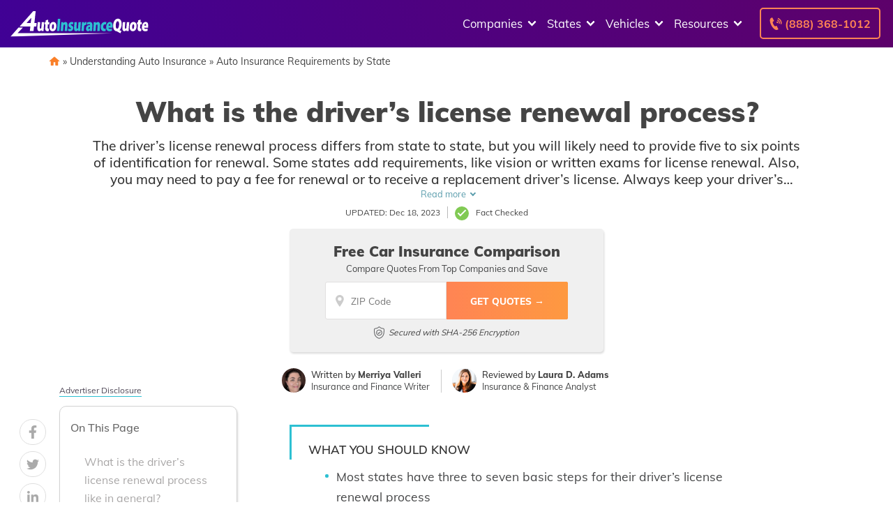

--- FILE ---
content_type: text/html; charset=UTF-8
request_url: https://staging.4autoinsurancequote.com/what-is-the-drivers-license-renewal-process/
body_size: 67374
content:
<!doctype html>
<html dir="ltr" lang="en-US">
<head><meta charset="UTF-8"><script>if(navigator.userAgent.match(/MSIE|Internet Explorer/i)||navigator.userAgent.match(/Trident\/7\..*?rv:11/i)){var href=document.location.href;if(!href.match(/[?&]nowprocket/)){if(href.indexOf("?")==-1){if(href.indexOf("#")==-1){document.location.href=href+"?nowprocket=1"}else{document.location.href=href.replace("#","?nowprocket=1#")}}else{if(href.indexOf("#")==-1){document.location.href=href+"&nowprocket=1"}else{document.location.href=href.replace("#","&nowprocket=1#")}}}}</script><script>(()=>{class RocketLazyLoadScripts{constructor(){this.v="2.0.2",this.userEvents=["keydown","keyup","mousedown","mouseup","mousemove","mouseover","mouseenter","mouseout","mouseleave","touchmove","touchstart","touchend","touchcancel","wheel","click","dblclick","input","visibilitychange"],this.attributeEvents=["onblur","onclick","oncontextmenu","ondblclick","onfocus","onmousedown","onmouseenter","onmouseleave","onmousemove","onmouseout","onmouseover","onmouseup","onmousewheel","onscroll","onsubmit"]}async t(){this.i(),this.o(),/iP(ad|hone)/.test(navigator.userAgent)&&this.h(),this.u(),this.l(this),this.m(),this.k(this),this.p(this),this._(),await Promise.all([this.R(),this.L()]),this.lastBreath=Date.now(),this.S(this),this.P(),this.D(),this.O(),this.M(),await this.C(this.delayedScripts.normal),await this.C(this.delayedScripts.defer),await this.C(this.delayedScripts.async),this.T("domReady"),await this.F(),await this.j(),await this.I(),this.T("windowLoad"),await this.A(),window.dispatchEvent(new Event("rocket-allScriptsLoaded")),this.everythingLoaded=!0,this.lastTouchEnd&&await new Promise((t=>setTimeout(t,500-Date.now()+this.lastTouchEnd))),this.H(),this.T("all"),this.U(),this.W()}i(){this.CSPIssue=sessionStorage.getItem("rocketCSPIssue"),document.addEventListener("securitypolicyviolation",(t=>{this.CSPIssue||"script-src-elem"!==t.violatedDirective||"data"!==t.blockedURI||(this.CSPIssue=!0,sessionStorage.setItem("rocketCSPIssue",!0))}),{isRocket:!0})}o(){window.addEventListener("pageshow",(t=>{this.persisted=t.persisted,this.realWindowLoadedFired=!0}),{isRocket:!0}),window.addEventListener("pagehide",(()=>{this.onFirstUserAction=null}),{isRocket:!0})}h(){let t;function e(e){t=e}window.addEventListener("touchstart",e,{isRocket:!0}),window.addEventListener("touchend",(function i(o){Math.abs(o.changedTouches[0].pageX-t.changedTouches[0].pageX)<10&&Math.abs(o.changedTouches[0].pageY-t.changedTouches[0].pageY)<10&&o.timeStamp-t.timeStamp<200&&(o.target.dispatchEvent(new PointerEvent("click",{target:o.target,bubbles:!0,cancelable:!0})),event.preventDefault(),window.removeEventListener("touchstart",e,{isRocket:!0}),window.removeEventListener("touchend",i,{isRocket:!0}))}),{isRocket:!0})}q(t){this.userActionTriggered||("mousemove"!==t.type||this.firstMousemoveIgnored?"keyup"===t.type||"mouseover"===t.type||"mouseout"===t.type||(this.userActionTriggered=!0,this.onFirstUserAction&&this.onFirstUserAction()):this.firstMousemoveIgnored=!0),"click"===t.type&&t.preventDefault(),this.savedUserEvents.length>0&&(t.stopPropagation(),t.stopImmediatePropagation()),"touchstart"===this.lastEvent&&"touchend"===t.type&&(this.lastTouchEnd=Date.now()),"click"===t.type&&(this.lastTouchEnd=0),this.lastEvent=t.type,this.savedUserEvents.push(t)}u(){this.savedUserEvents=[],this.userEventHandler=this.q.bind(this),this.userEvents.forEach((t=>window.addEventListener(t,this.userEventHandler,{passive:!1,isRocket:!0})))}U(){this.userEvents.forEach((t=>window.removeEventListener(t,this.userEventHandler,{passive:!1,isRocket:!0}))),this.savedUserEvents.forEach((t=>{t.target.dispatchEvent(new window[t.constructor.name](t.type,t))}))}m(){this.eventsMutationObserver=new MutationObserver((t=>{const e="return false";for(const i of t){if("attributes"===i.type){const t=i.target.getAttribute(i.attributeName);t&&t!==e&&(i.target.setAttribute("data-rocket-"+i.attributeName,t),i.target.setAttribute(i.attributeName,e))}"childList"===i.type&&i.addedNodes.forEach((t=>{if(t.nodeType===Node.ELEMENT_NODE)for(const i of t.attributes)this.attributeEvents.includes(i.name)&&i.value&&""!==i.value&&(t.setAttribute("data-rocket-"+i.name,i.value),t.setAttribute(i.name,e))}))}})),this.eventsMutationObserver.observe(document,{subtree:!0,childList:!0,attributeFilter:this.attributeEvents})}H(){this.eventsMutationObserver.disconnect(),this.attributeEvents.forEach((t=>{document.querySelectorAll("[data-rocket-"+t+"]").forEach((e=>{e.setAttribute(t,e.getAttribute("data-rocket-"+t)),e.removeAttribute("data-rocket-"+t)}))}))}k(t){Object.defineProperty(HTMLElement.prototype,"onclick",{get(){return this.rocketonclick},set(e){this.rocketonclick=e,this.setAttribute(t.everythingLoaded?"onclick":"data-rocket-onclick","this.rocketonclick(event)")}})}S(t){function e(e,i){let o=e[i];e[i]=null,Object.defineProperty(e,i,{get:()=>o,set(s){t.everythingLoaded?o=s:e["rocket"+i]=o=s}})}e(document,"onreadystatechange"),e(window,"onload"),e(window,"onpageshow");try{Object.defineProperty(document,"readyState",{get:()=>t.rocketReadyState,set(e){t.rocketReadyState=e},configurable:!0}),document.readyState="loading"}catch(t){console.log("WPRocket DJE readyState conflict, bypassing")}}l(t){this.originalAddEventListener=EventTarget.prototype.addEventListener,this.originalRemoveEventListener=EventTarget.prototype.removeEventListener,this.savedEventListeners=[],EventTarget.prototype.addEventListener=function(e,i,o){o&&o.isRocket||!t.B(e,this)&&!t.userEvents.includes(e)||t.B(e,this)&&!t.userActionTriggered||e.startsWith("rocket-")?t.originalAddEventListener.call(this,e,i,o):t.savedEventListeners.push({target:this,remove:!1,type:e,func:i,options:o})},EventTarget.prototype.removeEventListener=function(e,i,o){o&&o.isRocket||!t.B(e,this)&&!t.userEvents.includes(e)||t.B(e,this)&&!t.userActionTriggered||e.startsWith("rocket-")?t.originalRemoveEventListener.call(this,e,i,o):t.savedEventListeners.push({target:this,remove:!0,type:e,func:i,options:o})}}T(t){"all"===t&&(EventTarget.prototype.addEventListener=this.originalAddEventListener,EventTarget.prototype.removeEventListener=this.originalRemoveEventListener),this.savedEventListeners=this.savedEventListeners.filter((e=>{let i=e.type,o=e.target||window;return"domReady"===t&&"DOMContentLoaded"!==i&&"readystatechange"!==i||("windowLoad"===t&&"load"!==i&&"readystatechange"!==i&&"pageshow"!==i||(this.B(i,o)&&(i="rocket-"+i),e.remove?o.removeEventListener(i,e.func,e.options):o.addEventListener(i,e.func,e.options),!1))}))}p(t){let e;function i(e){return t.everythingLoaded?e:e.split(" ").map((t=>"load"===t||t.startsWith("load.")?"rocket-jquery-load":t)).join(" ")}function o(o){function s(e){const s=o.fn[e];o.fn[e]=o.fn.init.prototype[e]=function(){return this[0]===window&&t.userActionTriggered&&("string"==typeof arguments[0]||arguments[0]instanceof String?arguments[0]=i(arguments[0]):"object"==typeof arguments[0]&&Object.keys(arguments[0]).forEach((t=>{const e=arguments[0][t];delete arguments[0][t],arguments[0][i(t)]=e}))),s.apply(this,arguments),this}}if(o&&o.fn&&!t.allJQueries.includes(o)){const e={DOMContentLoaded:[],"rocket-DOMContentLoaded":[]};for(const t in e)document.addEventListener(t,(()=>{e[t].forEach((t=>t()))}),{isRocket:!0});o.fn.ready=o.fn.init.prototype.ready=function(i){function s(){parseInt(o.fn.jquery)>2?setTimeout((()=>i.bind(document)(o))):i.bind(document)(o)}return t.realDomReadyFired?!t.userActionTriggered||t.fauxDomReadyFired?s():e["rocket-DOMContentLoaded"].push(s):e.DOMContentLoaded.push(s),o([])},s("on"),s("one"),s("off"),t.allJQueries.push(o)}e=o}t.allJQueries=[],o(window.jQuery),Object.defineProperty(window,"jQuery",{get:()=>e,set(t){o(t)}})}P(){const t=new Map;document.write=document.writeln=function(e){const i=document.currentScript,o=document.createRange(),s=i.parentElement;let n=t.get(i);void 0===n&&(n=i.nextSibling,t.set(i,n));const a=document.createDocumentFragment();o.setStart(a,0),a.appendChild(o.createContextualFragment(e)),s.insertBefore(a,n)}}async R(){return new Promise((t=>{this.userActionTriggered?t():this.onFirstUserAction=t}))}async L(){return new Promise((t=>{document.addEventListener("DOMContentLoaded",(()=>{this.realDomReadyFired=!0,t()}),{isRocket:!0})}))}async I(){return this.realWindowLoadedFired?Promise.resolve():new Promise((t=>{window.addEventListener("load",t,{isRocket:!0})}))}M(){this.pendingScripts=[];this.scriptsMutationObserver=new MutationObserver((t=>{for(const e of t)e.addedNodes.forEach((t=>{"SCRIPT"!==t.tagName||t.noModule||t.isWPRocket||this.pendingScripts.push({script:t,promise:new Promise((e=>{const i=()=>{const i=this.pendingScripts.findIndex((e=>e.script===t));i>=0&&this.pendingScripts.splice(i,1),e()};t.addEventListener("load",i,{isRocket:!0}),t.addEventListener("error",i,{isRocket:!0}),setTimeout(i,1e3)}))})}))})),this.scriptsMutationObserver.observe(document,{childList:!0,subtree:!0})}async j(){await this.J(),this.pendingScripts.length?(await this.pendingScripts[0].promise,await this.j()):this.scriptsMutationObserver.disconnect()}D(){this.delayedScripts={normal:[],async:[],defer:[]},document.querySelectorAll("script[type$=rocketlazyloadscript]").forEach((t=>{t.hasAttribute("data-rocket-src")?t.hasAttribute("async")&&!1!==t.async?this.delayedScripts.async.push(t):t.hasAttribute("defer")&&!1!==t.defer||"module"===t.getAttribute("data-rocket-type")?this.delayedScripts.defer.push(t):this.delayedScripts.normal.push(t):this.delayedScripts.normal.push(t)}))}async _(){await this.L();let t=[];document.querySelectorAll("script[type$=rocketlazyloadscript][data-rocket-src]").forEach((e=>{let i=e.getAttribute("data-rocket-src");if(i&&!i.startsWith("data:")){i.startsWith("//")&&(i=location.protocol+i);try{const o=new URL(i).origin;o!==location.origin&&t.push({src:o,crossOrigin:e.crossOrigin||"module"===e.getAttribute("data-rocket-type")})}catch(t){}}})),t=[...new Map(t.map((t=>[JSON.stringify(t),t]))).values()],this.N(t,"preconnect")}async $(t){if(await this.G(),!0!==t.noModule||!("noModule"in HTMLScriptElement.prototype))return new Promise((e=>{let i;function o(){(i||t).setAttribute("data-rocket-status","executed"),e()}try{if(navigator.userAgent.includes("Firefox/")||""===navigator.vendor||this.CSPIssue)i=document.createElement("script"),[...t.attributes].forEach((t=>{let e=t.nodeName;"type"!==e&&("data-rocket-type"===e&&(e="type"),"data-rocket-src"===e&&(e="src"),i.setAttribute(e,t.nodeValue))})),t.text&&(i.text=t.text),t.nonce&&(i.nonce=t.nonce),i.hasAttribute("src")?(i.addEventListener("load",o,{isRocket:!0}),i.addEventListener("error",(()=>{i.setAttribute("data-rocket-status","failed-network"),e()}),{isRocket:!0}),setTimeout((()=>{i.isConnected||e()}),1)):(i.text=t.text,o()),i.isWPRocket=!0,t.parentNode.replaceChild(i,t);else{const i=t.getAttribute("data-rocket-type"),s=t.getAttribute("data-rocket-src");i?(t.type=i,t.removeAttribute("data-rocket-type")):t.removeAttribute("type"),t.addEventListener("load",o,{isRocket:!0}),t.addEventListener("error",(i=>{this.CSPIssue&&i.target.src.startsWith("data:")?(console.log("WPRocket: CSP fallback activated"),t.removeAttribute("src"),this.$(t).then(e)):(t.setAttribute("data-rocket-status","failed-network"),e())}),{isRocket:!0}),s?(t.fetchPriority="high",t.removeAttribute("data-rocket-src"),t.src=s):t.src="data:text/javascript;base64,"+window.btoa(unescape(encodeURIComponent(t.text)))}}catch(i){t.setAttribute("data-rocket-status","failed-transform"),e()}}));t.setAttribute("data-rocket-status","skipped")}async C(t){const e=t.shift();return e?(e.isConnected&&await this.$(e),this.C(t)):Promise.resolve()}O(){this.N([...this.delayedScripts.normal,...this.delayedScripts.defer,...this.delayedScripts.async],"preload")}N(t,e){this.trash=this.trash||[];let i=!0;var o=document.createDocumentFragment();t.forEach((t=>{const s=t.getAttribute&&t.getAttribute("data-rocket-src")||t.src;if(s&&!s.startsWith("data:")){const n=document.createElement("link");n.href=s,n.rel=e,"preconnect"!==e&&(n.as="script",n.fetchPriority=i?"high":"low"),t.getAttribute&&"module"===t.getAttribute("data-rocket-type")&&(n.crossOrigin=!0),t.crossOrigin&&(n.crossOrigin=t.crossOrigin),t.integrity&&(n.integrity=t.integrity),t.nonce&&(n.nonce=t.nonce),o.appendChild(n),this.trash.push(n),i=!1}})),document.head.appendChild(o)}W(){this.trash.forEach((t=>t.remove()))}async F(){try{document.readyState="interactive"}catch(t){}this.fauxDomReadyFired=!0;try{await this.G(),document.dispatchEvent(new Event("rocket-readystatechange")),await this.G(),document.rocketonreadystatechange&&document.rocketonreadystatechange(),await this.G(),document.dispatchEvent(new Event("rocket-DOMContentLoaded")),await this.G(),window.dispatchEvent(new Event("rocket-DOMContentLoaded"))}catch(t){console.error(t)}}async A(){try{document.readyState="complete"}catch(t){}try{await this.G(),document.dispatchEvent(new Event("rocket-readystatechange")),await this.G(),document.rocketonreadystatechange&&document.rocketonreadystatechange(),await this.G(),window.dispatchEvent(new Event("rocket-load")),await this.G(),window.rocketonload&&window.rocketonload(),await this.G(),this.allJQueries.forEach((t=>t(window).trigger("rocket-jquery-load"))),await this.G();const t=new Event("rocket-pageshow");t.persisted=this.persisted,window.dispatchEvent(t),await this.G(),window.rocketonpageshow&&window.rocketonpageshow({persisted:this.persisted})}catch(t){console.error(t)}}async G(){Date.now()-this.lastBreath>45&&(await this.J(),this.lastBreath=Date.now())}async J(){return document.hidden?new Promise((t=>setTimeout(t))):new Promise((t=>requestAnimationFrame(t)))}B(t,e){return e===document&&"readystatechange"===t||(e===document&&"DOMContentLoaded"===t||(e===window&&"DOMContentLoaded"===t||(e===window&&"load"===t||e===window&&"pageshow"===t)))}static run(){(new RocketLazyLoadScripts).t()}}RocketLazyLoadScripts.run()})();</script>
	
	<meta name="viewport" content="width=device-width, initial-scale=1">
	<link rel="profile" href="https://gmpg.org/xfn/11">

	<title>What is the driver’s license renewal process? | 4AutoInsuranceQuote.com</title><link rel="preload" data-rocket-preload as="font" href="https://fonts.gstatic.com/s/muli/v29/7Auwp_0qiz-afTLGLQ.woff2" crossorigin><style id="wpr-usedcss">:root{--wp--preset--aspect-ratio--square:1;--wp--preset--aspect-ratio--4-3:4/3;--wp--preset--aspect-ratio--3-4:3/4;--wp--preset--aspect-ratio--3-2:3/2;--wp--preset--aspect-ratio--2-3:2/3;--wp--preset--aspect-ratio--16-9:16/9;--wp--preset--aspect-ratio--9-16:9/16;--wp--preset--color--black:#000000;--wp--preset--color--cyan-bluish-gray:#abb8c3;--wp--preset--color--white:#ffffff;--wp--preset--color--pale-pink:#f78da7;--wp--preset--color--vivid-red:#cf2e2e;--wp--preset--color--luminous-vivid-orange:#ff6900;--wp--preset--color--luminous-vivid-amber:#fcb900;--wp--preset--color--light-green-cyan:#7bdcb5;--wp--preset--color--vivid-green-cyan:#00d084;--wp--preset--color--pale-cyan-blue:#8ed1fc;--wp--preset--color--vivid-cyan-blue:#0693e3;--wp--preset--color--vivid-purple:#9b51e0;--wp--preset--gradient--vivid-cyan-blue-to-vivid-purple:linear-gradient(135deg,rgba(6, 147, 227, 1) 0%,rgb(155, 81, 224) 100%);--wp--preset--gradient--light-green-cyan-to-vivid-green-cyan:linear-gradient(135deg,rgb(122, 220, 180) 0%,rgb(0, 208, 130) 100%);--wp--preset--gradient--luminous-vivid-amber-to-luminous-vivid-orange:linear-gradient(135deg,rgba(252, 185, 0, 1) 0%,rgba(255, 105, 0, 1) 100%);--wp--preset--gradient--luminous-vivid-orange-to-vivid-red:linear-gradient(135deg,rgba(255, 105, 0, 1) 0%,rgb(207, 46, 46) 100%);--wp--preset--gradient--very-light-gray-to-cyan-bluish-gray:linear-gradient(135deg,rgb(238, 238, 238) 0%,rgb(169, 184, 195) 100%);--wp--preset--gradient--cool-to-warm-spectrum:linear-gradient(135deg,rgb(74, 234, 220) 0%,rgb(151, 120, 209) 20%,rgb(207, 42, 186) 40%,rgb(238, 44, 130) 60%,rgb(251, 105, 98) 80%,rgb(254, 248, 76) 100%);--wp--preset--gradient--blush-light-purple:linear-gradient(135deg,rgb(255, 206, 236) 0%,rgb(152, 150, 240) 100%);--wp--preset--gradient--blush-bordeaux:linear-gradient(135deg,rgb(254, 205, 165) 0%,rgb(254, 45, 45) 50%,rgb(107, 0, 62) 100%);--wp--preset--gradient--luminous-dusk:linear-gradient(135deg,rgb(255, 203, 112) 0%,rgb(199, 81, 192) 50%,rgb(65, 88, 208) 100%);--wp--preset--gradient--pale-ocean:linear-gradient(135deg,rgb(255, 245, 203) 0%,rgb(182, 227, 212) 50%,rgb(51, 167, 181) 100%);--wp--preset--gradient--electric-grass:linear-gradient(135deg,rgb(202, 248, 128) 0%,rgb(113, 206, 126) 100%);--wp--preset--gradient--midnight:linear-gradient(135deg,rgb(2, 3, 129) 0%,rgb(40, 116, 252) 100%);--wp--preset--font-size--small:13px;--wp--preset--font-size--medium:20px;--wp--preset--font-size--large:36px;--wp--preset--font-size--x-large:42px;--wp--preset--spacing--20:0.44rem;--wp--preset--spacing--30:0.67rem;--wp--preset--spacing--40:1rem;--wp--preset--spacing--50:1.5rem;--wp--preset--spacing--60:2.25rem;--wp--preset--spacing--70:3.38rem;--wp--preset--spacing--80:5.06rem;--wp--preset--shadow--natural:6px 6px 9px rgba(0, 0, 0, .2);--wp--preset--shadow--deep:12px 12px 50px rgba(0, 0, 0, .4);--wp--preset--shadow--sharp:6px 6px 0px rgba(0, 0, 0, .2);--wp--preset--shadow--outlined:6px 6px 0px -3px rgba(255, 255, 255, 1),6px 6px rgba(0, 0, 0, 1);--wp--preset--shadow--crisp:6px 6px 0px rgba(0, 0, 0, 1)}:where(.is-layout-flex){gap:.5em}:where(.is-layout-grid){gap:.5em}:where(.wp-block-post-template.is-layout-flex){gap:1.25em}:where(.wp-block-post-template.is-layout-grid){gap:1.25em}:where(.wp-block-columns.is-layout-flex){gap:2em}:where(.wp-block-columns.is-layout-grid){gap:2em}:root :where(.wp-block-pullquote){font-size:1.5em;line-height:1.6}.responsive-mda.mda{background-size:980px auto;max-width:980px;width:100%;height:100%;position:relative;overflow:hidden;margin:0 auto}.responsive-mda.mda.home{background-image:url(https://s3.amazonaws.com/360quotellc/assets/homeMDA.jpg)}.responsive-mda .mda-contents{margin:2.4em 10%;width:auto;max-width:32em;border-radius:5px;padding:30px;background-color:rgba(0,130,221,.9)}.responsive-mda.footer .mda-contents{margin:2.4em 5%}.responsive-mda .mda-submit{margin-bottom:0;background:#f59724;background-image:-webkit-linear-gradient(top,#f59724,#f1631d);background-image:-moz-linear-gradient(top,#f59724,#f1631d);background-image:-ms-linear-gradient(top,#f59724,#f1631d);background-image:-o-linear-gradient(top,#f59724,#f1631d);background-image:linear-gradient(to bottom,#f59724,#f1631d);-webkit-border-radius:4;-moz-border-radius:4;border-radius:4px;font-family:Arial;color:#fff;font-size:16px;padding:11px 20px;text-decoration:none;border:0;font-size:1.2em;margin-left:5px;line-height:1.4;font-weight:600;font-family:"Open Sans",Helvetica,Arial,Verdana,sans-serif;cursor:pointer;vertical-align:middle}.responsive-mda .mda-submit:hover{background:#f09328;background-image:-webkit-linear-gradient(top,#f09328,#f07d43);background-image:-moz-linear-gradient(top,#f09328,#f07d43);background-image:-ms-linear-gradient(top,#f09328,#f07d43);background-image:-o-linear-gradient(top,#f09328,#f07d43);background-image:linear-gradient(to bottom,#f09328,#f07d43);text-decoration:none;color:#fff}.mda-submit:before,.responsive-mda .mda-submit:after{position:relative;color:#fff;content:"Hello World"}.responsive-mda .mda-contents h2{color:#fff;font-size:1.8em;line-height:1.2;padding-bottom:.1em;font-weight:700;font-family:Raleway,Helvetica,Arial,Verdana,sans-serif}.responsive-mda .mda-contents p{color:#fff;font-size:1.2em;line-height:1.4;font-weight:300;font-family:"Open Sans",Helvetica,Arial,Verdana,sans-serif}.responsive-mda select{-webkit-appearance:none;-moz-appearance:none;background-color:#fff;border-radius:5px;border-color:#fff;padding-right:19px;padding:14px 19px 9px 10px;margin-right:4px;height:auto;margin-bottom:0}.responsive-mda.mda input[type=tel],.responsive-mda.mda input[type=text]{border:none;color:#555;font-size:1.8em;margin:0;padding:.83333em;width:100%;-webkit-appearance:none;border-radius:4px;-webkit-box-sizing:border-box;-moz-box-sizing:border-box;box-sizing:border-box;font-weight:400;font-family:"Open Sans",Helvetica,Arial,Verdana,sans-serif;height:48px;padding-bottom:.66667em;padding-top:.66667em;width:110px;font-size:18px;display:inline-block;vertical-align:middle}.responsive-mda .mda-submit,.responsive-mda select,.responsive-mda.mda input[type=tel],.responsive-mda.mda input[type=text]{margin-bottom:10px}.field-holder,.responsive-mda .field-holder{display:inline-block}span.tlite{padding:.6rem 1.2rem;font-size:1.2rem;background-color:#333;font-weight:300}@media (max-width:1170px){.responsive-mda .mda{background-size:1170px auto}}@media (max-width:980px){.responsive-mda .mda{background-size:980px auto}}@media (max-width:40em){.responsive-mda.mda h2{font-size:1.4em}.responsive-mda.mda{background-size:40em auto;background-position:50% 0}.responsive-mda .field-holder,.responsive-mda .mda-contents,.responsive-mda.footer .mda-contents{margin:0;width:100%;border-radius:0;max-width:40em}.responsive-mda.mda input[type=tel],.responsive-mda.mda input[type=text]{width:100%;margin-bottom:10px}.responsive-mda.mda .mda-submit{width:100%;margin-left:0}.responsive-mda.mda select{width:100%;margin-bottom:10px;margin-left:0}}.mda-submit.needs-submit{animation:.82s cubic-bezier(.36,.07,.19,.97) both shake;transform:translate3d(0,0,0);backface-visibility:hidden;perspective:1000px}@keyframes shake{10%,90%{transform:translate3d(-1px,0,0)}20%,80%{transform:translate3d(2px,0,0)}30%,50%,70%{transform:translate3d(-4px,0,0)}40%,60%{transform:translate3d(4px,0,0)}}.header-mda .secured-mda{display:none}.secured-mda{font-size:13px;text-align:center;font-style:italic;margin:12px 0 0}.tlite{background:#111;color:#fff;font-family:sans-serif;font-size:.8rem;font-weight:400;text-decoration:none;text-align:left;padding:.6em .75rem;border-radius:4px;position:absolute;opacity:0;visibility:hidden;transition:opacity .4s;white-space:nowrap;box-shadow:0 .5rem 1rem -.5rem #000;z-index:1000;-webkit-backface-visibility:hidden}.tlite-visible{visibility:visible;opacity:.9}.tlite::before{content:' ';display:block;background:inherit;width:10px;height:10px;position:absolute;transform:rotate(45deg)}#ez-toc-container{background:#f9f9f9;border:1px solid #aaa;border-radius:4px;-webkit-box-shadow:0 1px 1px rgba(0,0,0,.05);box-shadow:0 1px 1px rgba(0,0,0,.05);display:table;margin-bottom:1em;padding:10px 20px 10px 10px;position:relative;width:auto}div.ez-toc-widget-container{padding:0;position:relative}div.ez-toc-widget-container ul{display:block}div.ez-toc-widget-container li{border:none;padding:0}div.ez-toc-widget-container ul.ez-toc-list{padding:10px}#ez-toc-container ul ul{margin-left:1.5em}#ez-toc-container li,#ez-toc-container ul{padding:0}#ez-toc-container li,#ez-toc-container ul,#ez-toc-container ul li,div.ez-toc-widget-container,div.ez-toc-widget-container li{background:0 0;list-style:none;line-height:1.6;margin:0;overflow:hidden;z-index:1}#ez-toc-container a{color:#444;box-shadow:none;text-decoration:none;text-shadow:none;display:inline-flex;align-items:stretch;flex-wrap:nowrap}#ez-toc-container a:visited{color:#9f9f9f}#ez-toc-container a:hover{text-decoration:underline}#ez-toc-container a.ez-toc-toggle{display:flex;align-items:center}.ez-toc-widget-container ul.ez-toc-list li::before{content:' ';position:absolute;left:0;right:0;height:30px;line-height:30px;z-index:-1}.ez-toc-widget-container ul.ez-toc-list li.active{background-color:#ededed}.ez-toc-widget-container li.active>a{font-weight:900}#ez-toc-container input,.ez-toc-toggle #item{position:absolute;left:-999em}#ez-toc-container input[type=checkbox]:checked+nav,#ez-toc-widget-container input[type=checkbox]:checked+nav{opacity:0;max-height:0;border:none;display:none}#ez-toc-container label{position:relative;cursor:pointer;display:initial}#ez-toc-container .ez-toc-toggle label{float:right;position:relative;font-size:16px;padding:0;border:1px solid #999191;border-radius:5px;cursor:pointer;left:10px;width:35px}#ez-toc-container a.ez-toc-toggle{color:#444;background:inherit;border:inherit}#ez-toc-container .eztoc-toggle-hide-by-default{display:none}.ez-toc-widget-container ul li a{padding-left:10px;display:inline-flex;align-items:stretch;flex-wrap:nowrap}.ez-toc-widget-container ul.ez-toc-list li{height:auto!important}#mega-menu-wrap-menu-1,#mega-menu-wrap-menu-1 #mega-menu-menu-1,#mega-menu-wrap-menu-1 #mega-menu-menu-1 a.mega-menu-link,#mega-menu-wrap-menu-1 #mega-menu-menu-1 li.mega-menu-column,#mega-menu-wrap-menu-1 #mega-menu-menu-1 li.mega-menu-item,#mega-menu-wrap-menu-1 #mega-menu-menu-1 li.mega-menu-row,#mega-menu-wrap-menu-1 #mega-menu-menu-1 ul.mega-sub-menu{transition:none;border-radius:0;box-shadow:none;background:0 0;border:0;bottom:auto;box-sizing:border-box;clip:auto;color:#666;display:block;float:none;font-family:inherit;font-size:16px;height:auto;left:auto;line-height:1.7;list-style-type:none;margin:0;min-height:auto;max-height:none;min-width:auto;max-width:none;opacity:1;outline:0;overflow:visible;padding:0;position:relative;pointer-events:auto;right:auto;text-align:left;text-decoration:none;text-indent:0;text-transform:none;transform:none;top:auto;vertical-align:baseline;visibility:inherit;width:auto;word-wrap:break-word;white-space:normal}#mega-menu-wrap-menu-1 #mega-menu-menu-1 a.mega-menu-link:after,#mega-menu-wrap-menu-1 #mega-menu-menu-1 a.mega-menu-link:before,#mega-menu-wrap-menu-1 #mega-menu-menu-1 li.mega-menu-column:after,#mega-menu-wrap-menu-1 #mega-menu-menu-1 li.mega-menu-column:before,#mega-menu-wrap-menu-1 #mega-menu-menu-1 li.mega-menu-item:after,#mega-menu-wrap-menu-1 #mega-menu-menu-1 li.mega-menu-item:before,#mega-menu-wrap-menu-1 #mega-menu-menu-1 li.mega-menu-row:after,#mega-menu-wrap-menu-1 #mega-menu-menu-1 li.mega-menu-row:before,#mega-menu-wrap-menu-1 #mega-menu-menu-1 ul.mega-sub-menu:after,#mega-menu-wrap-menu-1 #mega-menu-menu-1 ul.mega-sub-menu:before,#mega-menu-wrap-menu-1 #mega-menu-menu-1:after,#mega-menu-wrap-menu-1 #mega-menu-menu-1:before,#mega-menu-wrap-menu-1:after,#mega-menu-wrap-menu-1:before{display:none}#mega-menu-wrap-menu-1{border-radius:0}#mega-menu-wrap-menu-1.mega-keyboard-navigation #mega-menu-menu-1 a:focus,#mega-menu-wrap-menu-1.mega-keyboard-navigation #mega-menu-menu-1 input:focus,#mega-menu-wrap-menu-1.mega-keyboard-navigation #mega-menu-menu-1 li.mega-menu-item a.mega-menu-link:focus,#mega-menu-wrap-menu-1.mega-keyboard-navigation #mega-menu-menu-1 span:focus,#mega-menu-wrap-menu-1.mega-keyboard-navigation .mega-menu-toggle:focus,#mega-menu-wrap-menu-1.mega-keyboard-navigation .mega-toggle-block .mega-search input[type=text]:focus,#mega-menu-wrap-menu-1.mega-keyboard-navigation .mega-toggle-block a:focus,#mega-menu-wrap-menu-1.mega-keyboard-navigation .mega-toggle-block button.mega-toggle-animated:focus,#mega-menu-wrap-menu-1.mega-keyboard-navigation .mega-toggle-block:focus{outline:#109cde solid 3px;outline-offset:-3px}#mega-menu-wrap-menu-1.mega-keyboard-navigation .mega-toggle-block button.mega-toggle-animated:focus{outline-offset:2px}#mega-menu-wrap-menu-1.mega-keyboard-navigation>li.mega-menu-item>a.mega-menu-link:focus{background:rgba(51,51,51,0);color:#fff;font-weight:400;text-decoration:none;border-color:rgba(255,255,255,0)}#mega-menu-wrap-menu-1 #mega-menu-menu-1{visibility:visible;text-align:left;padding:0}#mega-menu-wrap-menu-1 #mega-menu-menu-1 a.mega-menu-link{cursor:pointer;display:inline;transition:background .2s linear,color .2s linear,border .2s linear}#mega-menu-wrap-menu-1 #mega-menu-menu-1>li.mega-animating>ul.mega-sub-menu{pointer-events:none}#mega-menu-wrap-menu-1 #mega-menu-menu-1 p{margin-bottom:10px}#mega-menu-wrap-menu-1 #mega-menu-menu-1 img,#mega-menu-wrap-menu-1 #mega-menu-menu-1 input{max-width:100%}#mega-menu-wrap-menu-1 #mega-menu-menu-1 li.mega-menu-item>ul.mega-sub-menu{display:block;visibility:hidden;opacity:1;pointer-events:auto}@media only screen and (max-width:991px){#mega-menu-wrap-menu-1.mega-keyboard-navigation>li.mega-menu-item>a.mega-menu-link:focus{color:#555;background:#fff}#mega-menu-wrap-menu-1 #mega-menu-menu-1 li.mega-menu-item>ul.mega-sub-menu{display:none;visibility:visible;opacity:1}#mega-menu-wrap-menu-1 #mega-menu-menu-1 li.mega-menu-item.mega-toggle-on>ul.mega-sub-menu,#mega-menu-wrap-menu-1 #mega-menu-menu-1 li.mega-menu-megamenu.mega-menu-item.mega-toggle-on ul.mega-sub-menu{display:block}#mega-menu-wrap-menu-1 #mega-menu-menu-1 li.mega-hide-sub-menu-on-mobile>ul.mega-sub-menu,#mega-menu-wrap-menu-1 #mega-menu-menu-1 li.mega-menu-megamenu.mega-menu-item.mega-toggle-on li.mega-hide-sub-menu-on-mobile>ul.mega-sub-menu{display:none}}#mega-menu-wrap-menu-1 #mega-menu-menu-1 li.mega-menu-item.mega-menu-megamenu ul.mega-sub-menu li.mega-collapse-children>ul.mega-sub-menu{display:none}#mega-menu-wrap-menu-1 #mega-menu-menu-1 li.mega-menu-item.mega-menu-megamenu ul.mega-sub-menu li.mega-collapse-children.mega-toggle-on>ul.mega-sub-menu{display:block}#mega-menu-wrap-menu-1 #mega-menu-menu-1 li.mega-menu-item.mega-toggle-on>ul.mega-sub-menu,#mega-menu-wrap-menu-1 #mega-menu-menu-1.mega-no-js li.mega-menu-item:focus>ul.mega-sub-menu,#mega-menu-wrap-menu-1 #mega-menu-menu-1.mega-no-js li.mega-menu-item:hover>ul.mega-sub-menu{visibility:visible}#mega-menu-wrap-menu-1 #mega-menu-menu-1 li.mega-menu-item.mega-menu-megamenu ul.mega-sub-menu ul.mega-sub-menu{visibility:inherit;opacity:1;display:block}#mega-menu-wrap-menu-1 #mega-menu-menu-1 li.mega-menu-item.mega-menu-megamenu ul.mega-sub-menu li.mega-3-columns>ul.mega-sub-menu>li.mega-menu-item{float:left;width:33.33333%}#mega-menu-wrap-menu-1 #mega-menu-menu-1 li.mega-menu-item a.mega-menu-link:before{display:inline-block;font:inherit;font-family:dashicons;position:static;margin:0 6px 0 0;vertical-align:top;-webkit-font-smoothing:antialiased;-moz-osx-font-smoothing:grayscale;color:inherit;background:0 0;height:auto;width:auto;top:auto}#mega-menu-wrap-menu-1 #mega-menu-menu-1 li.mega-align-bottom-left.mega-toggle-on>a.mega-menu-link{border-radius:0}#mega-menu-wrap-menu-1 #mega-menu-menu-1>li.mega-menu-megamenu.mega-menu-item{position:static}#mega-menu-wrap-menu-1 #mega-menu-menu-1>li.mega-menu-item{margin:0;display:inline-block;height:auto;vertical-align:middle}@media only screen and (min-width:992px){#mega-menu-wrap-menu-1{background:rgba(34,34,34,0);background:linear-gradient(to bottom,rgba(255,255,255,0),rgba(34,34,34,0))}#mega-menu-wrap-menu-1 #mega-menu-menu-1[data-effect=fade] li.mega-menu-item>ul.mega-sub-menu{opacity:0;transition:opacity .2s ease-in,visibility .2s ease-in}#mega-menu-wrap-menu-1 #mega-menu-menu-1[data-effect=fade] li.mega-menu-item.mega-menu-megamenu.mega-toggle-on ul.mega-sub-menu,#mega-menu-wrap-menu-1 #mega-menu-menu-1[data-effect=fade] li.mega-menu-item.mega-toggle-on>ul.mega-sub-menu,#mega-menu-wrap-menu-1 #mega-menu-menu-1[data-effect=fade].mega-no-js li.mega-menu-item:focus>ul.mega-sub-menu,#mega-menu-wrap-menu-1 #mega-menu-menu-1[data-effect=fade].mega-no-js li.mega-menu-item:hover>ul.mega-sub-menu{opacity:1}#mega-menu-wrap-menu-1 #mega-menu-menu-1>li.mega-menu-item>a.mega-menu-link:hover{background:rgba(51,51,51,0);color:#fff;font-weight:400;text-decoration:none;border-color:rgba(255,255,255,0)}#mega-menu-wrap-menu-1 #mega-menu-menu-1 li.mega-menu-megamenu>ul.mega-sub-menu>li.mega-menu-row>ul.mega-sub-menu>li.mega-menu-columns-1-of-1{width:100%}#mega-menu-wrap-menu-1 #mega-menu-menu-1 li.mega-menu-megamenu>ul.mega-sub-menu>li.mega-menu-row>ul.mega-sub-menu>li.mega-menu-columns-12-of-12{width:100%}}#mega-menu-wrap-menu-1 #mega-menu-menu-1>li.mega-menu-item.mega-toggle-on>a.mega-menu-link{background:rgba(51,51,51,0);color:#fff;font-weight:400;text-decoration:none;border-color:rgba(255,255,255,0)}#mega-menu-wrap-menu-1 #mega-menu-menu-1>li.mega-menu-item>a.mega-menu-link{line-height:auto;height:auto;padding:16px 10px 20px;vertical-align:baseline;width:auto;display:block;color:#fff;text-transform:none;text-decoration:none;text-align:left;background:rgba(0,0,0,0);border-top:4px solid rgba(255,255,255,0);border-left:0 solid rgba(255,255,255,0);border-right:0px solid rgba(255,255,255,0);border-bottom:0 solid rgba(255,255,255,0);border-radius:0;font-family:inherit;font-size:1.65rem;font-weight:400;outline:0}#mega-menu-wrap-menu-1 #mega-menu-menu-1 li.mega-menu-megamenu>ul.mega-sub-menu>li.mega-menu-row{width:100%;float:left}#mega-menu-wrap-menu-1 #mega-menu-menu-1 li.mega-menu-megamenu>ul.mega-sub-menu>li.mega-menu-row .mega-menu-column{float:left;min-height:1px}@media only screen and (max-width:991px){#mega-menu-wrap-menu-1 #mega-menu-menu-1>li.mega-menu-item.mega-toggle-on>a.mega-menu-link{color:#555;background:#fff}#mega-menu-wrap-menu-1 #mega-menu-menu-1>li.mega-menu-item{display:list-item;margin:0;clear:both;border:0}#mega-menu-wrap-menu-1 #mega-menu-menu-1>li.mega-menu-item>a.mega-menu-link{border-radius:0;border:0;margin:0;line-height:40px;height:40px;padding:0 10px;background:0 0;text-align:left;color:#555;font-size:16px}#mega-menu-wrap-menu-1 #mega-menu-menu-1 li.mega-menu-megamenu>ul.mega-sub-menu>li.mega-menu-row>ul.mega-sub-menu>li.mega-menu-column{width:100%;clear:both}}#mega-menu-wrap-menu-1 #mega-menu-menu-1 li.mega-menu-megamenu>ul.mega-sub-menu>li.mega-menu-row .mega-menu-column>ul.mega-sub-menu>li.mega-menu-item{padding:15px;width:100%}#mega-menu-wrap-menu-1 #mega-menu-menu-1>li.mega-menu-megamenu>ul.mega-sub-menu{z-index:999;border-radius:0;background:#fff;border:0;padding:15px 0;position:absolute;width:100%;max-width:none;left:0}@media only screen and (min-width:992px){#mega-menu-wrap-menu-1 #mega-menu-menu-1>li.mega-menu-megamenu>ul.mega-sub-menu li.mega-menu-columns-1-of-1{width:100%}#mega-menu-wrap-menu-1 #mega-menu-menu-1>li.mega-menu-megamenu>ul.mega-sub-menu li.mega-menu-columns-12-of-12{width:100%}#mega-menu-wrap-menu-1 #mega-menu-menu-1.mega-menu-accordion>li.mega-menu-item-has-children>a.mega-menu-link>span.mega-indicator{float:right}}#mega-menu-wrap-menu-1 #mega-menu-menu-1>li.mega-menu-megamenu>ul.mega-sub-menu>li.mega-menu-item ul.mega-sub-menu{clear:both}#mega-menu-wrap-menu-1 #mega-menu-menu-1>li.mega-menu-megamenu>ul.mega-sub-menu>li.mega-menu-item ul.mega-sub-menu li.mega-menu-item ul.mega-sub-menu{margin-left:10px}#mega-menu-wrap-menu-1 #mega-menu-menu-1>li.mega-menu-megamenu>ul.mega-sub-menu li.mega-menu-column>ul.mega-sub-menu ul.mega-sub-menu ul.mega-sub-menu{margin-left:10px}#mega-menu-wrap-menu-1 #mega-menu-menu-1>li.mega-menu-megamenu>ul.mega-sub-menu li.mega-menu-column>ul.mega-sub-menu>li.mega-menu-item,#mega-menu-wrap-menu-1 #mega-menu-menu-1>li.mega-menu-megamenu>ul.mega-sub-menu>li.mega-menu-item{color:#666;font-family:inherit;font-size:16px;display:block;float:left;clear:none;padding:15px;vertical-align:top}#mega-menu-wrap-menu-1 #mega-menu-menu-1>li.mega-menu-megamenu>ul.mega-sub-menu li.mega-menu-column>ul.mega-sub-menu>li.mega-menu-item.mega-menu-clear,#mega-menu-wrap-menu-1 #mega-menu-menu-1>li.mega-menu-megamenu>ul.mega-sub-menu>li.mega-menu-item.mega-menu-clear{clear:left}#mega-menu-wrap-menu-1 #mega-menu-menu-1>li.mega-menu-megamenu>ul.mega-sub-menu li.mega-menu-column>ul.mega-sub-menu>li.mega-menu-item>a.mega-menu-link,#mega-menu-wrap-menu-1 #mega-menu-menu-1>li.mega-menu-megamenu>ul.mega-sub-menu>li.mega-menu-item>a.mega-menu-link{color:#555;font-family:inherit;font-size:16px;text-transform:none;text-decoration:none;font-weight:700;text-align:left;margin:0 0 10px;padding:10px 0 0;vertical-align:top;display:block;border:0}#mega-menu-wrap-menu-1 #mega-menu-menu-1>li.mega-menu-megamenu>ul.mega-sub-menu li.mega-menu-column>ul.mega-sub-menu>li.mega-menu-item>a.mega-menu-link:hover,#mega-menu-wrap-menu-1 #mega-menu-menu-1>li.mega-menu-megamenu>ul.mega-sub-menu>li.mega-menu-item>a.mega-menu-link:hover{border-color:transparent}#mega-menu-wrap-menu-1 #mega-menu-menu-1>li.mega-menu-megamenu>ul.mega-sub-menu li.mega-menu-column>ul.mega-sub-menu>li.mega-menu-item>a.mega-menu-link:focus,#mega-menu-wrap-menu-1 #mega-menu-menu-1>li.mega-menu-megamenu>ul.mega-sub-menu li.mega-menu-column>ul.mega-sub-menu>li.mega-menu-item>a.mega-menu-link:hover,#mega-menu-wrap-menu-1 #mega-menu-menu-1>li.mega-menu-megamenu>ul.mega-sub-menu>li.mega-menu-item>a.mega-menu-link:focus,#mega-menu-wrap-menu-1 #mega-menu-menu-1>li.mega-menu-megamenu>ul.mega-sub-menu>li.mega-menu-item>a.mega-menu-link:hover{color:#2dc0d2;font-weight:700;text-decoration:underline;background:rgba(0,0,0,0)}#mega-menu-wrap-menu-1 #mega-menu-menu-1>li.mega-menu-megamenu>ul.mega-sub-menu li.mega-menu-column>ul.mega-sub-menu>li.mega-menu-item li.mega-menu-item>a.mega-menu-link,#mega-menu-wrap-menu-1 #mega-menu-menu-1>li.mega-menu-megamenu>ul.mega-sub-menu>li.mega-menu-item li.mega-menu-item>a.mega-menu-link{color:#666;font-family:inherit;font-size:14px;text-transform:none;text-decoration:none;font-weight:400;text-align:left;margin:0;padding:0;vertical-align:top;display:block;border:0}#mega-menu-wrap-menu-1 #mega-menu-menu-1>li.mega-menu-megamenu>ul.mega-sub-menu li.mega-menu-column>ul.mega-sub-menu>li.mega-menu-item li.mega-menu-item>a.mega-menu-link:hover,#mega-menu-wrap-menu-1 #mega-menu-menu-1>li.mega-menu-megamenu>ul.mega-sub-menu>li.mega-menu-item li.mega-menu-item>a.mega-menu-link:hover{border-color:#555}#mega-menu-wrap-menu-1 #mega-menu-menu-1>li.mega-menu-megamenu>ul.mega-sub-menu li.mega-menu-column>ul.mega-sub-menu>li.mega-menu-item li.mega-menu-item>a.mega-menu-link:focus,#mega-menu-wrap-menu-1 #mega-menu-menu-1>li.mega-menu-megamenu>ul.mega-sub-menu li.mega-menu-column>ul.mega-sub-menu>li.mega-menu-item li.mega-menu-item>a.mega-menu-link:hover,#mega-menu-wrap-menu-1 #mega-menu-menu-1>li.mega-menu-megamenu>ul.mega-sub-menu>li.mega-menu-item li.mega-menu-item>a.mega-menu-link:focus,#mega-menu-wrap-menu-1 #mega-menu-menu-1>li.mega-menu-megamenu>ul.mega-sub-menu>li.mega-menu-item li.mega-menu-item>a.mega-menu-link:hover{color:#2dc0d2;font-weight:400;text-decoration:underline;background:rgba(0,0,0,0)}@media only screen and (max-width:991px){#mega-menu-wrap-menu-1 #mega-menu-menu-1>li.mega-menu-megamenu>ul.mega-sub-menu{float:left;position:static;width:100%}#mega-menu-wrap-menu-1 #mega-menu-menu-1>li.mega-menu-megamenu>ul.mega-sub-menu{border:0;padding:10px;border-radius:0}#mega-menu-wrap-menu-1 #mega-menu-menu-1>li.mega-menu-megamenu>ul.mega-sub-menu>li.mega-menu-item{width:100%;clear:both}}#mega-menu-wrap-menu-1 #mega-menu-menu-1 li.mega-menu-item-has-children>a.mega-menu-link>span.mega-indicator:after{content:'\f140';font-family:dashicons;font-weight:400;display:inline-block;margin:0;vertical-align:top;-webkit-font-smoothing:antialiased;-moz-osx-font-smoothing:grayscale;transform:rotate(0);color:inherit;position:relative;background:0 0;height:auto;width:auto;right:auto;line-height:inherit}#mega-menu-wrap-menu-1 #mega-menu-menu-1 li.mega-menu-item-has-children>a.mega-menu-link>span.mega-indicator{display:inline-block;height:auto;width:auto;background:0 0;position:relative;pointer-events:auto;left:auto;min-width:auto;line-height:inherit;color:inherit;font-size:inherit;padding:0;margin:0 0 0 6px}#mega-menu-wrap-menu-1 #mega-menu-menu-1 li.mega-menu-item-has-children li.mega-menu-item-has-children>a.mega-menu-link>span.mega-indicator{float:right}#mega-menu-wrap-menu-1 #mega-menu-menu-1 li.mega-menu-item-has-children.mega-collapse-children.mega-toggle-on>a.mega-menu-link>span.mega-indicator:after{content:'\f142'}#mega-menu-wrap-menu-1 #mega-menu-menu-1 li.mega-menu-megamenu:not(.mega-menu-tabbed) li.mega-menu-item-has-children:not(.mega-collapse-children)>a.mega-menu-link>span.mega-indicator{display:none}@media only screen and (max-width:991px){#mega-menu-wrap-menu-1 #mega-menu-menu-1 li.mega-menu-item-has-children>a.mega-menu-link>span.mega-indicator{float:right}#mega-menu-wrap-menu-1 #mega-menu-menu-1 li.mega-menu-item-has-children.mega-toggle-on>a.mega-menu-link>span.mega-indicator:after{content:'\f142'}#mega-menu-wrap-menu-1 #mega-menu-menu-1 li.mega-menu-item-has-children.mega-hide-sub-menu-on-mobile>a.mega-menu-link>span.mega-indicator{display:none}#mega-menu-wrap-menu-1:after{content:"";display:table;clear:both}#mega-menu-wrap-menu-1 .mega-menu-toggle{display:none}}#mega-menu-wrap-menu-1 .mega-menu-toggle{display:none;z-index:1;cursor:pointer;background:#222;border-radius:2px 2px 2px 2px;line-height:40px;height:40px;text-align:left;user-select:none;-webkit-tap-highlight-color:transparent;outline:0;white-space:nowrap}#mega-menu-wrap-menu-1 .mega-menu-toggle img{max-width:100%;padding:0}#mega-menu-wrap-menu-1 .mega-menu-toggle .mega-toggle-blocks-center,#mega-menu-wrap-menu-1 .mega-menu-toggle .mega-toggle-blocks-left,#mega-menu-wrap-menu-1 .mega-menu-toggle .mega-toggle-blocks-right{display:-webkit-box;display:-ms-flexbox;display:-webkit-flex;display:flex;-ms-flex-preferred-size:33.33%;-webkit-flex-basis:33.33%;flex-basis:33.33%}#mega-menu-wrap-menu-1 .mega-menu-toggle .mega-toggle-blocks-left{-webkit-box-flex:1;-ms-flex:1;-webkit-flex:1;flex:1;-webkit-box-pack:start;-ms-flex-pack:start;-webkit-justify-content:flex-start;justify-content:flex-start}#mega-menu-wrap-menu-1 .mega-menu-toggle .mega-toggle-blocks-left .mega-toggle-block{margin-left:6px}#mega-menu-wrap-menu-1 .mega-menu-toggle .mega-toggle-blocks-left .mega-toggle-block:only-child{margin-right:6px}#mega-menu-wrap-menu-1 .mega-menu-toggle .mega-toggle-blocks-center{-webkit-box-pack:center;-ms-flex-pack:center;-webkit-justify-content:center;justify-content:center}#mega-menu-wrap-menu-1 .mega-menu-toggle .mega-toggle-blocks-center .mega-toggle-block{margin-left:3px;margin-right:3px}#mega-menu-wrap-menu-1 .mega-menu-toggle .mega-toggle-blocks-right{-webkit-box-flex:1;-ms-flex:1;-webkit-flex:1;flex:1;-webkit-box-pack:end;-ms-flex-pack:end;-webkit-justify-content:flex-end;justify-content:flex-end}#mega-menu-wrap-menu-1 .mega-menu-toggle .mega-toggle-blocks-right .mega-toggle-block{margin-right:6px}#mega-menu-wrap-menu-1 .mega-menu-toggle .mega-toggle-blocks-right .mega-toggle-block:only-child{margin-left:6px}#mega-menu-wrap-menu-1 .mega-menu-toggle .mega-toggle-block{display:-webkit-box;display:-ms-flexbox;display:-webkit-flex;display:flex;height:100%;outline:0;-webkit-align-self:center;-ms-flex-item-align:center;align-self:center;-ms-flex-negative:0;-webkit-flex-shrink:0;flex-shrink:0}@media only screen and (max-width:991px){#mega-menu-wrap-menu-1 .mega-menu-toggle+#mega-menu-menu-1{background:#fff;padding:0;display:block}#mega-menu-wrap-menu-1 .mega-menu-toggle.mega-menu-open+#mega-menu-menu-1{display:block}}#mega-menu-wrap-menu-1 .mega-menu-toggle .mega-toggle-block-0{cursor:pointer}#mega-menu-wrap-menu-1 .mega-menu-toggle .mega-toggle-block-0 .mega-toggle-animated{padding:0;display:-webkit-box;display:-ms-flexbox;display:-webkit-flex;display:flex;cursor:pointer;transition-property:opacity,filter;transition-duration:.15s;transition-timing-function:linear;font:inherit;color:inherit;text-transform:none;background-color:transparent;border:0;margin:0;overflow:visible;transform:scale(.8);align-self:center;outline:0;background:0 0}#mega-menu-wrap-menu-1 .mega-menu-toggle .mega-toggle-block-0 .mega-toggle-animated-box{width:40px;height:24px;display:inline-block;position:relative;outline:0}#mega-menu-wrap-menu-1 .mega-menu-toggle .mega-toggle-block-0 .mega-toggle-animated-inner{display:block;top:50%;margin-top:-2px}#mega-menu-wrap-menu-1 .mega-menu-toggle .mega-toggle-block-0 .mega-toggle-animated-inner,#mega-menu-wrap-menu-1 .mega-menu-toggle .mega-toggle-block-0 .mega-toggle-animated-inner::after,#mega-menu-wrap-menu-1 .mega-menu-toggle .mega-toggle-block-0 .mega-toggle-animated-inner::before{width:40px;height:4px;background-color:#ddd;border-radius:4px;position:absolute;transition-property:transform;transition-duration:.15s;transition-timing-function:ease}#mega-menu-wrap-menu-1 .mega-menu-toggle .mega-toggle-block-0 .mega-toggle-animated-inner::after,#mega-menu-wrap-menu-1 .mega-menu-toggle .mega-toggle-block-0 .mega-toggle-animated-inner::before{content:"";display:block}#mega-menu-wrap-menu-1 .mega-menu-toggle .mega-toggle-block-0 .mega-toggle-animated-inner::before{top:-10px}#mega-menu-wrap-menu-1 .mega-menu-toggle .mega-toggle-block-0 .mega-toggle-animated-inner::after{bottom:-10px}#mega-menu-wrap-menu-1 .mega-menu-toggle .mega-toggle-block-0 .mega-toggle-animated-slider .mega-toggle-animated-inner{top:2px}#mega-menu-wrap-menu-1 .mega-menu-toggle .mega-toggle-block-0 .mega-toggle-animated-slider .mega-toggle-animated-inner::before{top:10px;transition-property:transform,opacity;transition-timing-function:ease;transition-duration:.15s}#mega-menu-wrap-menu-1 .mega-menu-toggle .mega-toggle-block-0 .mega-toggle-animated-slider .mega-toggle-animated-inner::after{top:20px}#mega-menu-wrap-menu-1 .mega-menu-toggle.mega-menu-open .mega-toggle-block-0 .mega-toggle-animated-slider .mega-toggle-animated-inner{transform:translate3d(0,10px,0) rotate(45deg)}#mega-menu-wrap-menu-1 .mega-menu-toggle.mega-menu-open .mega-toggle-block-0 .mega-toggle-animated-slider .mega-toggle-animated-inner::before{transform:rotate(-45deg) translate3d(-5.71429px,-6px,0);opacity:0}#mega-menu-wrap-menu-1 .mega-menu-toggle.mega-menu-open .mega-toggle-block-0 .mega-toggle-animated-slider .mega-toggle-animated-inner::after{transform:translate3d(0,-20px,0) rotate(-90deg)}#mega-menu-wrap-menu-1.mega-sticky{position:fixed;top:0;left:0;right:0;z-index:99998;opacity:1;max-width:100%;width:100%;margin:0 auto;background:0 0}#mega-menu-wrap-menu-1.mega-sticky #mega-menu-menu-1{background:rgba(34,34,34,0);background:linear-gradient(to bottom,rgba(255,255,255,0),rgba(34,34,34,0))}#mega-menu-wrap-menu-1.mega-stuck{transition:transform .25s ease-in-out}#mega-menu-wrap-menu-1.mega-stuck.mega-hide{transform:translateY(-100%)}#mega-menu-wrap-menu-1 #mega-menu-menu-1.mega-menu-vertical>li.mega-menu-item{display:list-item;margin:0;clear:both;width:100%;margin:0}#mega-menu-wrap-menu-1 #mega-menu-menu-1.mega-menu-vertical>li.mega-menu-item>a.mega-menu-link{height:auto}#mega-menu-wrap-menu-1 #mega-menu-menu-1.mega-menu-vertical>li.mega-menu-megamenu.mega-menu-item{position:relative}@media only screen and (min-width:992px){#mega-menu-wrap-menu-1 #mega-menu-menu-1.mega-menu-vertical>li.mega-menu-megamenu>ul.mega-sub-menu{width:600px}#mega-menu-wrap-menu-1 #mega-menu-menu-1.mega-menu-vertical li.mega-align-bottom-left.mega-menu-item-has-children>a.mega-menu-link{text-align:right}#mega-menu-wrap-menu-1 #mega-menu-menu-1.mega-menu-vertical li.mega-align-bottom-left.mega-menu-item-has-children>a.mega-menu-link>span.mega-indicator{float:left}#mega-menu-wrap-menu-1 #mega-menu-menu-1.mega-menu-vertical li.mega-align-bottom-left.mega-menu-item-has-children>a.mega-menu-link>span.mega-indicator:after{content:'\f141';margin:0}#mega-menu-wrap-menu-1 #mega-menu-menu-1.mega-menu-accordion li.mega-menu-item-has-children>a.mega-menu-link>span.mega-indicator{float:right}}#mega-menu-wrap-menu-1 #mega-menu-menu-1.mega-menu-vertical li.mega-menu-megamenu.mega-align-bottom-left>ul.mega-sub-menu{top:0;left:auto;right:100%}#mega-menu-wrap-menu-1 #mega-menu-menu-1.mega-menu-accordion>li.mega-menu-item{display:list-item;margin:0;clear:both;width:100%;margin:0}#mega-menu-wrap-menu-1 #mega-menu-menu-1.mega-menu-accordion>li.mega-menu-item>a.mega-menu-link{height:auto}#mega-menu-wrap-menu-1 #mega-menu-menu-1.mega-menu-accordion>li.mega-menu-megamenu>ul.mega-sub-menu{position:static;width:100%!important}#mega-menu-wrap-menu-1 #mega-menu-menu-1.mega-menu-accordion li.mega-menu-item>ul.mega-sub-menu{display:none;visibility:visible;opacity:1}#mega-menu-wrap-menu-1 #mega-menu-menu-1.mega-menu-accordion li.mega-menu-item.mega-menu-megamenu.mega-toggle-on ul.mega-sub-menu,#mega-menu-wrap-menu-1 #mega-menu-menu-1.mega-menu-accordion li.mega-menu-item.mega-toggle-on>ul.mega-sub-menu{display:block}#mega-menu-wrap-menu-1 #mega-menu-menu-1.mega-menu-accordion li.mega-menu-item li.mega-menu-item-has-children>a.mega-menu-link>span.mega-indicator:after{content:'\f140'}#mega-menu-wrap-menu-1 #mega-menu-menu-1.mega-menu-accordion li.mega-menu-item li.mega-menu-item-has-children.mega-toggle-on>a.mega-menu-link>span.mega-indicator:after,#mega-menu-wrap-menu-1 #mega-menu-menu-1.mega-menu-accordion li.mega-menu-item-has-children.mega-toggle-on>a.mega-menu-link>span.mega-indicator:after{content:'\f142'}#mega-menu-wrap-menu-1 #mega-menu-menu-1>li.mega-menu-tabbed>ul.mega-sub-menu{padding:0}#mega-menu-wrap-menu-1 #mega-menu-menu-1>li.mega-menu-tabbed>ul.mega-sub-menu>li.mega-menu-item{width:100%;padding:0;position:static}#mega-menu-wrap-menu-1 #mega-menu-menu-1>li.mega-menu-tabbed>ul.mega-sub-menu>li.mega-menu-item>a.mega-menu-link{width:20%;float:left;background:#f1f1f1;color:#666;font-family:inherit;font-size:14px;font-weight:400;padding:0 10px;line-height:35px;text-decoration:none;text-transform:none;vertical-align:baseline;margin:0;border:0}#mega-menu-wrap-menu-1 #mega-menu-menu-1>li.mega-menu-tabbed>ul.mega-sub-menu>li.mega-menu-item.mega-toggle-on>a.mega-menu-link,#mega-menu-wrap-menu-1 #mega-menu-menu-1>li.mega-menu-tabbed>ul.mega-sub-menu>li.mega-menu-item>a.mega-menu-link:focus,#mega-menu-wrap-menu-1 #mega-menu-menu-1>li.mega-menu-tabbed>ul.mega-sub-menu>li.mega-menu-item>a.mega-menu-link:hover{background:#ddd;font-weight:400;text-decoration:none;color:#666}#mega-menu-wrap-menu-1 #mega-menu-menu-1>li.mega-menu-tabbed>ul.mega-sub-menu>li.mega-menu-item.mega-menu-item-has-children>a.mega-menu-link>span.mega-indicator:after{content:'\f139'}#mega-menu-wrap-menu-1 #mega-menu-menu-1>li.mega-menu-tabbed>ul.mega-sub-menu>li.mega-menu-item>ul.mega-sub-menu{width:80%;float:left;clear:none;position:absolute;top:0;left:20%;visibility:hidden;border-left:1px solid #ccc;padding:15px 0;min-height:100%}#mega-menu-wrap-menu-1 #mega-menu-menu-1>li.mega-menu-tabbed>ul.mega-sub-menu>li.mega-menu-item>ul.mega-sub-menu .mega-menu-item-has-children>a.mega-menu-link:after{display:none}#mega-menu-wrap-menu-1 #mega-menu-menu-1>li.mega-menu-tabbed>ul.mega-sub-menu>li.mega-menu-item.mega-toggle-on>ul.mega-sub-menu{visibility:visible}#mega-menu-wrap-menu-1 #mega-menu-menu-1>li.mega-menu-tabbed>ul.mega-sub-menu>li.mega-menu-item>ul.mega-sub-menu>li.mega-menu-item{float:left;padding:15px}#mega-menu-wrap-menu-1 #mega-menu-menu-1>li.mega-menu-tabbed>ul.mega-sub-menu>li.mega-menu-item>ul.mega-sub-menu>li.mega-menu-item.mega-menu-clear{clear:left}#mega-menu-wrap-menu-1 #mega-menu-menu-1>li.mega-menu-tabbed>ul.mega-sub-menu>li.mega-menu-item ul.mega-sub-menu li.mega-menu-item ul.mega-sub-menu{margin-left:0}#mega-menu-wrap-menu-1 #mega-menu-menu-1>li.mega-menu-tabbed>ul.mega-sub-menu>li.mega-menu-item ul.mega-sub-menu li.mega-menu-item ul.mega-sub-menu li.mega-menu-item ul.mega-sub-menu{margin-left:10px}#mega-menu-wrap-menu-1 #mega-menu-menu-1>li.mega-menu-tabbed>ul.mega-sub-menu>li.mega-menu-item>ul.mega-sub-menu>li.mega-menu-item>a.mega-menu-link{color:#555;font-family:inherit;font-size:16px;text-transform:none;text-decoration:none;font-weight:700;margin:0 0 10px;padding:10px 0 0;vertical-align:top;display:block;border-top:0 solid transparent;border-left:0 solid transparent;border-right:0px solid transparent;border-bottom:0 solid transparent}#mega-menu-wrap-menu-1 #mega-menu-menu-1>li.mega-menu-tabbed>ul.mega-sub-menu>li.mega-menu-item>ul.mega-sub-menu>li.mega-menu-item>a.mega-menu-link:focus,#mega-menu-wrap-menu-1 #mega-menu-menu-1>li.mega-menu-tabbed>ul.mega-sub-menu>li.mega-menu-item>ul.mega-sub-menu>li.mega-menu-item>a.mega-menu-link:hover{color:#2dc0d2;font-weight:700;text-decoration:underline;background:rgba(0,0,0,0)}#mega-menu-wrap-menu-1 #mega-menu-menu-1>li.mega-menu-tabbed>ul.mega-sub-menu>li.mega-menu-item>ul.mega-sub-menu>li.mega-menu-item li.mega-menu-item>a.mega-menu-link{color:#666;font-family:inherit;font-size:14px;text-transform:none;text-decoration:none;font-weight:400;margin:0;padding:0;vertical-align:top;display:block}#mega-menu-wrap-menu-1 #mega-menu-menu-1>li.mega-menu-tabbed>ul.mega-sub-menu>li.mega-menu-item>ul.mega-sub-menu>li.mega-menu-item li.mega-menu-item>a.mega-menu-link:focus,#mega-menu-wrap-menu-1 #mega-menu-menu-1>li.mega-menu-tabbed>ul.mega-sub-menu>li.mega-menu-item>ul.mega-sub-menu>li.mega-menu-item li.mega-menu-item>a.mega-menu-link:hover{color:#2dc0d2;font-weight:400;text-decoration:underline;background:rgba(0,0,0,0)}@media only screen and (max-width:991px){#mega-menu-wrap-menu-1.mega-sticky #mega-menu-menu-1{background:#fff}#mega-menu-wrap-menu-1.mega-sticky #mega-menu-menu-1:not([data-effect-mobile^=slide_]){max-height:calc(100vh - 40px);overflow:auto}body.admin-bar #mega-menu-wrap-menu-1.mega-sticky #mega-menu-menu-1:not([data-effect-mobile^=slide_]){max-height:calc(100vh - 40px - 42px)}#mega-menu-wrap-menu-1 #mega-menu-menu-1 li.mega-menu-item.mega-menu-megamenu.mega-menu-tabbed ul.mega-sub-menu ul.mega-sub-menu,#mega-menu-wrap-menu-1 #mega-menu-menu-1 li.mega-menu-item.mega-menu-megamenu.mega-menu-tabbed ul.mega-sub-menu ul.mega-sub-menu li.mega-collapse-children>ul.mega-sub-menu{display:none}#mega-menu-wrap-menu-1 #mega-menu-menu-1 li.mega-menu-item.mega-menu-megamenu.mega-menu-tabbed li.mega-menu-item.mega-toggle-on>ul.mega-sub-menu,#mega-menu-wrap-menu-1 #mega-menu-menu-1 li.mega-menu-item.mega-menu-megamenu.mega-menu-tabbed li.mega-menu-item.mega-toggle-on>ul.mega-sub-menu ul.mega-sub-menu,#mega-menu-wrap-menu-1 #mega-menu-menu-1 li.mega-menu-item.mega-menu-megamenu.mega-menu-tabbed ul.mega-sub-menu ul.mega-sub-menu li.mega-collapse-children.mega-toggle-on>ul.mega-sub-menu,#mega-menu-wrap-menu-1 #mega-menu-menu-1 li.mega-menu-item.mega-menu-megamenu.mega-menu-tabbed ul.mega-sub-menu ul.mega-sub-menu ul.mega-sub-menu,#mega-menu-wrap-menu-1 #mega-menu-menu-1 li.mega-menu-item.mega-menu-megamenu.mega-menu-tabbed.mega-toggle-on>ul.mega-sub-menu{display:block}#mega-menu-wrap-menu-1 #mega-menu-menu-1>li.mega-menu-tabbed>ul.mega-sub-menu{padding:0}#mega-menu-wrap-menu-1 #mega-menu-menu-1>li.mega-menu-tabbed>ul.mega-sub-menu>li.mega-menu-item>ul.mega-sub-menu>li.mega-menu-item{width:100%;clear:both}#mega-menu-wrap-menu-1 #mega-menu-menu-1>li.mega-menu-tabbed>ul.mega-sub-menu>li.mega-menu-item{width:100%;padding:0;position:static}#mega-menu-wrap-menu-1 #mega-menu-menu-1>li.mega-menu-tabbed>ul.mega-sub-menu>li.mega-menu-item>a.mega-menu-link{width:100%;float:left;background:#fff;color:#666;font-family:inherit;font-size:16px;font-weight:400;padding:8px 12px;line-height:35px;text-decoration:none;text-transform:none}#mega-menu-wrap-menu-1 #mega-menu-menu-1>li.mega-menu-tabbed>ul.mega-sub-menu>li.mega-menu-item.mega-menu-item-has-children>a.mega-menu-link>span.mega-indicator:after{content:'\f140'}#mega-menu-wrap-menu-1 #mega-menu-menu-1>li.mega-menu-tabbed>ul.mega-sub-menu>li.mega-menu-item.mega-menu-item-has-children.mega-toggle-on>a.mega-menu-link>span.mega-indicator:after{content:'\f142'}#mega-menu-wrap-menu-1 #mega-menu-menu-1>li.mega-menu-tabbed>ul.mega-sub-menu>li.mega-menu-item>ul.mega-sub-menu{width:100%;position:relative;top:0;left:auto;border-left:0;padding:10px}#mega-menu-wrap-menu-1 #mega-menu-menu-1>li.mega-menu-tabbed>ul.mega-sub-menu>li.mega-menu-item ul.mega-sub-menu li.mega-menu-item ul.mega-sub-menu li.mega-menu-item ul.mega-sub-menu{margin-left:0}}#mega-menu-wrap-menu-1 #mega-menu-menu-1 li.mega-menu-item a[class^=fa-]:before{font-family:FontAwesome}#mega-menu-wrap-menu-1 #mega-menu-menu-1 li.mega-menu-item>a[class^=fab]:before{font-family:'Font Awesome 5 Brands';font-weight:400}#mega-menu-wrap-menu-1 #mega-menu-menu-1 li.mega-menu-item>a[class^=fas]:before{font-family:'Font Awesome 5 Free';font-weight:900}#mega-menu-wrap-menu-1 #mega-menu-menu-1 li.mega-menu-item>a[class^=fal]:before{font-family:'Font Awesome 5 Free';font-weight:300}#mega-menu-wrap-menu-1 #mega-menu-menu-1 li.mega-menu-item>a[class^=fab],#mega-menu-wrap-menu-1 #mega-menu-menu-1 li.mega-menu-item>a[class^=fal],#mega-menu-wrap-menu-1 #mega-menu-menu-1 li.mega-menu-item>a[class^=fas]{-webkit-font-smoothing:inherit}body #mega-menu-wrap-menu-1{clear:both}body #mega-menu-wrap-menu-1 #mega-menu-menu-1>li.mega-menu-megamenu>ul.mega-sub-menu{position:fixed;left:0;right:0;margin:0 auto;width:100vw;padding-left:calc((100% - 1400px)/ 2);padding-right:calc((100% - 1400px)/ 2)}body #mega-menu-wrap-menu-1 #mega-menu-menu-1>li.mega-menu-megamenu>ul.mega-sub-menu>li.mega-menu-row{max-width:1400px;margin:0 auto;float:none}body #mega-menu-wrap-menu-1 #mega-menu-menu-1 li.mega-menu-item-has-children>a.mega-menu-link>span.mega-indicator::after{border:solid #fff;border-width:0 3px 3px 0;display:inline-block;padding:3px;transform:rotate(45deg);-webkit-transform:rotate(45deg);content:"";top:7px;left:3px;border-radius:1px}body #mega-menu-wrap-menu-1 #mega-menu-menu-1 li.mega-menu-item-has-children.mega-toggle-on a.mega-menu-link>span.mega-indicator::after{transform:rotate(-135deg);-webkit-transform:rotate(-135deg);top:10px;content:""}body #mega-menu-wrap-menu-1 #mega-menu-menu-1 li.mega-menu-item.mega-menu-megamenu ul.mega-sub-menu .mega-menu-link{text-overflow:ellipsis;white-space:nowrap;overflow:hidden}body #mega-menu-wrap-menu-1 #mega-menu-menu-1>li.mega-menu-item>a.mega-menu-link:hover{border-top:4px solid #2dc0d2}@media (max-width:991px){body #mega-menu-wrap-menu-1 #mega-menu-menu-1 li.mega-menu-item-has-children>a.mega-menu-link>span.mega-indicator::after{top:14px}body #mega-menu-wrap-menu-1 #mega-menu-menu-1 li.mega-menu-item-has-children.mega-toggle-on a.mega-menu-link>span.mega-indicator::after{top:17px}body #mega-menu-wrap-menu-1 #mega-menu-menu-1>li.mega-menu-item>a.mega-menu-link:hover{border-top:0}}body #mega-menu-wrap-menu-1 #mega-menu-menu-1>li.mega-menu-item>ul.mega-sub-menu li.mega-menu-column>ul.mega-sub-menu>li.mega-menu-item.no-link>a.mega-menu-link:hover{text-decoration:none;color:#666;cursor:default}body #footer-widgets .footer-widget .footer-menus .footer-left{width:100%}body #footer-widgets .footer-widget .footer-menus .footer-left p{font-size:14px;text-align:right;max-width:810px;margin-top:0;float:right}@media (max-width:1150px){body #footer-widgets .footer-widget .footer-menus .footer-left p{max-width:65%;font-size:12px}}body #footer-widgets .footer-widget .footer-menus .footer-left .footer-highlight>a{vertical-align:top;width:30%}body #footer-widgets .footer-widget .footer-menus .footer-left .footer-highlight>a img{margin-bottom:10px}body #footer-widgets .footer-widget .footer-menus .footer-left .menu-footer-company-container{width:70%}body #footer-widgets .footer-widget .footer-menus .footer-left #footer-company ul.sub-menu li{display:inline-block;padding-right:20px}@media (max-width:767px){body #footer-widgets .footer-widget .footer-menus .footer-highlight.sub-mobile-show .menu-footer-company-container ul.sub-menu li{display:inline-block;padding-right:10px}}body #mobile-navigation #mega-menu-wrap-menu-1 #mega-menu-menu-1 li.mega-menu-item-has-children>a.mega-menu-link>span.mega-indicator::after,body .scrolling #mega-menu-wrap-menu-1 #mega-menu-menu-1 li.mega-menu-item-has-children>a.mega-menu-link>span.mega-indicator::after{border-color:#454647}@media (min-width:992px){body #mega-menu-wrap-menu-1 #mega-menu-menu-1 li.mega-menu-item.mega-menu-megamenu>ul.mega-sub-menu li.mega-3-columns>ul.mega-sub-menu>li.mega-menu-item{padding:8px 32px}body #mega-menu-wrap-menu-1 #mega-menu-menu-1 li.mega-menu-item.mega-menu-megamenu>ul.mega-sub-menu li.mega-3-columns>ul.mega-sub-menu>li.mega-menu-item:nth-child(3n+1){padding-left:0}body #mega-menu-wrap-menu-1 #mega-menu-menu-1 li.mega-menu-item.mega-menu-megamenu>ul.mega-sub-menu li.mega-3-columns>ul.mega-sub-menu>li.mega-menu-item:nth-child(3n){padding-right:0}body #mega-menu-wrap-menu-1 #mega-menu-menu-1 li.mega-menu-item.mega-menu-megamenu>ul.mega-sub-menu li.mega-3-columns>ul.mega-sub-menu>li.mega-menu-item:not(:nth-child(3n)){border-right:1px solid #ccc}body #mega-menu-wrap-menu-1 #mega-menu-menu-1 li.mega-menu-megamenu>ul.mega-sub-menu{box-shadow:#000 0 10px 13px -11px}}@media (max-width:991px) and (min-width:651px){body #mega-menu-wrap-menu-1 #mega-menu-menu-1 li.mega-menu-item.mega-menu-megamenu ul.mega-sub-menu li.mega-3-columns>ul.mega-sub-menu>li.mega-menu-item{width:50%;padding:8px 32px}body #mega-menu-wrap-menu-1 #mega-menu-menu-1 li.mega-menu-item.mega-menu-megamenu ul.mega-sub-menu li.mega-3-columns>ul.mega-sub-menu>li.mega-menu-item:not(:nth-child(2n)){border-right:1px solid #ccc}body #mega-menu-wrap-menu-1 #mega-menu-menu-1 li.mega-menu-item.mega-menu-megamenu ul.mega-sub-menu li.mega-3-columns>ul.mega-sub-menu>li.mega-menu-item:nth-child(odd){padding-left:0}body #mega-menu-wrap-menu-1 #mega-menu-menu-1 li.mega-menu-item.mega-menu-megamenu ul.mega-sub-menu li.mega-3-columns>ul.mega-sub-menu>li.mega-menu-item:nth-child(2n){padding-right:0}}@media (max-width:650px){body #mega-menu-wrap-menu-1 #mega-menu-menu-1 li.mega-menu-item.mega-menu-megamenu ul.mega-sub-menu li.mega-3-columns>ul.mega-sub-menu>li.mega-menu-item{width:100%;padding:6px 0}}body .custom-logo-link>img{height:40px}body #masthead.shadow #site-navigation{display:none}@media (max-width:991px){body #mobile-navigation .mobile-menu{padding-left:25px;padding-right:25px;background:0 0;box-shadow:#000 0 10px 13px -11px}body #mega-menu-wrap-menu-1 #mega-menu-menu-1 li.mega-menu-item.mega-toggle-on>.mega-menu-link{border-bottom:4px solid #2dc0d2}body #mega-menu-wrap-menu-1 #mega-menu-menu-1>li.mega-menu-megamenu>ul.mega-sub-menu{position:static;width:auto}}@font-face{font-family:Muli;font-style:normal;font-weight:400;font-display:swap;src:url(https://fonts.gstatic.com/s/muli/v29/7Auwp_0qiz-afTLGLQ.woff2) format('woff2');unicode-range:U+0000-00FF,U+0131,U+0152-0153,U+02BB-02BC,U+02C6,U+02DA,U+02DC,U+0304,U+0308,U+0329,U+2000-206F,U+20AC,U+2122,U+2191,U+2193,U+2212,U+2215,U+FEFF,U+FFFD}@font-face{font-family:Muli;font-style:normal;font-weight:500;font-display:swap;src:url(https://fonts.gstatic.com/s/muli/v29/7Auwp_0qiz-afTLGLQ.woff2) format('woff2');unicode-range:U+0000-00FF,U+0131,U+0152-0153,U+02BB-02BC,U+02C6,U+02DA,U+02DC,U+0304,U+0308,U+0329,U+2000-206F,U+20AC,U+2122,U+2191,U+2193,U+2212,U+2215,U+FEFF,U+FFFD}@font-face{font-family:Muli;font-style:normal;font-weight:600;font-display:swap;src:url(https://fonts.gstatic.com/s/muli/v29/7Auwp_0qiz-afTLGLQ.woff2) format('woff2');unicode-range:U+0000-00FF,U+0131,U+0152-0153,U+02BB-02BC,U+02C6,U+02DA,U+02DC,U+0304,U+0308,U+0329,U+2000-206F,U+20AC,U+2122,U+2191,U+2193,U+2212,U+2215,U+FEFF,U+FFFD}@font-face{font-family:Muli;font-style:normal;font-weight:700;font-display:swap;src:url(https://fonts.gstatic.com/s/muli/v29/7Auwp_0qiz-afTLGLQ.woff2) format('woff2');unicode-range:U+0000-00FF,U+0131,U+0152-0153,U+02BB-02BC,U+02C6,U+02DA,U+02DC,U+0304,U+0308,U+0329,U+2000-206F,U+20AC,U+2122,U+2191,U+2193,U+2212,U+2215,U+FEFF,U+FFFD}@font-face{font-family:Muli;font-style:normal;font-weight:800;font-display:swap;src:url(https://fonts.gstatic.com/s/muli/v29/7Auwp_0qiz-afTLGLQ.woff2) format('woff2');unicode-range:U+0000-00FF,U+0131,U+0152-0153,U+02BB-02BC,U+02C6,U+02DA,U+02DC,U+0304,U+0308,U+0329,U+2000-206F,U+20AC,U+2122,U+2191,U+2193,U+2212,U+2215,U+FEFF,U+FFFD}@font-face{font-family:Muli;font-style:normal;font-weight:900;font-display:swap;src:url(https://fonts.gstatic.com/s/muli/v29/7Auwp_0qiz-afTLGLQ.woff2) format('woff2');unicode-range:U+0000-00FF,U+0131,U+0152-0153,U+02BB-02BC,U+02C6,U+02DA,U+02DC,U+0304,U+0308,U+0329,U+2000-206F,U+20AC,U+2122,U+2191,U+2193,U+2212,U+2215,U+FEFF,U+FFFD}body{font-family:Muli,Helvetica,Arial,Lucida,sans-serif!important}body h1,body h2,body h3,body h4{font-family:Muli,Helvetica,Arial,Lucida,sans-serif}body h3{margin-top:30px}body .clear{clear:both}body.page main#primary.site-main:not(.front) .hero{padding-bottom:30px;margin-bottom:60px}body header .mobile-show{display:none}body header .mda-background{z-index:99}body header .main-navigation .menu .menu-item{font-size:14px;letter-spacing:.5px}body header .main-navigation .menu .menu-item a{border:0!important}body header .main-navigation .menu .menu-item.menu-item a{font-size:1.65rem;color:#454647;margin-top:.25rem;background-image:url(https://staging.4autoinsurancequote.com/wp-content/themes/carinsurance/images/menu-chevron-light.svg);background-size:0}body header .main-navigation .menu .menu-item.menu-item.menu-item-has-children{margin-right:2rem}body header .main-navigation .menu .menu-item.menu-item.menu-item-has-children a{background-image:url(https://staging.4autoinsurancequote.com/wp-content/themes/carinsurance/images/menu-chevron-dark.svg);background-size:12px;background-position:right 2px bottom 21px}body header .main-navigation .menu .menu-item.menu-item.menu-item-has-children a:hover{background-image:url(https://staging.4autoinsurancequote.com/wp-content/themes/carinsurance/images/menu-chevron-light.svg)}body header .main-navigation .menu .menu-item.menu-item.menu-item-has-children .sub-menu li a{background-image:none}body header .phone-header a{position:relative;color:#3f4563;background-color:rgba(0,0,0,0);border:2px solid #ff5461;border-radius:5px}body header .phone-header a::before{content:"";position:absolute;z-index:-1;opacity:0;left:-2px;top:-2px;right:-2px;bottom:-2px;overflow:hidden;background-image:linear-gradient(to right,#ff5461,#fe6140);border-radius:5px;transition:all .2s ease}body header .phone-header a:hover{color:#fff;background-color:rgba(0,0,0,0)}body header .phone-header a:hover::before{opacity:1}body header .phone-header a:hover svg{margin:0 0 -3px}body header .phone-header a:hover svg path{fill:#fff}body header .phone-header a svg{margin:0 0 -3px}body header .phone-header a svg path{fill:#3f4563;transition:fill .2s ease}main a{font-family:Muli,Helvetica,Arial,Lucida,sans-serif!important}main .main-content p,main .main-content ul li{font-size:1.75rem}main .main-content .editorial-disclaimer p{font-size:14px}main#primary .hero{background-position:center;background-size:cover}main#primary .hero h1{color:#fff;position:relative;font-size:50px;font-weight:700;font-family:Muli,Helvetica,Arial,Lucida,sans-serif}main#primary .hero h2.subhead{color:#fff;-webkit-font-smoothing:antialiased}main#primary.site-main:not(.front) .hero{padding-bottom:20px;padding-top:140px;margin-bottom:40px}main#primary.site-main:not(.front) .hero h1{margin-bottom:6rem}main#primary.site-main:not(.front) .hero h1::after{content:"";position:absolute;top:unset;left:calc(50% - 25px);height:4px;width:50px;border-radius:100px;margin-top:20px;bottom:-34px}main#primary.site-main:not(.front) .hero #mdatop .quote-new-360-mda{z-index:999}main#primary.site-main:not(.front) .hero #mdatop .quote-new-360-mda .responsive-mda{padding-bottom:40px}main#primary.site-main:not(.front) .hero #mdatop .quote-new-360-mda .responsive-mda .mda-contents h2{display:block;font-size:0}main#primary.site-main:not(.front) .hero #mdatop .quote-new-360-mda .responsive-mda .mda-contents h2::before{content:"Free Car Insurance Comparison";font-size:22px;color:#fff}main#primary.site-main:not(.front) .hero #mdatop .quote-new-360-mda .responsive-mda .mda-contents h2::after{content:"Compare Quotes From Top Companies and Save";display:block;color:#fff;font-size:1.75rem;font-weight:400;margin:1rem 0 3rem}main#primary.site-main:not(.front) .hero #mdatop .quote-new-360-mda .responsive-mda .mda-contents .secured-mda{margin-top:2rem;margin-bottom:0;color:#2d3141}.main-content h2{position:relative;margin-top:75px;margin-bottom:2rem;font-weight:700;font-size:30px}.main-content h2::before{content:"";position:absolute;top:-3rem;left:0;height:4px;width:50px;border-radius:100px;margin-top:0;width:50px!important;border-radius:999px}.main-content .pki-read-more-link+h2,.main-content h2.pki-read-more-divider{margin-top:40px}.main-content .pki-read-more-link+h2::before,.main-content h2.pki-read-more-divider::before{margin:12px 0}.dark-header:not(.scrolling) .phone-header a{background-color:rgba(0,0,0,0)!important}.dark-header:not(.scrolling) .phone-header a svg path{fill:#ff5461}.dark-header:not(.scrolling) .phone-header a:hover{background-color:#ff5461!important;color:#fff!important}.dark-header:not(.scrolling) .phone-header a:hover svg path{fill:#fff!important}.social-share{z-index:999;display:none;margin:-73px 0 0;transform:translate3d(8px,0,0);position:fixed;left:0;top:50%;transition:transform .2s cubic-bezier(.83, 0, .17, 1)}.social-share.social{text-align:center;margin-bottom:1em}.social-share.social .link{display:block;margin:8px 0}.return-to-top{color:#fff!important;border-style:solid;border-width:15px}.return-to-top svg line,.return-to-top svg polyline{stroke:#fff!important}.jump-container a.button{position:relative}.jump-container a.button:hover::before{opacity:0}.jump-container a.button::after,.jump-container a.button::before{content:"";position:absolute;top:0;left:0;height:100%;width:100%;opacity:1;border-radius:5px}.jump-container a.button::before{z-index:-1;background:linear-gradient(to right,#ff5461,#fe6140);transition:opacity .2s ease}.jump-container a.button::after{z-index:-2;background:linear-gradient(to right,#fc2f3f,#fc5b14)}main#primary:not(.front) #mdatop{margin-top:2rem}@media(min-width:992px){main#primary .hero h2.subhead{font-size:24px;font-weight:500}main#primary:not(.front) #mdatop{margin-top:3rem}}main#primary .hero h2.subhead{font-style:normal;margin-top:1.5rem}body .mda-form{position:relative;display:inline-block}body main section.alt-shortcode p{margin-bottom:40px}body main section.alt-shortcode .field-holder{width:100%!important}body main section.alt-shortcode form.mda-form{display:inline-flex!important}body .quote-new-360-mda{position:relative;z-index:0;text-align:center}body .quote-new-360-mda .responsive-mda .mda-contents .secured-mda{font-size:14px;font-style:normal;font-family:Muli,Helvetica,Arial,Lucida,sans-serif!important;color:#fff}body .quote-new-360-mda .responsive-mda .mda-contents .secured-mda img{display:none}body .quote-new-360-mda .responsive-mda .mda-contents .secured-mda::before{content:"";font-size:16px;color:#828493;display:inline-block;width:14px;height:16px;margin-right:7px;margin-bottom:-3px;background:url(https://staging.4autoinsurancequote.com/wp-content/themes/carinsurance/images/shield-big.svg);background-size:contain}body .quote-new-360-mda .responsive-mda .mda-contents .field-holder input[type=tel]{border-top-left-radius:3px;border-bottom-left-radius:3px;font-family:Muli,Helvetica,Arial,Lucida,sans-serif;height:68px;font-size:18px;width:190px;text-align:center;margin-right:-1rem}body .quote-new-360-mda .responsive-mda .mda-contents .field-holder input.mda-submit{border-radius:0;transition:all .2s ease;background-image:linear-gradient(#ff6e79 10%,#ff2132 90%);border-top-right-radius:3px;border-bottom-right-radius:3px;font-family:Muli,Helvetica,Arial,Lucida,sans-serif;height:68px;font-size:18px;width:190px;text-align:center}body .quote-new-360-mda .responsive-mda .mda-contents .field-holder input.mda-submit:hover{background-color:#540006;background-image:linear-gradient(#ff2132,#ff2132)}.alt-shortcode{padding-top:4rem!important;padding-bottom:4rem!important;margin-top:3rem!important;border-top-right-radius:5px;border-bottom-right-radius:5px;overflow:hidden;background:url([data-uri]) left top no-repeat #f9fafc!important}.alt-shortcode .mda-contents p{margin-bottom:2rem}.alt-shortcode .mda-contents .mda-form .field-holder{max-width:200px}.alt-shortcode .mda-contents .mda-form .field-holder input.mda-submit,.alt-shortcode .mda-contents .mda-form .field-holder input[type=tel]{font-size:18px;text-align:left;padding-left:6rem;width:100%;border-radius:5px 0 0 5px;transition:none}.alt-shortcode .mda-contents .mda-form .field-holder:not(.mda-submit-field)::before{background-image:url(https://staging.4autoinsurancequote.com/wp-content/themes/phoenix/images/mda-location-dark.svg);left:30px}.alt-shortcode .mda-contents .mda-form .field-holder.mda-submit-field{position:relative;float:right;border-radius:0 5px 5px 0;overflow:hidden}.alt-shortcode .mda-contents .mda-form .field-holder.mda-submit-field::after,.alt-shortcode .mda-contents .mda-form .field-holder.mda-submit-field::before{content:"";position:absolute;top:0;left:0;height:100%;width:100%}.alt-shortcode .mda-contents .mda-form .field-holder.mda-submit-field::before{z-index:4;opacity:1;transition:opacity .2s ease}.alt-shortcode .mda-contents .mda-form .field-holder.mda-submit-field::after{z-index:3}.alt-shortcode .mda-contents .mda-form .field-holder.mda-submit-field:hover::before{opacity:0}.alt-shortcode .mda-contents .mda-form .field-holder.mda-submit-field .mda-submit{border-top-right-radius:5px;border-bottom-right-radius:5px;height:68px;font-size:18px;font-weight:700!important;text-transform:none!important;padding:0;text-align:center;border:none;background-color:rgba(0,0,0,0)}#mdatop .quote-new-360-mda{position:relative;z-index:0;text-align:center}#mdatop .quote-new-360-mda .responsive-mda .mda-contents{padding:0}#mdatop .quote-new-360-mda .responsive-mda .mda-contents .secured-mda::before{background-image:url(https://staging.4autoinsurancequote.com/wp-content/themes/carinsurance/images/shield-big-white.svg)}#mdabottom{position:relative;z-index:99;margin-bottom:5px}#mdabottom .quote-new-360-mda{padding:0 15px;background-color:#f9fafc!important}#mdabottom .quote-new-360-mda .responsive-mda .mda-contents{padding-left:15px;padding-right:15px;background-image:none!important;background-color:rgba(0,0,0,0);padding:50px 0 60px}#mdabottom .quote-new-360-mda .responsive-mda .mda-contents .secured-mda{color:#4c5056;font-size:.9em;margin-top:2rem;margin-bottom:0;color:#2d3141}#mdabottom .quote-new-360-mda .responsive-mda .mda-contents .secured-mda::before{background-image:url(https://staging.4autoinsurancequote.com/wp-content/themes/carinsurance/images/shield-big.svg)}#mdabottom .quote-new-360-mda .responsive-mda .mda-contents h2,#mdabottom .quote-new-360-mda .responsive-mda .mda-contents p{display:block;color:#2d3141}#mdabottom .quote-new-360-mda .responsive-mda .mda-contents h2{font-size:2em;padding:0;margin:0}#mdabottom .quote-new-360-mda .responsive-mda .mda-contents p{font-family:inherit;font-size:1.3em;margin:1rem 0 3rem}#mdabottom .quote-new-360-mda .responsive-mda .mda-contents .field-holder input[type=tel],#mdabottom .quote-new-360-mda .responsive-mda .mda-contents .field-holder select{border:1px solid #ff5461}.responsive-mda .mda-contents h2{display:none;font-family:Muli,Helvetica,Arial,Lucida,sans-serif;font-weight:700;font-size:22px;padding-bottom:.5em}main.site-main .responsive-mda .mda-contents{background-color:rgba(0,0,0,0)}body .breadcrumb-wrap{font-size:14px;margin-bottom:20px}body .alt-responsive-mda .mda-contents .tlite{font-family:Muli,Helvetica,Arial,Lucida,sans-serif;font-size:16px;padding:8px 12px}body .quote-new-360-mda .responsive-mda .mda-contents .tlite{font-family:Muli,Helvetica,Arial,Lucida,sans-serif;font-size:16px;padding:8px 12px}body .quote-new-360-mda .responsive-mda .mda-contents .field-holder:not(.mda-submit-field)::before{background-image:url("https://staging.4autoinsurancequote.com/wp-content/themes/phoenix/images/mda-location-dark.svg");left:30px}body .quote-new-360-mda .responsive-mda .mda-contents .field-holder:not(.mda-submit-field) input{text-align:left;padding-left:6rem;border-radius:5px 0 0 5px}body .quote-new-360-mda .responsive-mda .mda-contents .field-holder.mda-submit-field{position:relative;float:right;margin-left:1rem;border-radius:0 5px 5px 0;overflow:hidden}body .quote-new-360-mda .responsive-mda .mda-contents .field-holder.mda-submit-field::after,body .quote-new-360-mda .responsive-mda .mda-contents .field-holder.mda-submit-field::before{content:"";position:absolute;top:0;left:0;height:100%;width:100%}body .quote-new-360-mda .responsive-mda .mda-contents .field-holder.mda-submit-field::before{z-index:4;opacity:1;transition:opacity .2s ease}body .quote-new-360-mda .responsive-mda .mda-contents .field-holder.mda-submit-field::after{z-index:3;background:linear-gradient(to right,#fc2f3f,#fc5b14)}body .quote-new-360-mda .responsive-mda .mda-contents .field-holder.mda-submit-field:hover::before{opacity:0}body .quote-new-360-mda .responsive-mda .mda-contents .field-holder.mda-submit-field input{position:relative;z-index:5;background-color:rgba(0,0,0,0);background-image:none!important}body .quote-new-360-mda .responsive-mda .mda-contents .secured-mda{margin-top:2rem;margin-bottom:4rem}@media(max-width:520px){body #mdabottom .quote-new-360-mda .responsive-mda .mda-contents .mda-form .field-holder input[type=tel],body main .quote-new-360-mda .responsive-mda .mda-contents .mda-form .field-holder input[type=tel]{font-size:16px!important}body #mdatop .alt-responsive-mda .mda-contents,body #mdatop .responsive-mda .mda-contents,body .main-content .alt-responsive-mda .mda-contents,body .main-content .responsive-mda .mda-contents{padding-left:15px;padding-right:15px;text-align:center}body #mdatop .alt-responsive-mda .mda-contents h2,body #mdatop .responsive-mda .mda-contents h2,body .main-content .alt-responsive-mda .mda-contents h2,body .main-content .responsive-mda .mda-contents h2{font-size:18px}body #mdatop .alt-responsive-mda .mda-contents .field-holder,body #mdatop .responsive-mda .mda-contents .field-holder,body .main-content .alt-responsive-mda .mda-contents .field-holder,body .main-content .responsive-mda .mda-contents .field-holder{width:50%}body #mdatop .alt-responsive-mda .mda-contents .field-holder:not(.mda-submit-field),body #mdatop .responsive-mda .mda-contents .field-holder:not(.mda-submit-field),body .main-content .alt-responsive-mda .mda-contents .field-holder:not(.mda-submit-field),body .main-content .responsive-mda .mda-contents .field-holder:not(.mda-submit-field){margin-left:0;margin-right:-10px}body #mdatop .alt-responsive-mda .mda-contents .field-holder.mda-submit-field,body #mdatop .responsive-mda .mda-contents .field-holder.mda-submit-field,body .main-content .alt-responsive-mda .mda-contents .field-holder.mda-submit-field,body .main-content .responsive-mda .mda-contents .field-holder.mda-submit-field{margin-right:0}body #mdatop .alt-responsive-mda .mda-contents .field-holder input.mda-submit,body #mdatop .alt-responsive-mda .mda-contents .field-holder input[type=tel],body #mdatop .responsive-mda .mda-contents .field-holder input.mda-submit,body #mdatop .responsive-mda .mda-contents .field-holder input[type=tel],body .main-content .alt-responsive-mda .mda-contents .field-holder input.mda-submit,body .main-content .alt-responsive-mda .mda-contents .field-holder input[type=tel],body .main-content .responsive-mda .mda-contents .field-holder input.mda-submit,body .main-content .responsive-mda .mda-contents .field-holder input[type=tel]{margin:0}body #mdatop .alt-responsive-mda .mda-contents .field-holder input.mda-submit,body #mdatop .responsive-mda .mda-contents .field-holder input.mda-submit,body .main-content .alt-responsive-mda .mda-contents .field-holder input.mda-submit,body .main-content .responsive-mda .mda-contents .field-holder input.mda-submit{padding:0!important}body #mdatop .alt-responsive-mda,body .main-content .alt-responsive-mda{padding:3rem 15px;background-image:none!important}body #mdatop .alt-responsive-mda .mda-contents,body .main-content .alt-responsive-mda .mda-contents{padding-left:0;padding-right:0}body #mdatop .alt-responsive-mda .mda-contents .field-holder:not(.mda-submit-field),body .main-content .alt-responsive-mda .mda-contents .field-holder:not(.mda-submit-field){float:left;width:182px!important}body #mdatop .alt-responsive-mda .mda-contents .field-holder.mda-submit-field,body .main-content .alt-responsive-mda .mda-contents .field-holder.mda-submit-field{float:right;width:182px!important}body #mdatop .alt-responsive-mda .mda-contents .field-holder input .mda-submit,body #mdatop .alt-responsive-mda .mda-contents .field-holder input[type=tel],body .main-content .alt-responsive-mda .mda-contents .field-holder input .mda-submit,body .main-content .alt-responsive-mda .mda-contents .field-holder input[type=tel]{width:100%}body #mdatop .alt-responsive-mda .mda-contents .field-holder input.mda-submit,body .main-content .alt-responsive-mda .mda-contents .field-holder input.mda-submit{padding:0 2rem}body #mdabottom .quote-new-360-mda{width:100%;margin:0}body #mdabottom .quote-new-360-mda .responsive-mda{width:100%;margin:0}body #mdabottom .quote-new-360-mda .responsive-mda .mda-contents .mda-form,body #mdatop .quote-new-360-mda .responsive-mda .mda-contents .mda-form{width:auto!important}body .quote-new-360-mda .responsive-mda .mda-contents .field-holder:not(.mda-submit-field)::before{left:20px}body .quote-new-360-mda .responsive-mda .mda-contents .mda-form .field-holder{float:left!important}}body .quote-new-360-mda .responsive-mda .mda-contents{margin:1rem auto 0}body .main-content .quote-new-360-mda .responsive-mda .mda-contents{margin:4rem auto}body .header-mda .quote-new-360-mda .responsive-mda{overflow:inherit}body .header-mda .quote-new-360-mda .responsive-mda .mda-contents .field-holder:not(.mda-submit-field)::before{left:12px}body .header-mda .quote-new-360-mda .responsive-mda .mda-contents .field-holder:not(.mda-submit-field) input[type=tel]{border:1px solid #ff5461;border-right:none}body .header-mda .quote-new-360-mda .responsive-mda .mda-contents .field-holder.mda-submit-field input{text-transform:uppercase}body main#primary .hero h1{line-height:1.1!important}body main#primary .hero .responsive-mda .mda-contents{background-image:none}body main#primary .hero+.container .responsive-mda .mda-contents{background-size:cover;border-radius:5px}body main#primary .hero+.container .responsive-mda .mda-contents h2{display:block;padding:0;margin:0 0 .5rem}body main#primary .hero+.container .responsive-mda .mda-contents h2::before{display:none}body main#primary .hero+.container .responsive-mda .mda-contents p:not(.secured-mda){font-family:inherit;font-size:1.75rem;padding:0;margin:0 0 3rem}body main#primary .hero+.container .responsive-mda .mda-contents p.secured-mda{margin-bottom:0}@media(min-width:992px){body .header-mda .quote-new-360-mda .responsive-mda .mda-contents .field-holder:not(.mda-submit-field)::before{left:12px}body .header-mda .quote-new-360-mda .responsive-mda .mda-contents .field-holder:not(.mda-submit-field) input[type=tel]{border:1px solid #ff5461;border-right:none}}@media(max-width:1199px){div.article-container{width:inherit!important;margin-left:0!important}}@media(max-width:1080px){body header .header-mda label{display:inline-block!important}body header .header-mda .responsive-mda .mda-contents form.mda-form .field-holder{width:auto!important;display:inline-block!important}}@media(max-width:991px){main#primary .hero h1{margin-top:2rem}body header .mobile-show{display:show}body header .phone-header a svg path{fill:#3f4563!important}body header .phone-header a:hover svg path{fill:#fff!important}body header .header-mda{right:inherit;left:50%;margin-left:-155px!important}body header .header-mda label{display:none!important}body .social-share{display:none!important}main .main-content p,main .main-content ul li{font-size:16px;line-height:1.7}main#primary .hero{padding-top:4rem!important}main#primary.site-main .hero{background-position:top;padding-top:6rem;padding-bottom:2rem}main#primary.site-main .hero h1{font-size:31px}main#primary.site-main .hero h2.subhead{color:#fff;font-style:normal;font-size:18px;margin-top:.5rem}header #header-mda-container{text-align:center}}@media(max-width:580px){body section.alt-responsive-mda .mda-contents form.mda-form{margin:0 auto!important}}@media(max-width:450px){body #mdabottom .quote-new-360-mda .responsive-mda .mda-contents .field-holder:not(.mda-submit-field)::before,body #mdatop .quote-new-360-mda .responsive-mda .mda-contents .field-holder:not(.mda-submit-field)::before,body .main-content .quote-new-360-mda .responsive-mda .mda-contents .field-holder:not(.mda-submit-field)::before{left:12px}body #mdabottom .quote-new-360-mda .responsive-mda .mda-contents .field-holder input,body #mdatop .quote-new-360-mda .responsive-mda .mda-contents .field-holder input,body .main-content .quote-new-360-mda .responsive-mda .mda-contents .field-holder input{height:62px;font-size:16px}body #mdabottom .quote-new-360-mda .responsive-mda .mda-contents .field-holder input[type=tel],body #mdatop .quote-new-360-mda .responsive-mda .mda-contents .field-holder input[type=tel],body .main-content .quote-new-360-mda .responsive-mda .mda-contents .field-holder input[type=tel]{padding-left:3.75rem}body #mdabottom .quote-new-360-mda .responsive-mda .mda-contents .field-holder input.mda-submit,body #mdatop .quote-new-360-mda .responsive-mda .mda-contents .field-holder input.mda-submit,body .main-content .quote-new-360-mda .responsive-mda .mda-contents .field-holder input.mda-submit{width:100%}body .main-content .quote-new-360-mda{margin-left:-15px;margin-right:-15px}body .main-content .quote-new-360-mda .responsive-mda .mda-contents{border-radius:0!important}body .main-content .alt-responsive-mda.alt-shortcode{margin-left:-15px;margin-right:-15px;border-radius:0}body .main-content .alt-responsive-mda.alt-shortcode .mda-contents .mda-form .field-holder:not(.mda-submit-field)::before{left:12px}body .main-content .alt-responsive-mda.alt-shortcode .mda-contents .mda-form .field-holder.mda-submit-field{width:calc(50% + 2rem)!important}body .main-content .alt-responsive-mda.alt-shortcode .mda-contents .mda-form .field-holder.mda-submit-field input.mda-submit{padding-left:1rem!important}body .main-content .alt-responsive-mda.alt-shortcode .mda-contents .mda-form .field-holder input{height:62px;font-size:16px}body .main-content .alt-responsive-mda.alt-shortcode .mda-contents .mda-form .field-holder input[type=tel]{padding-left:3.75rem}body #mdabottom .quote-new-360-mda .responsive-mda .mda-contents{padding:30px 15px 40px}body #mdabottom .quote-new-360-mda .responsive-mda .mda-contents h2{font-size:20px}body #mdabottom .quote-new-360-mda .responsive-mda .mda-contents p{font-size:16px}body #mdabottom .quote-new-360-mda .responsive-mda .mda-contents .mda-form .field-holder{width:140px!important}}@media(max-width:400px){body #mdabottom .alt-responsive-mda .mda-contents form,body #mdabottom .responsive-mda .mda-contents form,body #mdatop .alt-responsive-mda .mda-contents form,body #mdatop .responsive-mda .mda-contents form,body .main-content .alt-responsive-mda .mda-contents form,body .main-content .responsive-mda .mda-contents form{width:100%}body header .header-mda{margin-left:-143px!important}body header .header-mda .quote-new-360-mda .responsive-mda .mda-contents .field-holder:not(.mda-submit-field)::before{display:none}body header .header-mda .quote-new-360-mda .responsive-mda .mda-contents .field-holder:not(.mda-submit-field) input{padding-left:12px!important}}@media(max-width:375px){body #mdabottom .responsive-mda .field-holder input{font-size:15px!important}}@media(max-width:370px){body header .header-mda{margin-left:-131px!important}body header .header-mda .quote-new-360-mda .responsive-mda .mda-contents .field-holder{font-size:15px}body header .header-mda .quote-new-360-mda .responsive-mda .mda-contents .field-holder.mda-submit-field{border-top-right-radius:5px!important;border-bottom-right-radius:5px!important}body header .header-mda .quote-new-360-mda .responsive-mda .mda-contents .field-holder.mda-submit-field::before{z-index:999;background:0 0!important}body header .header-mda .quote-new-360-mda .responsive-mda .mda-contents .field-holder.mda-submit-field::after{display:none}body header .site-branding .inner .custom-logo-link .custom-logo{max-height:auto;max-width:210px}}@media(max-width:340px){body header .header-mda{margin-left:-120px!important}body #mdabottom .quote-new-360-mda .responsive-mda .mda-contents .mda-form .field-holder{width:50%!important;overflow:hidden}body #mdabottom .quote-new-360-mda .responsive-mda .mda-contents .mda-form .field-holder.mda-submit-field{float:right!important;margin:0}}div.article-container{width:1000px;margin-left:-12%;margin-top:5rem}div.article-container article.article:not(.alt-style){margin-bottom:4rem;box-shadow:0 2px 12px rgba(27,29,35,.04)}div.article-container article.article:not(.alt-style) div.content{padding:19px 30px}.et-learn-more{margin:20px 0;border:0;padding:0}.et-learn-more.et-open .learn-more-content{display:inline-block}.et-learn-more h3.heading-more{background:#c93893!important;padding:23px 40px!important;box-shadow:0 9px 15px rgba(0,0,0,.2)!important;position:relative!important;border-radius:5px 5px 0 0!important;margin-bottom:0!important;color:#fff!important;text-shadow:none!important;font-weight:700;font-size:25px!important}.et-learn-more .learn-more-content{padding:40px 30px 80px!important;border:1px solid #f5f5f5;border-top:0;box-shadow:0 7px 13px rgba(0,0,0,.05);border-radius:5px;padding:0;display:inline-block;width:100%}.et-learn-more .learn-more-content ul{margin:0;clear:both}.et-learn-more .learn-more-content ul li:last-child{margin-bottom:0}.et-learn-more .learn-more-content a{font-size:18px!important;color:#c93994!important;padding-bottom:10px;word-break:break-word}.et-learn-more .learn-more-content>a:not(.show-more-link){display:inline-block;margin-bottom:10px;padding-left:21px;clear:both;float:left;word-break:break-word;position:relative;margin-left:22px}.et-learn-more .learn-more-content>a:not(.show-more-link)::after{content:"";position:absolute;background:#000;width:6px;height:6px;border-radius:50%;left:0;top:13px}.et-learn-more .show-more-link{color:#4c5056;border:2px solid #4c5056;padding:4px 15px!important;margin-left:20px;border-radius:5px;margin-top:17px;display:block;clear:both;float:left}.et-learn-more .show-more-link:hover{text-decoration:none}.et-learn-more .show-more-link{margin:0 auto;margin-bottom:20px;display:block;float:none;width:130px;top:13px;position:relative;font-size:16px;text-align:center}.wpcf7-form label{padding-left:0;font-size:14px}.wpcf7-form input[type=submit]{height:70px!important;width:150px!important}.wpcf7-form>p label span{color:red;position:relative;cursor:pointer}footer{position:relative}footer::before{content:"";z-index:0;position:absolute;left:0;right:0;top:0;bottom:0;background:0 0}#footer-widgets .footer-widget .footer-menus .footer-highlight{background-color:rgba(26,26,23,.25)!important}.related-posts{margin-top:3rem}.related-posts h2{margin-bottom:2rem}.related-posts .related-group{margin-top:-1px}.related-posts .related-group .related-posts{display:block;margin-top:0}.related-posts .related-group .related-posts a{display:inline-block;margin-bottom:.5rem}.related-posts .related-group .related-posts a:last-of-type{margin-bottom:0}body #lifeModal .modal-dialog .modal-content .modal-body .mda-form .field-holder input.mda-submit{background:#ff8337!important;color:#fff!important;display:block;width:290px;font-size:18px;font-weight:700;letter-spacing:1.8px;text-align:center;text-transform:uppercase;padding:21px 0;border:10px solid #fff}.et-tooltip{position:relative}.et-tooltip-box{display:none;color:#6d6e6e;line-height:18px;background:#fff;border:1px solid #dbdbdb;border-radius:10px;-moz-border-radius:10px;-webkit-border-radius:10px;position:absolute;bottom:35px;left:-94px;width:235px;padding:20px 25px 22px;-moz-box-shadow:1px 1px 5px 1px rgba(0,0,0,.1);-webkit-box-shadow:1px 1px 5px 1px rgba(0,0,0,.1);box-shadow:1px 1px 5px 1px rgba(0,0,0,.1)}.et-learn-more{background:#fff;border:1px solid #e7e7e7;margin:10px 0;-moz-box-shadow:1px -1px 0 0 #fff;-webkit-box-shadow:1px -1px 0 0 #fff;box-shadow:1px -1px 0 0 #fff}.et-learn-more h3.heading-more{cursor:pointer;padding:16px 50px 16px 22px;font-size:14px;color:#999;letter-spacing:0;text-shadow:1px 1px 0 #fff;position:relative;border-left:1px solid #fff;border-top:1px solid #fff;margin:0!important}.et-learn-more .learn-more-content{padding:30px 30px 20px;visibility:hidden;border-top:1px solid #e7e7e7}.et_slidecontent .et-learn-more .learn-more-content{display:block;visibility:hidden}.et-open .learn-more-content{display:block;visibility:visible!important}.et_shortcodes_controller_nav{border-top:1px solid #e7e7e7;-moz-box-shadow:inset 1px 1px 0 0 #fff;-webkit-box-shadow:inset 1px 1px 0 0 #fff;box-shadow:inset 1px 1px 0 0 #fff;min-height:53px;position:relative}.et_shortcodes_controls,.et_shortcodes_controls_arrows{list-style:none!important;margin:0!important;padding:0!important;line-height:26px!important}.et_shortcodes_controls{text-align:center;padding-top:20px!important;line-height:0!important}.et_shortcodes_controls li{display:inline-block;margin:0 3px}.et_shortcodes_controls a{background:url(https://staging.4autoinsurancequote.com/wp-content/themes/carinsurance/images/shortcodes-sprite.png) -45px -1px no-repeat;width:11px;height:11px;display:inline-block}.et_shortcodes_controls .et_shortcodes_active_control a{background-position:-45px -14px}.et_shortcodes_controls_arrows a{font-size:14px;color:#999!important;text-shadow:1px 1px 0 #fff;position:absolute;top:0}.et_shortcodes_controls_arrows a:hover{color:#4c4c4c;text-decoration:none}.et_shortcodes_controls_arrows .et_sc_nav_prev{padding:14px 38px 12px 48px;border-right:1px solid #e7e7e7;-moz-box-shadow:1px 0 0 0 #fff;-webkit-box-shadow:1px 0 0 0 #fff;box-shadow:1px 0 0 0 #fff;left:0}.et_shortcodes_controls_arrows .et_sc_nav_next{padding:14px 48px 12px 38px;border-left:1px solid #fff;-moz-box-shadow:-1px 0 0 0 #e7e7e7;-webkit-box-shadow:-1px 0 0 0 #e7e7e7;box-shadow:-1px 0 0 0 #e7e7e7;right:0}.et_shortcodes_controls_arrows .et_sc_nav_next span,.et_shortcodes_controls_arrows .et_sc_nav_prev span{top:21px}.et_shortcodes_controls_arrows .et_sc_nav_next span{right:30px}.et_shortcodes_controls_arrows .et_sc_nav_prev span{left:30px}.et-simple-slides{overflow:hidden;margin:30px 30px 20px}ul.et_shortcodes_mobile_nav{margin:0!important;padding:0!important;list-style:none!important;display:none;z-index:2}ul.et_shortcodes_mobile_nav a{position:relative}.et_shortcodes_controls_arrows span,ul.et_shortcodes_mobile_nav span{position:absolute;top:23px;display:block;width:10px;height:14px}.et_shortcodes_controls_arrows .et_sc_nav_prev span,ul.et_shortcodes_mobile_nav .et_sc_nav_prev span{background:url(https://staging.4autoinsurancequote.com/wp-content/themes/carinsurance/images/shortcodes-sprite.png) -3px -24px no-repeat}.et_shortcodes_controls_arrows .et_sc_nav_next span,ul.et_shortcodes_mobile_nav .et_sc_nav_next span{background:url(https://staging.4autoinsurancequote.com/wp-content/themes/carinsurance/images/shortcodes-sprite.png) -3px -40px no-repeat}.et-learn-more h3.heading-more,.et_shortcodes_controller_nav{background:#f9f9f9;background:-moz-linear-gradient(top,#f9f9f9 0,#f5f5f5 100%);background:-webkit-gradient(linear,left top,left bottom,color-stop(0,#f9f9f9),color-stop(100%,#f5f5f5));background:-webkit-linear-gradient(top,#f9f9f9 0,#f5f5f5 100%);background:-o-linear-gradient(top,#f9f9f9 0,#f5f5f5 100%);background:-ms-linear-gradient(top,#f9f9f9 0,#f5f5f5 100%);background:linear-gradient(to bottom,#f9f9f9 0,#f5f5f5 100%)}.et-tabs-content-wrapper>div{display:none}.et-image-slider{-moz-box-shadow:0 1px 2px rgba(0,0,0,.1);-webkit-box-shadow:0 1px 2px rgba(0,0,0,.1);box-shadow:0 1px 2px rgba(0,0,0,.1)}.et-simple-slides .et_slidecontent{width:auto}.et-image-slides{background:#555}.et-image-slider{background:#fff;border:1px solid #e7e7e7;margin-bottom:25px}.et-image-slider img{display:block;width:auto;margin:0 auto;height:auto}.et-learn-more,.et-tooltip-box{color:#201f1f!important;text-shadow:none!important}.et-learn-more a,.et-tooltip-box a{text-shadow:none!important}.pricing-table{float:left;width:25%;margin-bottom:22px;position:relative;margin-left:-1px}.clear{clear:both}.screen-reader-text{border:0;clip:rect(1px,1px,1px,1px);clip-path:inset(50%);height:1px;margin:-1px;overflow:hidden;padding:0;position:absolute!important;width:1px;word-wrap:normal!important}.screen-reader-text:focus{background-color:#f1f1f1;border-radius:3px;box-shadow:0 0 2px 2px rgba(0,0,0,.6);clip:auto!important;clip-path:none;color:#21759b;display:block;font-size:.875rem;font-weight:700;height:auto;left:5px;line-height:normal;padding:15px 23px 14px;text-decoration:none;top:5px;width:auto;z-index:100000}html{font-family:sans-serif;-ms-text-size-adjust:100%;-webkit-text-size-adjust:100%}body{margin:0}article,footer,header,main,nav,section{display:block}progress,video{display:inline-block;vertical-align:baseline}[hidden],template{display:none}a{background-color:transparent}a:active,a:hover{outline:0}b,strong{font-weight:700}h1{font-size:2em;margin:.67em 0}img{border:0}svg:not(:root){overflow:hidden}button,input,optgroup,select,textarea{color:inherit;font:inherit;margin:0}button{overflow:visible}button,select{text-transform:none}button,html input[type=button],input[type=submit]{-webkit-appearance:button;cursor:pointer}button[disabled],html input[disabled]{cursor:default}button::-moz-focus-inner,input::-moz-focus-inner{border:0;padding:0}input{line-height:normal}input[type=checkbox],input[type=radio]{-webkit-box-sizing:border-box;-moz-box-sizing:border-box;box-sizing:border-box;padding:0}input[type=number]::-webkit-inner-spin-button,input[type=number]::-webkit-outer-spin-button{height:auto}fieldset{border:1px solid silver;margin:0 2px;padding:.35em .625em .75em}legend{border:0;padding:0}textarea{overflow:auto}optgroup{font-weight:700}table{border-collapse:collapse;border-spacing:0}td,th{padding:0}*{-webkit-box-sizing:border-box;-moz-box-sizing:border-box;box-sizing:border-box}:after,:before{-webkit-box-sizing:border-box;-moz-box-sizing:border-box;box-sizing:border-box}html{font-size:10px;-webkit-tap-highlight-color:transparent}body{font-family:"Helvetica Neue",Helvetica,Arial,sans-serif;font-size:14px;line-height:1.42857143;color:#333;background-color:#fff}button,input,select,textarea{font-family:inherit;font-size:inherit;line-height:inherit}a{color:#337ab7;text-decoration:none}a:focus,a:hover{color:#23527c;text-decoration:underline}a:focus{outline:-webkit-focus-ring-color auto 5px;outline-offset:-2px}img{vertical-align:middle}[role=button]{cursor:pointer}.container{padding-right:15px;padding-left:15px;margin-right:auto;margin-left:auto}@media (min-width:768px){.container{width:750px}}@media (min-width:992px){.container{width:970px}}@media (min-width:1200px){.container{width:1170px}}.row{margin-right:-15px;margin-left:-15px}.col-md-10,.col-md-12,.col-md-2,.col-md-3,.col-md-9,.col-xs-10,.col-xs-12,.col-xs-2{position:relative;min-height:1px;padding-right:15px;padding-left:15px}.col-xs-10,.col-xs-12,.col-xs-2{float:left}.col-xs-12{width:100%}.col-xs-10{width:83.33333333%}.col-xs-2{width:16.66666667%}@media (min-width:992px){.col-md-10,.col-md-12,.col-md-2,.col-md-3,.col-md-9{float:left}.col-md-12{width:100%}.col-md-10{width:83.33333333%}.col-md-9{width:75%}.col-md-3{width:25%}.col-md-2{width:16.66666667%}}.container:after,.container:before,.row:after,.row:before{display:table;content:" "}.container:after,.row:after{clear:both}.hide{display:none!important}.show{display:block!important}.hidden{display:none!important}.mobile-show{display:none!important}.outer{display:table;height:100%;width:100%}.outer .inner{display:table-cell;vertical-align:middle;height:100%;width:100%}::selection{color:#fff}::-moz-selection{color:#fff}body,html{width:100vw;overflow-x:hidden}body{color:#333;font-family:"Open Sans",sans-serif;font-size:16px;font-weight:400}body.admin-bar header .mda-background{top:0}body.admin-bar .mda-background{top:100px}body.page,body.post{margin:0}body.page ul li{margin-bottom:18px}body.home h2{text-align:center}body.home .main-content h2{text-align:left}body .header-mda{position:absolute;z-index:99;display:none;right:198px;height:68px;padding:0 25px;transform:translate3d(0,0,0)}body .header-mda .quote-new-360-mda{margin:0;padding-top:1px;padding-bottom:6px}body .header-mda .quote-new-360-mda .responsive-mda .mda-contents{padding:0;background-color:#fff}body .header-mda .quote-new-360-mda .responsive-mda .mda-contents h2{display:inline-block;float:left;width:auto;font-size:14px;margin:16px 14px 0 0}body .header-mda .quote-new-360-mda .responsive-mda .mda-contents .mda-form{display:inline-block;float:right}body .header-mda .quote-new-360-mda .responsive-mda .mda-contents .field-holder select{height:45px;width:130px;font-size:13px;padding-left:12px;border:1px solid #dedede}body .header-mda .quote-new-360-mda .responsive-mda .mda-contents .field-holder input[type=tel]{height:45px;width:130px;font-size:13px;padding-left:12px;border:1px solid #dedede;border-right:none}body .header-mda .quote-new-360-mda .responsive-mda .mda-contents .field-holder input[type=tel]::placeholder{font-size:13px}@media(max-width:520px){body .header-mda .quote-new-360-mda .responsive-mda .mda-contents .field-holder input[type=tel]{font-size:16px}}body .header-mda .quote-new-360-mda .responsive-mda .mda-contents .field-holder input.mda-submit{height:45px;width:auto;font-size:13px;padding:0 1.5rem}body .header-mda .quote-new-360-mda .responsive-mda .mda-contents .secured-mda{display:none}h1,h2,h3,h4{font-family:Poppins,sans-serif;font-weight:500}h1{font-size:50px;line-height:1.2;text-align:center;margin:0}h2{font-size:22px;line-height:1.2;width:100%;margin-bottom:10px}h2.subhead{font-size:27px;font-weight:300;font-style:italic;line-height:1.3;max-width:850px;text-align:center;margin-left:auto;margin-right:auto;margin-bottom:0}h3{font-size:20px;margin-bottom:10px}h4{font-size:16px;line-height:1.2;margin-bottom:10px}p{font-size:16px;line-height:1.4}img{height:auto;max-width:100%;margin:10px 0}input:focus{outline:0;border:none}.mda-background{position:fixed;z-index:9;display:none;top:58px;left:0;height:100vh;width:100vw;background-color:rgba(0,0,0,.5)}.field-holder:not(.mda-submit-field,.mda-ins-type-field){position:relative}.field-holder:not(.mda-submit-field,.mda-ins-type-field)::before{content:"";position:absolute;z-index:999;top:50%;left:12px;margin-top:-8px;height:17px;width:17px;background-image:url(https://staging.4autoinsurancequote.com/wp-content/themes/phoenix/images/mda-location.svg);background-size:contain;background-position:center;background-repeat:no-repeat}@media(min-width:992px){#page.dark-header:not(.scrolling) header{background-color:rgba(0,0,0,0)}#page.dark-header:not(.scrolling) header .site-branding .inner .custom-logo-link .custom-logo{opacity:0;-webkit-transition:opacity .2s;-moz-transition:opacity .2s;-o-transition:opacity .2s;transition:opacity .2s ease}#page.dark-header:not(.scrolling) header .site-branding .inner .custom-logo-link .custom-logo.custom-logo-light{opacity:1}#page.dark-header:not(.scrolling) header .phone-header a{color:#fff;background-color:#fa7f28}#page.dark-header:not(.scrolling) header .phone-header a svg path{fill:#fff;-webkit-transition:fill .2s;-moz-transition:fill .2s;-o-transition:fill .2s;transition:fill .2s ease}#page.dark-header:not(.scrolling) header .phone-header a:hover{color:#fa7f28;background-color:rgba(0,0,0,0)}#page.dark-header:not(.scrolling) header .phone-header a:hover svg path{fill:#fa7f28}#page.dark-header:not(.scrolling) header .main-navigation .menu .menu-item.menu-item-has-children a{color:#fff;background-image:url(https://staging.4autoinsurancequote.com/wp-content/themes/phoenix/images/menu-chevron-light.svg);-webkit-transition:color .2s,background-image .2s;-moz-transition:color .2s,background-image .2s;-o-transition:color .2s,background-image .2s;transition:color .2s ease,background-image .2s ease}#page.dark-header:not(.scrolling) header .main-navigation .menu .menu-item.menu-item-has-children .sub-menu a{color:#454647;background-image:none}}header{position:fixed;z-index:99998;height:68px;width:100%;padding:0;line-height:23px;background-color:#fff;-webkit-transition:box-shadow .2s,background-color .2s;-moz-transition:box-shadow .2s,background-color .2s;-o-transition:box-shadow .2s,background-color .2s;transition:box-shadow .2s ease,background-color .2s ease}header.shadow{-webkit-box-shadow:0 0 7px rgba(0,0,0,.1);-moz-box-shadow:0 0 7px rgba(0,0,0,.1);box-shadow:0 0 7px rgba(0,0,0,.1)}header .header-mda{z-index:9}header .header-mda label{display:inline-block;font-size:14px;margin:12px 12px 0 0}header .header-mda .field-holder:not(.mda-submit-field)::before{margin-top:-7px;height:14px;width:14px}header .header-mda .field-holder:not(.mda-submit-field) input[type=tel]{padding-left:30px!important}header .container{width:100%;max-width:1400px}header .mobile-menu-trigger{position:absolute;z-index:99;top:0;left:0;height:58px;width:54px;text-align:center;padding-top:20px}header .mda-background{position:absolute;z-index:9;top:0;height:68px}.site-branding{display:table;height:68px;width:100%;padding:0;text-align:left}.site-branding .inner{display:table-cell;height:100%;width:100%;vertical-align:middle}.site-branding .inner .custom-logo-link .custom-logo{height:auto;max-height:48px;max-width:220px;margin:0}.site-branding .inner .custom-logo-link .custom-logo.custom-logo-light{position:absolute;opacity:0}.phone-header{display:inline-block;float:right}.phone-header a{display:block;color:#fa7f28;font-size:16px;font-weight:700;height:45px;padding:10px 12px;margin:11px 0 0 20px;text-align:center;text-transform:uppercase;text-decoration:none;background-color:#fff;border:1px solid #fa7f28;border-radius:3px;-webkit-transition:color .2s,background-color .2s;transition:color .2s ease,background-color .2s ease}.phone-header a:hover{color:#fff;text-decoration:none;background-color:#fa7f28}.phone-header a span{-webkit-transition:color .2s;-moz-transition:color .2s;-o-transition:color .2s;transition:color .2s ease}.phone-header{position:relative;z-index:9;margin-right:.25rem}.phone-header a svg{margin:0 4px -3px 0;fill:#fa7f28;-webkit-transition:fill .2s;-moz-transition:fill .2s;-o-transition:fill .2s;transition:fill .2s ease}.phone-header a:hover svg{fill:#fff}.main-navigation{display:inline-block;float:right;width:auto}.main-navigation .menu{padding:0;margin:0}.main-navigation .menu .menu-item{display:inline-block;padding:0;margin-bottom:0}.main-navigation .menu .menu-item a{color:#454647;text-decoration:none}.main-navigation .menu .menu-item a:hover{text-decoration:none}.main-navigation .menu .menu-item.menu-item-has-children a{position:relative;display:block;height:100%;padding:20px 22px 21px 0;margin-right:20px;border-top:4px solid transparent;background-image:url(https://staging.4autoinsurancequote.com/wp-content/themes/phoenix/images/menu-chevron.svg);background-size:16px;background-position:center right;background-repeat:no-repeat}.main-navigation .menu .menu-item.menu-item-has-children .sub-menu{position:absolute;display:none;width:auto;padding:0;margin-top:0;background:#fff}.main-navigation .menu .menu-item.menu-item-has-children .sub-menu .menu-item{display:block;padding:0;margin:0}.main-navigation .menu .menu-item.menu-item-has-children .sub-menu .menu-item a{display:block;color:#454647;font-size:16px;padding:12px;margin:0;border-top:none;background-image:none}.main-navigation .menu .menu-item.menu-item-has-children .sub-menu .menu-item a::after,.main-navigation .menu .menu-item.menu-item-has-children .sub-menu .menu-item a::before{display:none}.main-navigation .menu .menu-item.menu-item-has-children .sub-menu .menu-item a:hover{color:#454647;background-color:#e7ebf2}.main-navigation .menu .menu-item.menu-item-has-children:hover .sub-menu{display:block}#mobile-navigation{position:fixed;z-index:99999;display:none;left:0;height:100vh;width:100vw;padding-top:6px}#mobile-navigation .header{height:53px;border-bottom:1px solid #dedede}#mobile-navigation .header+.container{max-height:calc(100vh - 110px);overflow:scroll}#mobile-navigation .container{width:100%;max-width:1400px}#mobile-navigation .container.mobile-menu{background-color:#fff}#mobile-navigation .container .mobile-menu-close{position:absolute;z-index:99;top:0;left:0;height:54px;width:54px;padding-top:20px;text-align:center;background-color:#fff}#mobile-navigation .container .site-branding{opacity:0}#mobile-navigation .container .phone-header{opacity:0;margin:-5px -23px}#mobile-navigation .container .phone-header svg{margin-top:3px}main{padding-bottom:4rem}main p,main ul li{color:#454647;font-size:16px;line-height:1.7;margin:0 0 16px}main ul{padding-left:20px;margin-left:20px;margin-right:20px}main ul li{margin-bottom:.5rem}main ul li:last-of-type{margin-bottom:0}main ul li{position:relative;list-style-type:none}main ul li::before{content:"";position:absolute;top:11px;left:-16px;height:5px;width:5px;border-radius:999px}main a{font-family:"Open Sans",sans-serif;text-decoration:none;border-bottom:1px solid transparent;-webkit-transition:border .2s;transition:border .2s ease}main a:focus{text-decoration:none}main a:hover{text-decoration:none}main a.is-img-link,main a.is-img-link:hover{border-bottom:none}main a[href="#mdabottom"],main a[href="#mdatop"]{color:#454647;-webkit-transition:color .2s;transition:color .2s ease}main a.button{display:inline-block;color:#454647;font-size:22px;text-transform:uppercase;padding:5px 20px;background-color:#fff;border:2px solid #454647;border-radius:0;-webkit-transition:color .2s,background-color .2s;transition:color .2s ease,background-color .2s ease}main a.button:hover{color:#fff;background-color:#454647}main iframe[src*=facebook]{margin:34px auto;display:block}main .hero{padding-top:150px}main .container .row .col-md-12 .date-disclaimer p.updated-date{display:none}main .container:not(.full){max-width:1060px}main .main-content{max-width:800px;margin-left:auto;margin-right:auto}.date-disclaimer{position:relative;font-size:14px;margin-top:0;margin-bottom:10px}.date-disclaimer p.updated-date{float:left;font-size:14px;font-style:italic;padding-bottom:0;margin-top:9px;margin-bottom:-1px}.date-disclaimer p.advertiser-disclaimer{float:right;cursor:pointer;margin-top:6px;margin-bottom:10px}.date-disclaimer p.advertiser-disclaimer a.disclosure-link{display:inline-block;color:#4e4756;font-size:14px;line-height:16px;text-decoration:none;-webkit-transition:.2s;-moz-transition:.2s;-o-transition:.2s;transition:all .2s ease}.date-disclaimer .disclaimer-wrapper{position:absolute;z-index:999;display:none;top:40px;right:0;height:auto;width:450px;max-width:calc(100vw - 40px);padding:14px 14px 12px;line-height:20px;border:1px solid #d2d7dc;border-radius:.125rem;background-color:#fff;box-shadow:0 2px 4px 0 rgba(0,0,0,.2)}.date-disclaimer .disclaimer-wrapper .arrow{position:absolute;z-index:999;top:-6px;right:64px;height:10px;width:10px;margin-left:-10px;background-color:#fff;border-top:1px solid #d2d7dc;border-left:1px solid #d2d7dc;border-radius:0;transform:rotate(45deg)}.date-disclaimer .disclaimer-wrapper h3{line-height:1.2;margin-top:0}.date-disclaimer .disclaimer-wrapper p{font-size:14px;line-height:20px;margin-bottom:10px}.date-disclaimer .disclaimer-wrapper p:last-of-type{margin-bottom:0}.editorial-disclaimer{font-size:14px;line-height:20px;padding:10px 14px;margin-bottom:28px;background-color:#f7f8fa;clear:both}.editorial-disclaimer p{color:#7a7b7c;font-size:14px;line-height:20px;margin-bottom:0}.dw-hide{height:0;width:0;opacity:0;overflow:hidden}.social{text-align:center;margin-bottom:1rem}.social .link{position:relative;display:inline-block;color:#fff;font-size:22px;height:38px;width:38px;padding-top:0;margin:10px 4px;background-color:#5c9ead;border-radius:999px;-webkit-transition:box-shadow .2s;-moz-transition:box-shadow .2s;-o-transition:box-shadow .2s;transition:box-shadow .2s ease}.social .link .icon{height:100%;width:100%;background-size:18px;background-position:center;background-repeat:no-repeat}.social .link .icon.website{background-image:url(https://staging.4autoinsurancequote.com/wp-content/themes/phoenix/images/website.svg)}.social .link .icon.facebook{background-image:url(https://staging.4autoinsurancequote.com/wp-content/themes/phoenix/images/facebook.svg);background-size:12px}.social .link .icon.twitter{background-image:url(https://staging.4autoinsurancequote.com/wp-content/themes/phoenix/images/twitter.svg)}.social .link .icon.linkedin{background-image:url(https://staging.4autoinsurancequote.com/wp-content/themes/phoenix/images/linkedin.svg);background-size:16px}.social .link:hover{box-shadow:0 0 0 4px rgba(92,158,173,.5)}.social-share .link{background-color:rgba(0,0,0,0)!important}.social-share .link:hover{box-shadow:none!important}.social-share .link .icon{background-color:rgba(0,0,0,0);border:1px solid #dedede;border-radius:999px;-webkit-transition:.2s;-moz-transition:.2s;-o-transition:.2s;transition:all .2s ease}.social-share .link .icon:hover svg path{fill:#fff}.social-share .link .icon svg path{fill:#aaa;-webkit-transition:fill .2s;-moz-transition:fill .2s;-o-transition:fill .2s;transition:fill .2s ease}.social-share .link .icon.facebook{background-image:none}.social-share .link .icon.facebook:hover{background-color:#3a579a;border-color:#3a579a;box-shadow:0 0 0 4px rgba(58,87,154,.5)}.social-share .link .icon.facebook svg{width:12px;margin-top:8px}.social-share .link .icon.twitter{background-image:none}.social-share .link .icon.twitter:hover{background-color:#00abf0;border-color:#00abf0;box-shadow:0 0 0 4px rgba(0,171,240,.5)}.social-share .link .icon.twitter svg{width:18px;margin-top:9px}.social-share .link .icon.linkedin{background-image:none}.social-share .link .icon.linkedin:hover{background-color:#1074af;border-color:#1074af;box-shadow:0 0 0 4px rgba(16,116,175,.5)}.social-share .link .icon.linkedin svg{width:16px;margin-top:10px}.wpcf7-form input,.wpcf7-form textarea{width:100%;font-size:16px;margin:4px 0;padding:14px 12px;border:1px solid #ccc;border-radius:3px;outline:0;resize:none}.wpcf7-form input{height:45px}.wpcf7-form input[type=checkbox]{position:absolute;left:-9999px}.wpcf7-form input[type=submit]{display:inline-block;color:#fff;font-size:16px;font-weight:700;text-transform:uppercase;height:54px;width:auto;padding:0 3rem;margin:16px 0 4px;border:none;border-radius:3px;-webkit-transition:background-color .2s;-moz-transition:background-color .2s;-o-transition:background-color .2s;transition:background-color .2s ease}.wpcf7-form input[type=submit]:hover{background-color:#454647}.wpcf7-form textarea{padding:8px 12px;margin-bottom:0}.wpcf7-form label{display:inline-block;margin-top:8px}.wpcf7-form .checkbox:first-of-type{margin-top:8px}.wpcf7-form .wpcf7-not-valid-tip{font-size:14px}.su-box{position:relative;display:block;max-width:730px;padding:24px;margin:32px auto;background-color:#fff}.su-box::after,.su-box::before{content:"";position:absolute;z-index:-1;height:50px;width:200px;background-color:#00f}.su-box::before{top:-3px;left:-3px}.su-box::after{bottom:-3px;right:-3px}.su-box .su-box-title{font-size:17px;font-weight:600;text-transform:uppercase;line-height:1}.su-box ul{margin-bottom:0}.su-box ul+p{display:none}div#ez-toc-container{z-index:0;min-width:300px;padding:0;margin:32px 0;border:none;border-radius:0;box-shadow:none;padding-right:0}div#ez-toc-container .ez-toc-toggle label{border:1px solid #fff}div#ez-toc-container .ez-toc-toggle label span svg{fill:#fff!important;color:#fff!important}div#ez-toc-container nav{padding:0;margin-top:-1px;border:1px solid #eee;border-top:none;border-bottom-right-radius:3px;border-bottom-left-radius:3px}div#ez-toc-container nav ul.ez-toc-list-level-1{padding:calc(20px - 2rem) 20px 20px}div#ez-toc-container nav ul.ez-toc-list-level-1 a{display:inline-block;font-size:18px;line-height:1.2;margin-top:2rem;-webkit-transition:.2s;-moz-transition:.2s;-o-transition:.2s;transition:all .2s ease}div#ez-toc-container nav ul.ez-toc-list-level-1 a:hover{text-decoration:none}div#ez-toc-container nav ul li a{color:#454647!important;text-decoration:none}div#ez-toc-container nav ul li a:hover{text-decoration:none}div#ez-toc-container nav ul li ul li a{font-size:16px!important;margin-top:1rem!important}p:has(.tablepress-table-description){margin-bottom:0}.main-content .phoenix-tablepress-wrapper+p,.main-content .tablepress-scroll-wrapper+p{margin-top:20px}.main-content .phoenix-tablepress-wrapper+p:empty,.main-content .tablepress-scroll-wrapper+p:empty{display:none}.main-content .phoenix-tablepress-wrapper .tablepress img,.main-content .tablepress-scroll-wrapper .tablepress img{margin:0}.main-content .tablepress,.main-content table:not(.tablepress):not(.author-table){position:relative;font-size:16px;line-height:1.35;width:calc(100% - 1px)!important;margin-bottom:0}.main-content .tablepress:not(.tablepress):not(.author-table),.main-content table:not(.tablepress):not(.author-table):not(.tablepress):not(.author-table){display:block;max-width:100%;margin-bottom:3rem;overflow:auto}.main-content .tablepress caption,.main-content table:not(.tablepress):not(.author-table) caption{font-size:14px!important;margin:6px 0 1px!important}.main-content .tablepress thead tr th,.main-content table:not(.tablepress):not(.author-table) thead tr th{color:#000;font-weight:800;min-width:auto;padding:16px 6px;background-color:rgba(0,0,0,0);text-align:left;-webkit-transition:background-color .2s;-moz-transition:background-color .2s;-o-transition:background-color .2s;transition:background-color .2s ease}.main-content .tablepress thead tr th span,.main-content table:not(.tablepress):not(.author-table) thead tr th span{font-weight:800}.main-content .tablepress tbody,.main-content .tablepress tbody.row-hover,.main-content table:not(.tablepress):not(.author-table) tbody,.main-content table:not(.tablepress):not(.author-table) tbody.row-hover{border-top:none}.main-content .tablepress tbody tr:nth-of-type(2n),.main-content .tablepress tbody.row-hover tr:nth-of-type(2n),.main-content table:not(.tablepress):not(.author-table) tbody tr:nth-of-type(2n),.main-content table:not(.tablepress):not(.author-table) tbody.row-hover tr:nth-of-type(2n){background-color:#f9f9f9}.main-content .tablepress tbody tr:nth-of-type(2n) td,.main-content .tablepress tbody.row-hover tr:nth-of-type(2n) td,.main-content table:not(.tablepress):not(.author-table) tbody tr:nth-of-type(2n) td,.main-content table:not(.tablepress):not(.author-table) tbody.row-hover tr:nth-of-type(2n) td{background-color:#f9f9f9!important}.main-content .tablepress tbody tr:nth-of-type(2n):last-of-type td,.main-content .tablepress tbody.row-hover tr:nth-of-type(2n):last-of-type td,.main-content table:not(.tablepress):not(.author-table) tbody tr:nth-of-type(2n):last-of-type td,.main-content table:not(.tablepress):not(.author-table) tbody.row-hover tr:nth-of-type(2n):last-of-type td{background-color:#f9f9f9!important}.main-content .tablepress tbody tr:hover td,.main-content .tablepress tbody.row-hover tr:hover td,.main-content table:not(.tablepress):not(.author-table) tbody tr:hover td,.main-content table:not(.tablepress):not(.author-table) tbody.row-hover tr:hover td{background-color:#f3f3f3!important}.main-content .tablepress tbody tr:hover:last-of-type td,.main-content .tablepress tbody.row-hover tr:hover:last-of-type td,.main-content table:not(.tablepress):not(.author-table) tbody tr:hover:last-of-type td,.main-content table:not(.tablepress):not(.author-table) tbody.row-hover tr:hover:last-of-type td{background-color:#f3f3f3!important}.main-content .tablepress tbody tr td,.main-content .tablepress tbody.row-hover tr td,.main-content table:not(.tablepress):not(.author-table) tbody tr td,.main-content table:not(.tablepress):not(.author-table) tbody.row-hover tr td{vertical-align:middle;text-align:left;border:none;font-size:14px;padding:8px 14px;border-top:1px solid rgba(0,0,0,.067)}.main-content .dataTables_info{display:none}.main-content .tablepress td img{max-height:70px;width:auto}.table-show-all-button a.button{cursor:pointer;width:100%;border:none;text-transform:none;text-align:center;background:#cecece;border-radius:0 0 4px 4px;font-size:14px}.jump-container{width:100%;text-align:right;margin:1em 0 34px}.jump-container span{color:#666;font-size:14px;margin-right:14px}.jump-container a.button{color:#fff;font-size:13px;font-weight:700;height:45px;padding:14px 1.5rem;background-color:#fa7f28;border:none;border-radius:3px;-webkit-transition:background-color .2s;-moz-transition:background-color .2s;-o-transition:background-color .2s;transition:background-color .2s ease}.jump-container a.button:hover{background-color:#454647;color:#fff;border-bottom:none}iframe[src*=youtube]{display:block;position:relative;max-width:650px!important;height:364px!important;padding-bottom:0!important;margin:34px auto}@media(max-width:650px){iframe[src*=youtube]{max-width:100%!important}}.faq-container{max-width:750px;margin:0 auto}.faq-container.faq-container-schema{margin:40px 0 60px;max-width:100%}.faq-container.faq-container-schema h2{margin-bottom:25px}.faq-container.faq-container-schema h2::before{display:none}.faq-container.faq-container-schema h3 p{color:#fff}.faq-container.faq-container-schema h3.question-closed p{color:#454647}.faq-container.faq-container-schema h3:hover p{color:#fff}.faq-container.faq-container-schema .question{color:#fff}.faq-container.faq-container-schema .question p{margin:0}.faq-container.faq-container-schema .answer p{margin:0}.faq-container h3{position:relative;cursor:pointer;color:#fff;font-size:22px;padding:20px 40px 19px 20px;margin:0;background:#00476b;border-bottom:1px solid #00476b;-webkit-transition:.2s;transition:all .2s ease}.faq-container h3.question-closed{color:#00476b;background:#f6f6f6;border-bottom:1px solid #ccc}.faq-container h3.question-closed::after,.faq-container h3.question-closed::before{background-color:#00476b}.faq-container h3.question-closed::after{transform:rotate(90deg)}.faq-container h3.question-closed+.answer{height:0!important}.faq-container h3::after,.faq-container h3::before{content:"";position:absolute;top:35px;right:26px;height:2px;width:16px;background-color:#fff;-webkit-transition:.2s;transition:all .2s ease}.faq-container h3:hover{color:#fff;background:#00476b;border-bottom:1px solid #00476b}.faq-container h3:hover::after,.faq-container h3:hover::before{background-color:#fff}.faq-container .answer{overflow:hidden;margin-bottom:10px;-webkit-transition:height .6s cubic-bezier(.83, 0, .17, 1);transition:height .6s cubic-bezier(.83, 0, .17, 1)}.faq-container .answer .inner{padding:20px}.faq-container a.button{margin-top:50px;margin-bottom:32px}.faq-container-regular-text h3>p{font-size:20px;margin-bottom:10px;font-weight:700}footer{text-align:center;padding:20px 0 0;margin-top:-5px;background-color:#000}footer .container{max-width:1060px}footer .copyright{margin:24px}footer .copyright p{color:#d2d3d4;font-size:12px;line-height:1.6}footer .copyright p:last-of-type{margin-bottom:0}footer .copyright p a{color:#d2d3d4;font-weight:700;text-decoration:none;border-bottom:1px solid transparent;-webkit-transition:.2s;transition:all .2s ease}footer .copyright p a:hover{color:#fff;text-decoration:none;border-bottom:1px solid #fff}.alt-responsive-mda.focus-mda,.quote-new-360-mda.focus-mda{z-index:9999}.alt-responsive-mda.focus-mda section.mda,.quote-new-360-mda.focus-mda section.mda{background:rgba(0,0,0,0)}.quote-new-360-mda .responsive-mda .field-holder input[type=tel],.quote-new-360-mda .responsive-mda .field-holder select{display:inline-block;height:54px;width:170px;font-size:16px;margin-bottom:0;vertical-align:middle;border-radius:0}.quote-new-360-mda .responsive-mda .field-holder select{padding:.66667em 10px}.quote-new-360-mda .responsive-mda .field-holder input[type=tel].mda-zip{padding-left:36px}.quote-new-360-mda .responsive-mda .field-holder input.mda-submit{height:54px;width:170px;font-size:16px;font-weight:700;margin:0;padding:0;background-color:#fa7f28;background-image:none;border-radius:3px;-webkit-transition:background-color .2s;transition:background-color .2s ease}.quote-new-360-mda .responsive-mda .mda-contents{width:100%;max-width:730px;padding:4rem 0;margin:1rem auto 0;background-color:#e7ebf2;border-radius:3px}@media(max-width:1199px){h1{font-size:3.75rem}header .phone-header a svg{margin:0 0 -4px}}@media(max-width:991px){.mobile-hide{display:none!important}.mobile-show{display:block!important}body header{height:58px}body header #header-mda-container{padding-left:7px;padding-right:7px}body header .header-mda{margin-top:-5px}body header .header-mda label{display:none}body header .mda-background{height:58px}body .site-branding{position:absolute;z-index:9;top:0;left:0;height:58px;width:100vw;text-align:center}body .site-branding .inner .custom-logo-link .custom-logo{max-height:44px}body .phone-header{width:64px}body .phone-header a{margin:6px 0 0 20px}body h1{font-size:50px}body h2{font-size:2.4rem;margin-bottom:20px}body h2.subhead{font-size:2.4rem}body main{padding-top:57px}body main ul{padding-left:18px;margin-left:14px;margin-right:14px}body main p,body main ul li{font-size:16px;margin:0 0 20px}body main#primary .hero{padding-top:6rem;padding-bottom:6rem}}@media(max-width:767px){body h1{font-size:40px}body h2.subhead{font-size:2.2rem}}@media(max-width:700px){body main#primary .hero{padding-top:4rem;padding-bottom:4rem}body h1{font-size:30px;line-height:1.2!important}body h2.subhead{font-size:1.8rem}}@media(max-width:400px){body header .header-mda{margin-left:-142px}body header .header-mda .quote-new-360-mda .responsive-mda .mda-contents .field-holder input[type=tel]{width:111px}body header #mobile-navigation .container .site-branding{max-width:195px;margin-top:6px;padding-left:1px}body .site-branding .custom-logo-link .custom-logo{max-width:194px;margin:4px 0 0}body.fire-front-template main .col-md-12,body.single-post.fire-basic-template main .col-md-12{padding-left:5px;padding-right:5px}}@media(max-width:370px){body header .header-mda{margin-left:-130px}body header .header-mda .quote-new-360-mda .responsive-mda .mda-contents .field-holder.mda-submit-field{position:relative;background-color:#fa7f28;border-top-right-radius:3px;border-bottom-right-radius:3px}body header .header-mda .quote-new-360-mda .responsive-mda .mda-contents .field-holder.mda-submit-field::before{content:"Get Quotes";position:absolute;top:0;left:0;color:#fff;height:100%;width:100%;font-size:13px;font-weight:700;text-transform:uppercase;padding-top:12px}body header .header-mda .quote-new-360-mda .responsive-mda .mda-contents .field-holder input.mda-submit{position:relative;z-index:9;font-size:0;width:106px;background-color:rgba(0,0,0,0)}body .date-disclaimer{margin:24px 0 16px}body .date-disclaimer .advertiser-disclaimer,body .date-disclaimer .updated-date{float:none;margin-top:0}body .date-disclaimer .disclaimer-wrapper{top:58px;right:auto;left:0}body .date-disclaimer .disclaimer-wrapper .arrow{right:auto;left:68px}body #ez-toc-container nav{width:calc(100vw - 30px)}}@media(max-width:340px){body header .header-mda{margin-left:-120px}body header .header-mda .quote-new-360-mda .responsive-mda .mda-contents .field-holder:not(.mda-submit-field)::before{display:none}body header .header-mda .quote-new-360-mda .responsive-mda .mda-contents .field-holder input[type=tel]{width:86px;padding-left:12px!important}body header .site-branding .inner .custom-logo-link .custom-logo{max-width:196px}}@media(max-width:576px){#ez-toc-container{max-width:none;width:100%}}.main-content table.tablepress.col-1-w-50 tbody tr td:first-child{width:50%}.main-content table.tablepress.col-2-w-50 tbody tr td:nth-child(2){width:50%}body #page main .fire-cards-wrap{display:flex;column-gap:2%}body .fire-floating-modal{position:fixed;top:50%;left:50%;width:30%;transform:translate(-50%,-50%);z-index:99999;top:300px;border-radius:5px;background-color:rgba(0,0,0,0);padding:0;-webkit-box-shadow:1px 2px 100px 0 rgba(0,0,0,.9);-moz-box-shadow:1px 2px 100px 0 rgba(0,0,0,.9);box-shadow:1px 2px 100px 0 rgba(0,0,0,.9)}@media(max-width:1000px){body .fire-floating-modal{width:50%}}@media(max-width:700px){body .fire-floating-modal{width:85%}}body .fire-floating-modal .modal-dialog{width:100%;height:100%;margin:0}body .fire-floating-modal .modal-dialog .modal-content{width:100%;position:relative;background-color:#fff;-webkit-background-clip:padding-box;background-clip:padding-box;border:1px solid #999;border:1px solid rgba(0,0,0,.2);border-radius:6px;outline:0}body .fire-floating-modal .modal-dialog .modal-content .modal-body{position:relative;padding:15px}body .fire-floating-modal .quote-new-360-mda{margin:10px auto}body .fire-floating-modal .quote-new-360-mda .responsive-mda{background:0 0;background-image:none}body .fire-floating-modal .quote-new-360-mda .responsive-mda .mda-contents{background-color:rgba(0,0,0,0);padding:0;box-shadow:none;width:90%}body .fire-floating-modal .quote-new-360-mda .responsive-mda .mda-contents p{color:#444}body .fire-floating-modal .quote-new-360-mda .responsive-mda .mda-contents h2{font-size:1.1em;margin-bottom:20px;color:#444}body .fire-floating-modal .quote-new-360-mda .responsive-mda .mda-contents .secured-mda::before{background-image:url(https://staging.4autoinsurancequote.com/wp-content/themes/aiorg/img/shield-big.svg)}body .fire-floating-modal .quote-new-360-mda .responsive-mda .mda-contents .mda-form{width:100%}body .fire-floating-modal .quote-new-360-mda .responsive-mda .mda-contents .mda-form .field-holder{width:100%;margin-right:0;margin-bottom:10px;max-width:none;margin-left:0}body .fire-floating-modal .quote-new-360-mda .responsive-mda .mda-contents .mda-form .field-holder.mda-zip-field{margin-left:0}body .fire-floating-modal .quote-new-360-mda .responsive-mda .mda-contents .mda-form .field-holder:last-of-type{margin-left:0}body .fire-floating-modal .quote-new-360-mda .responsive-mda .mda-contents .mda-form .field-holder input{border:1px solid #e1e0e0;border-radius:3px;width:100%;margin-right:0}body .fire-floating-modal button.close{position:absolute;right:10px;background-color:#fff;border:0;font-size:1.6em;font-weight:700;top:5px;z-index:999999;cursor:pointer}.sub-mobile-show{display:none}footer{padding-top:0}footer .container{width:95%;max-width:1200px}#popup-background{position:fixed;background-color:rgba(0,0,0,.65);width:100%;display:block;height:100%;z-index:9999999;top:0}#popup-background #exit-popup{position:fixed;top:50%;left:50%;width:900px;transform:translate(-50%,-50%);box-shadow:0 0 50px rgba(0,0,0,.75);-webkit-box-shadow:0 0 50px rgba(0,0,0,.75);-moz-box-shadow:0 0 50px rgba(0,0,0,.75)}@media(max-width:900px){#popup-background #exit-popup{width:90%}}#popup-background #exit-popup .exit-pop-close{position:absolute;z-index:999999999;top:5px;right:13px}#popup-background #exit-popup .exit-pop-close a{font-weight:700;font-size:1.3em;color:#454647;border:0;text-decoration:none}#popup-background #exit-popup .exit-pop-close a:hover{border:0}#popup-background #exit-popup .quote-new-360-mda{margin:0;width:100%;max-width:100%;text-align:center}#popup-background #exit-popup .quote-new-360-mda .responsive-mda{max-width:100%;padding:0}#popup-background #exit-popup .quote-new-360-mda .responsive-mda .mda-contents{margin:0;background-color:#fff;width:100%;max-width:100%;border-radius:3px;box-shadow:none;-webkit-box-shadow:none;padding-top:80px}#popup-background #exit-popup .quote-new-360-mda .responsive-mda .mda-contents h2,#popup-background #exit-popup .quote-new-360-mda .responsive-mda .mda-contents p{color:#454647;display:block}#popup-background #exit-popup .quote-new-360-mda .responsive-mda .mda-contents h2{padding-bottom:0;margin:-4px 0 2px}#popup-background #exit-popup .quote-new-360-mda .responsive-mda .mda-contents p{font-size:1em;margin:5px 0 30px;text-align:center}#popup-background #exit-popup .quote-new-360-mda .responsive-mda .mda-contents p.secured-mda{font-size:.8em;margin:25px 0 0}#popup-background #exit-popup .quote-new-360-mda .responsive-mda .mda-contents p.secured-mda::before{background-image:url(https://staging.4autoinsurancequote.com/wp-content/themes/aiorg/img/shield-big.svg);display:inline-block;width:17px;height:20px;margin-bottom:-6px;margin-right:5px}#popup-background #exit-popup .quote-new-360-mda .responsive-mda .mda-contents form.mda-form{display:inline-block!important}#popup-background #exit-popup .quote-new-360-mda .responsive-mda .mda-contents .field-holder{margin-left:0}#popup-background #exit-popup .quote-new-360-mda .responsive-mda .mda-contents .field-holder input,#popup-background #exit-popup .quote-new-360-mda .responsive-mda .mda-contents .field-holder select{height:68px;width:190px;font-size:1em}@media(max-width:610px){#popup-background #exit-popup .quote-new-360-mda .responsive-mda .mda-contents .field-holder input,#popup-background #exit-popup .quote-new-360-mda .responsive-mda .mda-contents .field-holder select{font-size:.9em}}#popup-background #exit-popup .quote-new-360-mda .responsive-mda .mda-contents .field-holder select{border:1px solid #999;border-radius:5px;width:170px}#popup-background #exit-popup .quote-new-360-mda .responsive-mda .mda-contents .field-holder input[type=tel].mda-zip{border-top:1px solid #999;border-left:1px solid #999;border-bottom:1px solid #999}#popup-background #exit-popup .quote-new-360-mda .responsive-mda .mda-contents .field-holder.mda-submit-field{border-top-right-radius:5px;border-bottom-right-radius:5px;border-top-left-radius:0;border-bottom-left-radius:0}#popup-background #exit-popup .quote-new-360-mda .responsive-mda .mda-contents .field-holder.mda-zip-field{border-top-left-radius:5px;border-bottom-left-radius:5px}@media(max-width:640px){body #mdabottom .responsive-mda .field-holder{width:unset}body #mdatop .quote-new-360-mda .mda-contents .field-holder{max-width:11em}body main#primary .hero{padding-top:4rem;padding-bottom:3rem}body h1{font-size:28px}body h2.subhead{font-size:18px;line-height:1.3}#popup-background #exit-popup .quote-new-360-mda .responsive-mda .mda-contents form.mda-form{width:86%!important}#popup-background #exit-popup .quote-new-360-mda .responsive-mda .mda-contents form.mda-form .field-holder:not(.mda-submit-field){width:49%;left:2px}#popup-background #exit-popup .quote-new-360-mda .responsive-mda .mda-contents form.mda-form .field-holder:not(.mda-submit-field) input{width:100%}#popup-background #exit-popup .quote-new-360-mda .responsive-mda .mda-contents form.mda-form .field-holder.mda-submit-field{width:49%}#popup-background #exit-popup .quote-new-360-mda .responsive-mda .mda-contents form.mda-form .field-holder.mda-submit-field input{width:100%}}#footer-widgets{padding:0}#footer-widgets .footer-widget{width:100%;padding-bottom:10px;margin-bottom:24px;border-bottom:1px solid rgba(255,255,255,.5)}#footer-widgets .footer-widget .footer-menus{margin-bottom:24px}#footer-widgets .footer-widget .footer-menus .footer-left{float:left;width:280px;text-align:left}#footer-widgets .footer-widget .footer-menus a img{max-width:220px;margin:0 0 -6px -2px}#footer-widgets .footer-widget .footer-menus ul{padding:0;margin:0}#footer-widgets .footer-widget .footer-menus ul li{display:block;line-height:1.8;padding:0;margin-top:24px;list-style-type:none}#footer-widgets .footer-widget .footer-menus ul li::before{display:none}#footer-widgets .footer-widget .footer-menus ul li a{color:#fff;font-size:18px!important;font-weight:500;text-decoration:none;border-bottom:1px solid transparent;-webkit-transition:border-color .2s;-moz-transition:border-color .2s;-o-transition:border-color .2s;transition:border-color .2s ease}#footer-widgets .footer-widget .footer-menus ul li a:hover{color:#fff;text-decoration:none;border-bottom:1px solid #fff}#footer-widgets .footer-widget .footer-menus ul li a:not([href]):hover{border-bottom:1px solid transparent!important}#footer-widgets .footer-widget .footer-menus ul li.footer-logo a{display:block;font-size:0;height:48px;width:100%;margin:24px 0 10px;border:none;background-image:url(https://staging.4autoinsurancequote.com/wp-content/themes/Divi-child/img/footer-logo.png);background-size:contain;background-position:center left;background-repeat:no-repeat}#footer-widgets .footer-widget .footer-menus ul li.footer-logo a:hover{border:none}#footer-widgets .footer-widget .footer-menus ul li.social{position:relative;display:inline-block;width:auto;line-height:1;margin:0 6px 22px 0}#footer-widgets .footer-widget .footer-menus ul li.social a{display:block;font-size:0!important;height:22px;width:22px;background-size:contain;background-position:center;background-repeat:no-repeat;border:none;-webkit-transition:opacity .2s;-moz-transition:color .2s;-o-transition:color .2s;transition:color .2s ease}#footer-widgets .footer-widget .footer-menus ul li.social a:hover{color:#fff;border:none}#footer-widgets .footer-widget .footer-menus ul li.social.facebook a{background-image:url(https://staging.4autoinsurancequote.com/wp-content/themes/phoenix/images/facebook-footer.svg)}#footer-widgets .footer-widget .footer-menus ul li.social.twitter a{background-image:url(https://staging.4autoinsurancequote.com/wp-content/themes/phoenix/images/twitter.svg);background-size:20px}#footer-widgets .footer-widget .footer-menus ul li.social.linkedin a{background-image:url(https://staging.4autoinsurancequote.com/wp-content/themes/phoenix/images/linkedin-footer.svg)}#footer-widgets .footer-widget .footer-menus ul li.menu-item-has-children a{display:inline-block;line-height:1.4;margin-bottom:4px;border-bottom:1px solid transparent;-webkit-transition:border-color .2s;-moz-transition:border-color .2s;-o-transition:border-color .2s;transition:border-color .2s ease}#footer-widgets .footer-widget .footer-menus ul li.menu-item-has-children a:hover{color:#fff;border-color:#fff}#footer-widgets .footer-widget .footer-menus ul.sub-menu{margin-bottom:20px}#footer-widgets .footer-widget .footer-menus ul.sub-menu li{margin:0!important}#footer-widgets .footer-widget .footer-menus ul.sub-menu li a{display:inline-block;color:#d2d3d4;font-size:12px!important;font-weight:500;line-height:1.2;margin-bottom:0;border-bottom:1px solid transparent;-webkit-transition:.2s;-moz-transition:.2s;-o-transition:.2s;transition:all .2s ease}#footer-widgets .footer-widget .footer-menus ul.sub-menu li a:hover{color:#fff;border-color:#fff}#footer-widgets .footer-widget .footer-menus #footer-company{margin:-24px 0 0}#footer-widgets .footer-widget .footer-menus #footer-company ul{margin-bottom:0}#footer-widgets .footer-widget .footer-menus #footer-company ul li{margin-top:0}#footer-widgets .footer-widget .footer-menus #footer-company ul li:not(:first-of-type) a{display:inline-block;color:#d2d3d4;font-size:12px;font-weight:500;line-height:1.2;margin-bottom:0;-webkit-transition:.2s;-moz-transition:.2s;-o-transition:.2s;transition:all .2s ease}#footer-widgets .footer-widget .footer-menus p{display:inline-block;color:#fff;font-size:12px;font-weight:500;line-height:1.8;margin:8px 0;border-bottom:1px solid transparent;-webkit-transition:.2s;-moz-transition:.2s;-o-transition:.2s;transition:all .2s ease}#footer-widgets .footer-widget .footer-menus .footer-highlight{padding:16px;margin:26px 0 24px;text-align:left;background-color:#1a1a1a;border-radius:3px}#footer-widgets .footer-widget .footer-menus .footer-highlight p{margin-top:16px}#footer-widgets .footer-widget .footer-menus .footer-highlight p+.menu-footer-company-container{margin-top:37px}#footer-widgets .footer-widget .footer-menus .footer-highlight #footer-company li{margin-bottom:0}#footer-widgets .copyright{color:#d2d3d4;font-size:12px;line-height:1.8;text-align:center;margin-bottom:.25rem}#footer-widgets .copyright:last-of-type{margin-bottom:0}#footer-widgets .copyright a{display:inline-block;color:#d2d3d4;font-size:12px;font-weight:500;line-height:1.2;margin-bottom:0;border-bottom:1px solid transparent;-webkit-transition:.2s;-moz-transition:.2s;-o-transition:.2s;transition:all .2s ease}.footer-clear{clear:both}.return-to-top{position:fixed;z-index:99;display:none;cursor:pointer;right:20px;bottom:20px;height:46px;width:46px;text-align:center;background-color:rgba(0,0,0,0);border:1px solid #dedede;border-radius:999px;transform:translate3d(0,0,0);-webkit-transition:background-color .2s,border-color .2s,box-shadow .2s;transition:background-color .2s ease,border-color .2s ease,box-shadow .2s ease}.return-to-top:hover svg line,.return-to-top:hover svg polyline{stroke:#fff}.return-to-top svg{height:auto;width:26px;margin-top:8px}.return-to-top svg line,.return-to-top svg polyline{stroke:#aaa;-webkit-transition:stroke .2s;-moz-transition:stroke .2s;-o-transition:stroke .2s;transition:stroke .2s ease}@media(max-width:767px){.sub-mobile-show{display:block}.sub-mobile-hide{display:none}#footer-widgets .footer-widget .footer-menus .footer-left{float:none;width:100%}}.fire-reviews .clear{clear:both}.fire-hide{display:none}.fire-loader{margin:60px auto;font-size:3px;position:relative;text-indent:-9999em;border-top:5px solid #999;border-right:5px solid #999;border-bottom:5px solid #999;border-left:5px solid #fff;-webkit-transform:translateZ(0);-ms-transform:translateZ(0);transform:translateZ(0);-webkit-animation:1.1s linear infinite load8;animation:1.1s linear infinite load8;border-radius:50%;width:10em;height:10em}.fire-loader:after{border-radius:50%;width:10em;height:10em}@-webkit-keyframes load8{0%{-webkit-transform:rotate(0);transform:rotate(0)}100%{-webkit-transform:rotate(360deg);transform:rotate(360deg)}}@keyframes load8{0%{-webkit-transform:rotate(0);transform:rotate(0)}100%{-webkit-transform:rotate(360deg);transform:rotate(360deg)}}#toggle-subhead{text-align:center;width:100%;border:none;position:relative;display:block;cursor:pointer;padding:0 .68em 5px 0;font-size:.8em;color:#5c9ead;line-height:1.3em;margin-top:-10px;font-family:Muli,sans-serif}#toggle-subhead::after{border:solid #5c9ead;border-width:0 2px 2px 0;display:inline-block;padding:.15em;margin-left:.5em;transform:rotate(225deg);-webkit-transform:rotate(225deg);bottom:9px;position:absolute;content:""}#toggle-subhead.collapsed{margin-top:1px}#toggle-subhead.collapsed::after{transform:rotate(45deg);-webkit-transform:rotate(45deg);bottom:11px}body.fire-basic-template h2.subhead{line-height:1.3em}body.fire-basic-template h2.subhead:not(.expanded){max-height:4em;overflow:hidden;margin-bottom:0!important;word-wrap:break-word;text-overflow:ellipsis;display:-webkit-box;-webkit-box-orient:vertical;-webkit-line-clamp:3;line-clamp:3}body.fire-basic-template .quote-new-360-mda{margin-bottom:15px}body.fire-basic-template #eat-block-top{margin-bottom:15px}@media(max-width:991px){footer{padding-top:20px}body.fire-basic-template #eat-block-top{margin-bottom:55px}body:not(:is(.fire-basic-template,.fire-reviews-template)) #eat-block-top{margin-bottom:15px}}body.fire-front-template main#primary.site-main .hero{background-image:linear-gradient(180deg,#fff 0,#e8eefc 100%)!important}@media(max-width:990px){body.fire-front-template main#primary.site-main .hero{padding-top:10px!important}body.fire-front-template #fire-reviews-hero .hero-main .fire-hero-eat span.eat-span,body.single-post.fire-basic-template #fire-reviews-hero .hero-main .fire-hero-eat span.eat-span{margin-bottom:3px}}@media(max-width:550px){body.fire-front-template #fire-reviews-hero .hero-main h1,body.fire-front-template #fire-reviews-hero .hero-main h2.subhead{text-align:center!important}}body.fire-front-template main .fire-post .fire-hero-eat{display:none}body.fire-basic-template .social-share,body.fire-front-template .social-share{display:none!important}body.fire-basic-template .no-comments,body.fire-front-template .no-comments,body.page .no-comments,body.single .no-comments{text-align:center;font-style:italic;margin:20px 0}body.fire-basic-template #company-comments,body.fire-front-template #company-comments,body.page #company-comments,body.single #company-comments{margin-top:80px;margin-bottom:100px;position:relative}body.fire-basic-template #company-comments .loader,body.fire-front-template #company-comments .loader,body.page #company-comments .loader,body.single #company-comments .loader{border:6px solid #c1c1c1;border-top:6px solid #666;border-radius:50%;width:30px;height:30px;position:absolute;margin:5px 0 0 5px;animation:2s linear infinite spin}@keyframes spin{0%{transform:rotate(0)}100%{transform:rotate(360deg)}}body.fire-basic-template #company-comments h2,body.fire-front-template #company-comments h2,body.page #company-comments h2,body.single #company-comments h2{font-size:2em;margin-bottom:20px}body.fire-basic-template #company-comments h2 span,body.fire-front-template #company-comments h2 span,body.page #company-comments h2 span,body.single #company-comments h2 span{display:block;margin-top:5px;font-size:.7em}body.fire-basic-template #company-comments .comments,body.fire-front-template #company-comments .comments,body.page #company-comments .comments,body.single #company-comments .comments{overflow:auto;position:relative;flex-grow:1;height:800px;border-width:2px;border-style:solid;border-image:linear-gradient(to bottom,#eaeaea,#fff) 1;border-radius:5px;padding:50px}body.fire-basic-template #company-comments .comments .load-more,body.fire-front-template #company-comments .comments .load-more,body.page #company-comments .comments .load-more,body.single #company-comments .comments .load-more{display:inline-block;margin:20px 0;text-align:center;width:100%;border:1px solid #b4b4b4;border-radius:5px;overflow:hidden}body.fire-basic-template #company-comments .comments .load-more .back-to-top,body.fire-front-template #company-comments .comments .load-more .back-to-top,body.page #company-comments .comments .load-more .back-to-top,body.single #company-comments .comments .load-more .back-to-top{display:inline-block;width:20%;padding:10px 20px;text-align:center;color:#4a4b4c;border-left:1px solid #b4b4b4;border-bottom:0;font-size:.9em;-webkit-transition:.2s;-moz-transition:.2s;-o-transition:.2s;transition:all .2s ease}body.fire-basic-template #company-comments .comments .load-more .back-to-top:hover,body.fire-front-template #company-comments .comments .load-more .back-to-top:hover,body.page #company-comments .comments .load-more .back-to-top:hover,body.single #company-comments .comments .load-more .back-to-top:hover{background-color:#f3f3f3}body.fire-basic-template #company-comments .comments .load-more button,body.fire-front-template #company-comments .comments .load-more button,body.page #company-comments .comments .load-more button,body.single #company-comments .comments .load-more button{display:inline-block;padding:10px 50px;width:80%;font-size:.9em;border:0;outline:0;color:#424141;background-color:rgba(0,0,0,0);-webkit-transition:.2s;-moz-transition:.2s;-ms-transition:.2s;-o-transition:.2s;transition:all .2s ease}@media(max-width:995px){body.fire-basic-template #company-comments .comments .load-more .back-to-top,body.fire-front-template #company-comments .comments .load-more .back-to-top,body.page #company-comments .comments .load-more .back-to-top,body.single #company-comments .comments .load-more .back-to-top{width:30%}body.fire-basic-template #company-comments .comments .load-more button,body.fire-front-template #company-comments .comments .load-more button,body.page #company-comments .comments .load-more button,body.single #company-comments .comments .load-more button{width:70%}}@media(max-width:600px){body.fire-basic-template #company-comments .comments,body.fire-front-template #company-comments .comments,body.page #company-comments .comments,body.single #company-comments .comments{padding:50px 20px}body.fire-basic-template #company-comments .comments .load-more .back-to-top,body.fire-front-template #company-comments .comments .load-more .back-to-top,body.page #company-comments .comments .load-more .back-to-top,body.single #company-comments .comments .load-more .back-to-top{width:50%;padding:10px 0}body.fire-basic-template #company-comments .comments .load-more button,body.fire-front-template #company-comments .comments .load-more button,body.page #company-comments .comments .load-more button,body.single #company-comments .comments .load-more button{width:50%;padding:10px 0}}body.fire-basic-template #company-comments .comments .load-more button:hover,body.fire-front-template #company-comments .comments .load-more button:hover,body.page #company-comments .comments .load-more button:hover,body.single #company-comments .comments .load-more button:hover{background-color:#f3f3f3;border:0}body.fire-basic-template #company-comments .comment,body.fire-front-template #company-comments .comment,body.page #company-comments .comment,body.single #company-comments .comment{border-bottom:1px solid #9e9c9c;padding-bottom:50px}body.fire-basic-template #company-comments .comment .review-read-more,body.fire-front-template #company-comments .comment .review-read-more,body.page #company-comments .comment .review-read-more,body.single #company-comments .comment .review-read-more{margin-top:20px}body.fire-front-template,body.single-post.fire-basic-template{overflow-x:clip}body.fire-front-template main .container,body.single-post.fire-basic-template main .container{max-width:1170px}body.fire-front-template main .hero:not(.featured-millionaire),body.single-post.fire-basic-template main .hero:not(.featured-millionaire){padding-bottom:40px;padding-top:68px!important}body.fire-front-template main .col-md-12 .main-content,body.single-post.fire-basic-template main .col-md-12 .main-content{max-width:inherit;margin-top:0}body.fire-front-template main .col-md-12 .main-content .breadcrumb-wrap,body.single-post.fire-basic-template main .col-md-12 .main-content .breadcrumb-wrap{display:none}body.fire-front-template main .col-md-12 .main-content .date-disclaimer,body.fire-front-template main .col-md-12 .main-content .editorial-disclaimer,body.single-post.fire-basic-template main .col-md-12 .main-content .date-disclaimer,body.single-post.fire-basic-template main .col-md-12 .main-content .editorial-disclaimer{display:none}body.fire-front-template main .col-md-12 .main-content .post-eat .editorial-disclaimer,body.single-post.fire-basic-template main .col-md-12 .main-content .post-eat .editorial-disclaimer{display:block}body.fire-front-template main#primary .hero,body.single-post.fire-basic-template main#primary .hero{margin-bottom:0;padding-bottom:0}@media(max-width:640px){body.fire-front-template main#primary .hero,body.single-post.fire-basic-template main#primary .hero{padding-top:1rem}}@media(max-width:400px){body.fire-front-template main#primary .hero,body.single-post.fire-basic-template main#primary .hero{padding-left:5px;padding-right:5px}}body.fire-front-template main#primary .hero-image-hide,body.single-post.fire-basic-template main#primary .hero-image-hide{background-image:none!important}body.fire-front-template #fire-reviews-hero,body.single-post.fire-basic-template #fire-reviews-hero{margin:10px 0 0}body.fire-front-template #fire-reviews-hero .hero-main,body.single-post.fire-basic-template #fire-reviews-hero .hero-main{width:100%}body.fire-front-template #fire-reviews-hero .hero-main .date-disclaimer,body.single-post.fire-basic-template #fire-reviews-hero .hero-main .date-disclaimer{display:none}body.fire-front-template #fire-reviews-hero .hero-main h1,body.single-post.fire-basic-template #fire-reviews-hero .hero-main h1{text-align:center;font-size:2.5em;font-weight:900;margin-bottom:15px;color:#444}body.fire-front-template #fire-reviews-hero .hero-main h1::after,body.single-post.fire-basic-template #fire-reviews-hero .hero-main h1::after{display:none}@media(max-width:700px){body.fire-front-template #fire-reviews-hero .hero-main h1,body.single-post.fire-basic-template #fire-reviews-hero .hero-main h1{font-size:2.1em}body.fire-front-template #fire-reviews-hero .hero-main h2.subhead,body.single-post.fire-basic-template #fire-reviews-hero .hero-main h2.subhead{width:90%}}body.fire-front-template #fire-reviews-hero .hero-main .fire-hero-eat,body.single-post.fire-basic-template #fire-reviews-hero .hero-main .fire-hero-eat{display:flex;flex-wrap:wrap;font-size:.75em;width:290px;margin:0 auto 15px;padding-top:0;color:#444}body.fire-front-template #fire-reviews-hero .hero-main .fire-hero-eat span.eat-span,body.single-post.fire-basic-template #fire-reviews-hero .hero-main .fire-hero-eat span.eat-span{border-right:1px solid #bababa;padding-right:10px;margin-right:10px;margin-top:5px;height:17px;padding-top:0}body.fire-front-template #fire-reviews-hero .hero-main .fire-hero-eat span.eat-span:last-child,body.single-post.fire-basic-template #fire-reviews-hero .hero-main .fire-hero-eat span.eat-span:last-child{border-right:0}body.fire-front-template #fire-reviews-hero .hero-main .fire-hero-eat span.eat-span a,body.single-post.fire-basic-template #fire-reviews-hero .hero-main .fire-hero-eat span.eat-span a{color:#454647}body.fire-front-template #fire-reviews-hero .hero-main .fire-hero-eat span.eat-span:first-of-type,body.single-post.fire-basic-template #fire-reviews-hero .hero-main .fire-hero-eat span.eat-span:first-of-type{padding-left:0}@media(max-width:1200px){body.fire-front-template #fire-reviews-hero .hero-main .fire-hero-eat span.eat-span:nth-child(4),body.single-post.fire-basic-template #fire-reviews-hero .hero-main .fire-hero-eat span.eat-span:nth-child(4){border-right:0}}@media(max-width:770px){body.fire-front-template #fire-reviews-hero .hero-main .fire-hero-eat span.eat-span:nth-child(2),body.single-post.fire-basic-template #fire-reviews-hero .hero-main .fire-hero-eat span.eat-span:nth-child(2){border-right:0}}@media(max-width:550px){body.fire-front-template #fire-reviews-hero .hero-main h1,body.single-post.fire-basic-template #fire-reviews-hero .hero-main h1{font-size:1.5em;text-align:left}body.fire-front-template #fire-reviews-hero .hero-main .fire-hero-eat,body.single-post.fire-basic-template #fire-reviews-hero .hero-main .fire-hero-eat{width:100%;font-size:.7em}body.fire-front-template #fire-reviews-hero .hero-main .fire-hero-eat span.eat-span,body.single-post.fire-basic-template #fire-reviews-hero .hero-main .fire-hero-eat span.eat-span{margin-top:10px}}body.fire-front-template #fire-reviews-hero .hero-main .fire-hero-eat span.eat-span .circle-checkmark,body.single-post.fire-basic-template #fire-reviews-hero .hero-main .fire-hero-eat span.eat-span .circle-checkmark{background:#81ca54;height:20px;width:20px;display:inline-block;border-radius:100px;margin-right:10px;text-align:initial}body.fire-front-template #fire-reviews-hero .hero-main .fire-hero-eat span.eat-span .circle-checkmark::after,body.single-post.fire-basic-template #fire-reviews-hero .hero-main .fire-hero-eat span.eat-span .circle-checkmark::after{content:"";display:inline-block;transform:rotate(45deg);height:12px;margin-left:8px;position:relative;margin-top:1px;width:6px;top:1px;left:-1px;border-bottom:2px solid #fff;border-right:2px solid #fff}body.fire-front-template #fire-reviews-hero .hero-main h2.subhead,body.single-post.fire-basic-template #fire-reviews-hero .hero-main h2.subhead{text-align:center;font-size:1.2em;font-style:normal;margin:10px auto 15px;max-width:none;width:90%;color:inherit;padding:0!important}body.fire-front-template #fire-reviews-hero .hero-main .breadcrumb-wrap,body.single-post.fire-basic-template #fire-reviews-hero .hero-main .breadcrumb-wrap{margin-bottom:40px;margin-top:0;color:#444}@media(max-width:640px){body.fire-front-template #fire-reviews-hero .hero-main .breadcrumb-wrap,body.single-post.fire-basic-template #fire-reviews-hero .hero-main .breadcrumb-wrap{margin-bottom:10px}}body.fire-front-template #fire-reviews-hero .hero-main .breadcrumb-wrap .home-icon,body.single-post.fire-basic-template #fire-reviews-hero .hero-main .breadcrumb-wrap .home-icon{position:absolute;background-image:url(https://staging.4autoinsurancequote.com/wp-content/themes/phoenix/images/home-icon-dark.svg);display:block;background-repeat:no-repeat;height:16px;width:16px;margin-top:2px;background-size:16px}body.fire-front-template #fire-reviews-hero .hero-main .breadcrumb-wrap .aioseo-breadcrumbs,body.single-post.fire-basic-template #fire-reviews-hero .hero-main .breadcrumb-wrap .aioseo-breadcrumbs{font-size:1em;margin-left:20px;text-align:left}body.fire-front-template #fire-reviews-hero .hero-main .breadcrumb-wrap .aioseo-breadcrumbs span,body.single-post.fire-basic-template #fire-reviews-hero .hero-main .breadcrumb-wrap .aioseo-breadcrumbs span{color:inherit}body.fire-front-template #fire-reviews-hero .hero-main .breadcrumb-wrap .aioseo-breadcrumbs span a,body.single-post.fire-basic-template #fire-reviews-hero .hero-main .breadcrumb-wrap .aioseo-breadcrumbs span a{color:#444;font-family:muli,sans-serif}body.fire-front-template #fire-reviews-hero .hero-main .breadcrumb-wrap .aioseo-breadcrumbs span.aioseo-breadcrumb a[title=Home],body.single-post.fire-basic-template #fire-reviews-hero .hero-main .breadcrumb-wrap .aioseo-breadcrumbs span.aioseo-breadcrumb a[title=Home]{display:none}body.fire-front-template #fire-reviews-hero .hero-main .custom-checkbox,body.single-post.fire-basic-template #fire-reviews-hero .hero-main .custom-checkbox{width:25px;height:35px;float:right;text-transform:uppercase;font-size:.9em;margin:7px 0 0 12px}body.fire-front-template #fire-reviews-hero .hero-main .custom-checkbox input#status,body.single-post.fire-basic-template #fire-reviews-hero .hero-main .custom-checkbox input#status{display:none}body.fire-front-template #fire-reviews-hero .hero-main .custom-checkbox input#status+label,body.single-post.fire-basic-template #fire-reviews-hero .hero-main .custom-checkbox input#status+label{height:100%;width:100%}body.fire-front-template #comments,body.single-post.fire-basic-template #comments{float:none;max-width:none;padding:0;background-color:#f8f8f8;width:100%;float:right;margin:32px auto 40px;padding:40px 50px 40px 0}body.fire-front-template #comments footer,body.single-post.fire-basic-template #comments footer{background-color:inherit;margin-bottom:20px}body.fire-front-template .fire-post,body.fire-front-template .fire-reviews,body.single-post.fire-basic-template .fire-post,body.single-post.fire-basic-template .fire-reviews{margin-top:-35px}body.fire-front-template .fire-post .editorial-disclaimer,body.fire-front-template .fire-reviews .editorial-disclaimer,body.single-post.fire-basic-template .fire-post .editorial-disclaimer,body.single-post.fire-basic-template .fire-reviews .editorial-disclaimer{margin:50px 0 100px}body.fire-front-template .fire-post .clear,body.fire-front-template .fire-reviews .clear,body.single-post.fire-basic-template .fire-post .clear,body.single-post.fire-basic-template .fire-reviews .clear{clear:both}body.fire-front-template .fire-post .col-md-3,body.fire-front-template .fire-reviews .col-md-3,body.single-post.fire-basic-template .fire-post .col-md-3,body.single-post.fire-basic-template .fire-reviews .col-md-3{z-index:9}body.fire-front-template .fire-post .col-md-3.sticky,body.fire-front-template .fire-reviews .col-md-3.sticky,body.single-post.fire-basic-template .fire-post .col-md-3.sticky,body.single-post.fire-basic-template .fire-reviews .col-md-3.sticky{position:-webkit-sticky!important;position:sticky!important;top:130px}body.fire-front-template .fire-post .col-md-3.sticky.collapsed,body.fire-front-template .fire-reviews .col-md-3.sticky.collapsed,body.single-post.fire-basic-template .fire-post .col-md-3.sticky.collapsed,body.single-post.fire-basic-template .fire-reviews .col-md-3.sticky.collapsed{width:1%}body.fire-front-template .fire-post .col-md-3.sticky.collapsed .date-disclaimer,body.fire-front-template .fire-reviews .col-md-3.sticky.collapsed .date-disclaimer,body.single-post.fire-basic-template .fire-post .col-md-3.sticky.collapsed .date-disclaimer,body.single-post.fire-basic-template .fire-reviews .col-md-3.sticky.collapsed .date-disclaimer{display:none!important}body.fire-front-template .fire-post .col-md-3 .social-share.reviews-social,body.fire-front-template .fire-reviews .col-md-3 .social-share.reviews-social,body.single-post.fire-basic-template .fire-post .col-md-3 .social-share.reviews-social,body.single-post.fire-basic-template .fire-reviews .col-md-3 .social-share.reviews-social{display:block!important;position:absolute;margin:0;top:50px;left:-50px}body.fire-front-template .fire-post .col-md-3 .date-disclaimer,body.fire-front-template .fire-reviews .col-md-3 .date-disclaimer,body.single-post.fire-basic-template .fire-post .col-md-3 .date-disclaimer,body.single-post.fire-basic-template .fire-reviews .col-md-3 .date-disclaimer{display:block!important;margin-bottom:10px!important}body.fire-front-template .fire-post .col-md-3 .date-disclaimer p.updated-date,body.fire-front-template .fire-reviews .col-md-3 .date-disclaimer p.updated-date,body.single-post.fire-basic-template .fire-post .col-md-3 .date-disclaimer p.updated-date,body.single-post.fire-basic-template .fire-reviews .col-md-3 .date-disclaimer p.updated-date{display:none}body.fire-front-template .fire-post .col-md-3 .date-disclaimer p.advertiser-disclaimer,body.fire-front-template .fire-reviews .col-md-3 .date-disclaimer p.advertiser-disclaimer,body.single-post.fire-basic-template .fire-post .col-md-3 .date-disclaimer p.advertiser-disclaimer,body.single-post.fire-basic-template .fire-reviews .col-md-3 .date-disclaimer p.advertiser-disclaimer{float:none;margin-top:0;margin-bottom:0}body.fire-front-template .fire-post .col-md-3 .date-disclaimer p.advertiser-disclaimer a,body.fire-front-template .fire-reviews .col-md-3 .date-disclaimer p.advertiser-disclaimer a,body.single-post.fire-basic-template .fire-post .col-md-3 .date-disclaimer p.advertiser-disclaimer a,body.single-post.fire-basic-template .fire-reviews .col-md-3 .date-disclaimer p.advertiser-disclaimer a{font-size:12px}body.fire-front-template .fire-post .col-md-3 .date-disclaimer .disclaimer-wrapper,body.fire-front-template .fire-reviews .col-md-3 .date-disclaimer .disclaimer-wrapper,body.single-post.fire-basic-template .fire-post .col-md-3 .date-disclaimer .disclaimer-wrapper,body.single-post.fire-basic-template .fire-reviews .col-md-3 .date-disclaimer .disclaimer-wrapper{left:-10px;right:inherit}body.fire-front-template .fire-post .col-md-3 .date-disclaimer .disclaimer-wrapper .arrow,body.fire-front-template .fire-reviews .col-md-3 .date-disclaimer .disclaimer-wrapper .arrow,body.single-post.fire-basic-template .fire-post .col-md-3 .date-disclaimer .disclaimer-wrapper .arrow,body.single-post.fire-basic-template .fire-reviews .col-md-3 .date-disclaimer .disclaimer-wrapper .arrow{right:inherit;left:70px}body.fire-front-template .fire-post .col-md-3 .company-toc,body.fire-front-template .fire-reviews .col-md-3 .company-toc,body.single-post.fire-basic-template .fire-post .col-md-3 .company-toc,body.single-post.fire-basic-template .fire-reviews .col-md-3 .company-toc{border:1px solid #d3d3d3;border-radius:10px;padding:0 15px 15px;margin-top:0;max-height:75vh;overflow:hidden;box-shadow:1px 2px 3px #d9d9d9;-webkit-box-shadow:1px 2px 3px #d9d9d9;-moz-box-shadow:1px 2px 3px #d9d9d9}body.fire-front-template .fire-post .col-md-3 .company-toc #ez-toc-container nav::-webkit-scrollbar,body.fire-front-template .fire-reviews .col-md-3 .company-toc #ez-toc-container nav::-webkit-scrollbar,body.single-post.fire-basic-template .fire-post .col-md-3 .company-toc #ez-toc-container nav::-webkit-scrollbar,body.single-post.fire-basic-template .fire-reviews .col-md-3 .company-toc #ez-toc-container nav::-webkit-scrollbar{width:5px}body.fire-front-template .fire-post .col-md-3 .company-toc #ez-toc-container nav::-webkit-scrollbar-track,body.fire-front-template .fire-reviews .col-md-3 .company-toc #ez-toc-container nav::-webkit-scrollbar-track,body.single-post.fire-basic-template .fire-post .col-md-3 .company-toc #ez-toc-container nav::-webkit-scrollbar-track,body.single-post.fire-basic-template .fire-reviews .col-md-3 .company-toc #ez-toc-container nav::-webkit-scrollbar-track{background:#f1f1f1;border-radius:5px}body.fire-front-template .fire-post .col-md-3 .company-toc #ez-toc-container nav::-webkit-scrollbar-thumb,body.fire-front-template .fire-reviews .col-md-3 .company-toc #ez-toc-container nav::-webkit-scrollbar-thumb,body.single-post.fire-basic-template .fire-post .col-md-3 .company-toc #ez-toc-container nav::-webkit-scrollbar-thumb,body.single-post.fire-basic-template .fire-reviews .col-md-3 .company-toc #ez-toc-container nav::-webkit-scrollbar-thumb{background:#888;border-radius:5px}body.fire-front-template .fire-post .col-md-3 .company-toc #ez-toc-container nav::-webkit-scrollbar-thumb:hover,body.fire-front-template .fire-reviews .col-md-3 .company-toc #ez-toc-container nav::-webkit-scrollbar-thumb:hover,body.single-post.fire-basic-template .fire-post .col-md-3 .company-toc #ez-toc-container nav::-webkit-scrollbar-thumb:hover,body.single-post.fire-basic-template .fire-reviews .col-md-3 .company-toc #ez-toc-container nav::-webkit-scrollbar-thumb:hover{background:#555}body.fire-front-template .fire-post .col-md-3 .company-toc #ez-toc-container nav,body.fire-front-template .fire-reviews .col-md-3 .company-toc #ez-toc-container nav,body.single-post.fire-basic-template .fire-post .col-md-3 .company-toc #ez-toc-container nav,body.single-post.fire-basic-template .fire-reviews .col-md-3 .company-toc #ez-toc-container nav{max-height:65vh;overflow-y:auto}body.fire-front-template .fire-post .col-md-3 .company-toc #ez-toc-container nav ul li,body.fire-front-template .fire-reviews .col-md-3 .company-toc #ez-toc-container nav ul li,body.single-post.fire-basic-template .fire-post .col-md-3 .company-toc #ez-toc-container nav ul li,body.single-post.fire-basic-template .fire-reviews .col-md-3 .company-toc #ez-toc-container nav ul li{margin-bottom:.5rem}body.fire-front-template .fire-post .col-md-3 .company-toc #ez-toc-container nav ul li a,body.fire-front-template .fire-reviews .col-md-3 .company-toc #ez-toc-container nav ul li a,body.single-post.fire-basic-template .fire-post .col-md-3 .company-toc #ez-toc-container nav ul li a,body.single-post.fire-basic-template .fire-reviews .col-md-3 .company-toc #ez-toc-container nav ul li a{color:#a8a6a6!important;line-height:1.7;font-size:.9em!important}body.fire-front-template .fire-post .col-md-3 .company-toc #ez-toc-container nav ul li a:hover,body.fire-front-template .fire-reviews .col-md-3 .company-toc #ez-toc-container nav ul li a:hover,body.single-post.fire-basic-template .fire-post .col-md-3 .company-toc #ez-toc-container nav ul li a:hover,body.single-post.fire-basic-template .fire-reviews .col-md-3 .company-toc #ez-toc-container nav ul li a:hover{border-left:5px solid #548b39;color:#646464}body.fire-front-template .fire-post .col-md-3 .company-toc #ez-toc-container nav ul li a.active,body.fire-front-template .fire-reviews .col-md-3 .company-toc #ez-toc-container nav ul li a.active,body.single-post.fire-basic-template .fire-post .col-md-3 .company-toc #ez-toc-container nav ul li a.active,body.single-post.fire-basic-template .fire-reviews .col-md-3 .company-toc #ez-toc-container nav ul li a.active{color:#646464!important;border-left:5px solid #7dc855;font-weight:400}body.fire-front-template .fire-post .col-md-3 #ez-toc-container.disable-area,body.fire-front-template .fire-post .col-md-3 .company-toc.disable-area,body.fire-front-template .fire-reviews .col-md-3 #ez-toc-container.disable-area,body.fire-front-template .fire-reviews .col-md-3 .company-toc.disable-area,body.single-post.fire-basic-template .fire-post .col-md-3 #ez-toc-container.disable-area,body.single-post.fire-basic-template .fire-post .col-md-3 .company-toc.disable-area,body.single-post.fire-basic-template .fire-reviews .col-md-3 #ez-toc-container.disable-area,body.single-post.fire-basic-template .fire-reviews .col-md-3 .company-toc.disable-area{pointer-events:none;opacity:.2}body.fire-front-template .fire-post .col-md-9,body.fire-front-template .fire-reviews .col-md-9,body.single-post.fire-basic-template .fire-post .col-md-9,body.single-post.fire-basic-template .fire-reviews .col-md-9{margin-top:37px!important}@media(max-width:400px){body.fire-front-template .fire-post .col-md-9,body.fire-front-template .fire-reviews .col-md-9,body.single-post.fire-basic-template .fire-post .col-md-9,body.single-post.fire-basic-template .fire-reviews .col-md-9{padding-left:5px;padding-right:5px}}body.fire-front-template .fire-post .col-md-9.open,body.fire-front-template .fire-reviews .col-md-9.open,body.single-post.fire-basic-template .fire-post .col-md-9.open,body.single-post.fire-basic-template .fire-reviews .col-md-9.open{width:97%}body.fire-front-template .fire-post .col-md-9.open .date-disclaimer,body.fire-front-template .fire-reviews .col-md-9.open .date-disclaimer,body.single-post.fire-basic-template .fire-post .col-md-9.open .date-disclaimer,body.single-post.fire-basic-template .fire-reviews .col-md-9.open .date-disclaimer{display:block}body.fire-front-template .fire-post .col-md-9.open .date-disclaimer .updated-date,body.fire-front-template .fire-reviews .col-md-9.open .date-disclaimer .updated-date,body.single-post.fire-basic-template .fire-post .col-md-9.open .date-disclaimer .updated-date,body.single-post.fire-basic-template .fire-reviews .col-md-9.open .date-disclaimer .updated-date{display:none}body.fire-front-template .fire-post .col-md-9.open .date-disclaimer .advertiser-disclaimer,body.fire-front-template .fire-reviews .col-md-9.open .date-disclaimer .advertiser-disclaimer,body.single-post.fire-basic-template .fire-post .col-md-9.open .date-disclaimer .advertiser-disclaimer,body.single-post.fire-basic-template .fire-reviews .col-md-9.open .date-disclaimer .advertiser-disclaimer{position:absolute;right:0;float:none;top:-10px;margin-top:-10px}@media(max-width:990px){body.fire-front-template #comments,body.single-post.fire-basic-template #comments{padding:40px}body.fire-front-template .fire-post .col-md-3,body.fire-front-template .fire-reviews .col-md-3,body.single-post.fire-basic-template .fire-post .col-md-3,body.single-post.fire-basic-template .fire-reviews .col-md-3{display:none}body.fire-front-template .fire-post .col-md-9.open .date-disclaimer .advertiser-disclaimer,body.fire-front-template .fire-reviews .col-md-9.open .date-disclaimer .advertiser-disclaimer,body.single-post.fire-basic-template .fire-post .col-md-9.open .date-disclaimer .advertiser-disclaimer,body.single-post.fire-basic-template .fire-reviews .col-md-9.open .date-disclaimer .advertiser-disclaimer{display:none}body.fire-front-template .fire-post .fire-hero-eat span.eat-span,body.fire-front-template .fire-reviews .fire-hero-eat span.eat-span,body.single-post.fire-basic-template .fire-post .fire-hero-eat span.eat-span,body.single-post.fire-basic-template .fire-reviews .fire-hero-eat span.eat-span{margin-bottom:3px}}body.fire-front-template .fire-post .col-md-9.open .date-disclaimer .advertiser-disclaimer a,body.fire-front-template .fire-reviews .col-md-9.open .date-disclaimer .advertiser-disclaimer a,body.single-post.fire-basic-template .fire-post .col-md-9.open .date-disclaimer .advertiser-disclaimer a,body.single-post.fire-basic-template .fire-reviews .col-md-9.open .date-disclaimer .advertiser-disclaimer a{font-size:.7em}@media(max-width:700px){body.fire-front-template .fire-post .col-md-9,body.fire-front-template .fire-reviews .col-md-9,body.single-post.fire-basic-template .fire-post .col-md-9,body.single-post.fire-basic-template .fire-reviews .col-md-9{margin-top:20px}}body.fire-front-template .fire-post .col-md-9 #ez-toc-container,body.fire-front-template .fire-reviews .col-md-9 #ez-toc-container,body.single-post.fire-basic-template .fire-post .col-md-9 #ez-toc-container,body.single-post.fire-basic-template .fire-reviews .col-md-9 #ez-toc-container{display:none}body.fire-front-template .fire-post .col-md-9 .quick-read,body.fire-front-template .fire-reviews .col-md-9 .quick-read,body.single-post.fire-basic-template .fire-post .col-md-9 .quick-read,body.single-post.fire-basic-template .fire-reviews .col-md-9 .quick-read{display:none}body.fire-front-template .fire-post .col-md-9 .full-article .date-disclaimer,body.fire-front-template .fire-post .col-md-9 .full-article .eat-blocks-main,body.fire-front-template .fire-reviews .col-md-9 .full-article .date-disclaimer,body.fire-front-template .fire-reviews .col-md-9 .full-article .eat-blocks-main,body.single-post.fire-basic-template .fire-post .col-md-9 .full-article .date-disclaimer,body.single-post.fire-basic-template .fire-post .col-md-9 .full-article .eat-blocks-main,body.single-post.fire-basic-template .fire-reviews .col-md-9 .full-article .date-disclaimer,body.single-post.fire-basic-template .fire-reviews .col-md-9 .full-article .eat-blocks-main{display:none}body.fire-front-template .fire-post .col-md-9 .full-article .editorial-disclaimer,body.fire-front-template .fire-reviews .col-md-9 .full-article .editorial-disclaimer,body.single-post.fire-basic-template .fire-post .col-md-9 .full-article .editorial-disclaimer,body.single-post.fire-basic-template .fire-reviews .col-md-9 .full-article .editorial-disclaimer{display:block}body.fire-front-template .fire-post #ez-toc-container,body.fire-front-template .fire-post .company-toc,body.fire-front-template .fire-reviews #ez-toc-container,body.fire-front-template .fire-reviews .company-toc,body.single-post.fire-basic-template .fire-post #ez-toc-container,body.single-post.fire-basic-template .fire-post .company-toc,body.single-post.fire-basic-template .fire-reviews #ez-toc-container,body.single-post.fire-basic-template .fire-reviews .company-toc{min-width:inherit;margin:20px 0 30px;background:rgba(0,0,0,0)!important}body.fire-front-template .fire-post #ez-toc-container h4,body.fire-front-template .fire-post .company-toc h4,body.fire-front-template .fire-reviews #ez-toc-container h4,body.fire-front-template .fire-reviews .company-toc h4,body.single-post.fire-basic-template .fire-post #ez-toc-container h4,body.single-post.fire-basic-template .fire-post .company-toc h4,body.single-post.fire-basic-template .fire-reviews #ez-toc-container h4,body.single-post.fire-basic-template .fire-reviews .company-toc h4{color:#666}body.fire-front-template .fire-post #ez-toc-container nav,body.fire-front-template .fire-post .company-toc nav,body.fire-front-template .fire-reviews #ez-toc-container nav,body.fire-front-template .fire-reviews .company-toc nav,body.single-post.fire-basic-template .fire-post #ez-toc-container nav,body.single-post.fire-basic-template .fire-post .company-toc nav,body.single-post.fire-basic-template .fire-reviews #ez-toc-container nav,body.single-post.fire-basic-template .fire-reviews .company-toc nav{border:0;font-family:Muli}body.fire-front-template .fire-post #ez-toc-container nav ul,body.fire-front-template .fire-post .company-toc nav ul,body.fire-front-template .fire-reviews #ez-toc-container nav ul,body.fire-front-template .fire-reviews .company-toc nav ul,body.single-post.fire-basic-template .fire-post #ez-toc-container nav ul,body.single-post.fire-basic-template .fire-post .company-toc nav ul,body.single-post.fire-basic-template .fire-reviews #ez-toc-container nav ul,body.single-post.fire-basic-template .fire-reviews .company-toc nav ul{display:block!important;padding:0 10px 0 0;margin-left:0;margin-right:0}body.fire-front-template .fire-post #ez-toc-container nav ul li::before,body.fire-front-template .fire-post .company-toc nav ul li::before,body.fire-front-template .fire-reviews #ez-toc-container nav ul li::before,body.fire-front-template .fire-reviews .company-toc nav ul li::before,body.single-post.fire-basic-template .fire-post #ez-toc-container nav ul li::before,body.single-post.fire-basic-template .fire-post .company-toc nav ul li::before,body.single-post.fire-basic-template .fire-reviews #ez-toc-container nav ul li::before,body.single-post.fire-basic-template .fire-reviews .company-toc nav ul li::before{display:none}body.fire-front-template .fire-post #ez-toc-container nav ul a,body.fire-front-template .fire-post .company-toc nav ul a,body.fire-front-template .fire-reviews #ez-toc-container nav ul a,body.fire-front-template .fire-reviews .company-toc nav ul a,body.single-post.fire-basic-template .fire-post #ez-toc-container nav ul a,body.single-post.fire-basic-template .fire-post .company-toc nav ul a,body.single-post.fire-basic-template .fire-reviews #ez-toc-container nav ul a,body.single-post.fire-basic-template .fire-reviews .company-toc nav ul a{font-size:.9em;margin-top:10px;padding-left:15px;border-bottom:0;display:block;color:#a8a6a6;border-left:5px solid #fff;font-family:Muli,sans-serif}body.fire-front-template .fire-post #ez-toc-container nav ul a:hover,body.fire-front-template .fire-post .company-toc nav ul a:hover,body.fire-front-template .fire-reviews #ez-toc-container nav ul a:hover,body.fire-front-template .fire-reviews .company-toc nav ul a:hover,body.single-post.fire-basic-template .fire-post #ez-toc-container nav ul a:hover,body.single-post.fire-basic-template .fire-post .company-toc nav ul a:hover,body.single-post.fire-basic-template .fire-reviews #ez-toc-container nav ul a:hover,body.single-post.fire-basic-template .fire-reviews .company-toc nav ul a:hover{border-left:5px solid #548b39;color:#646464}body.fire-front-template .fire-post #ez-toc-container nav ul a.active,body.fire-front-template .fire-post .company-toc nav ul a.active,body.fire-front-template .fire-reviews #ez-toc-container nav ul a.active,body.fire-front-template .fire-reviews .company-toc nav ul a.active,body.single-post.fire-basic-template .fire-post #ez-toc-container nav ul a.active,body.single-post.fire-basic-template .fire-post .company-toc nav ul a.active,body.single-post.fire-basic-template .fire-reviews #ez-toc-container nav ul a.active,body.single-post.fire-basic-template .fire-reviews .company-toc nav ul a.active{color:#646464!important;border-left:5px solid #7dc855;font-weight:400}body.fire-front-template .fire-post .custom-checkbox,body.fire-front-template .fire-reviews .custom-checkbox,body.single-post.fire-basic-template .fire-post .custom-checkbox,body.single-post.fire-basic-template .fire-reviews .custom-checkbox{float:right;text-transform:uppercase;font-size:.9em}body.fire-front-template .fire-post .custom-checkbox input#status,body.fire-front-template .fire-reviews .custom-checkbox input#status,body.single-post.fire-basic-template .fire-post .custom-checkbox input#status,body.single-post.fire-basic-template .fire-reviews .custom-checkbox input#status{display:none}body.fire-front-template .fire-post .custom-checkbox input#status+label,body.fire-front-template .fire-reviews .custom-checkbox input#status+label,body.single-post.fire-basic-template .fire-post .custom-checkbox input#status+label,body.single-post.fire-basic-template .fire-reviews .custom-checkbox input#status+label{height:100%;width:100%}body.fire-front-template .fire-post .circle-checkmark,body.fire-front-template .fire-reviews .circle-checkmark,body.single-post.fire-basic-template .fire-post .circle-checkmark,body.single-post.fire-basic-template .fire-reviews .circle-checkmark{height:28px;width:28px;display:inline-block;border-radius:100px}body.fire-front-template .fire-post .circle-checkmark::after,body.fire-front-template .fire-reviews .circle-checkmark::after,body.single-post.fire-basic-template .fire-post .circle-checkmark::after,body.single-post.fire-basic-template .fire-reviews .circle-checkmark::after{content:"";display:inline-block;transform:rotate(45deg);height:18px;margin-left:6px;margin-top:7px;width:9px;border-bottom:4px solid #81ca54;border-right:4px solid #81ca54}body.fire-front-template .fire-post .fire-hero-eat,body.fire-front-template .fire-reviews .fire-hero-eat,body.single-post.fire-basic-template .fire-post .fire-hero-eat,body.single-post.fire-basic-template .fire-reviews .fire-hero-eat{display:none;flex-wrap:wrap;font-size:.75em;width:100%;margin-bottom:15px;padding-top:0}body.fire-front-template .fire-post .fire-hero-eat span.eat-span,body.fire-front-template .fire-reviews .fire-hero-eat span.eat-span,body.single-post.fire-basic-template .fire-post .fire-hero-eat span.eat-span,body.single-post.fire-basic-template .fire-reviews .fire-hero-eat span.eat-span{border-right:1px solid #bababa;padding-right:10px;margin-right:10px;margin-top:5px;height:17px;padding-top:0}@media(max-width:450px){body.fire-front-template #fire-reviews-hero .hero-main h2.subhead,body.single-post.fire-basic-template #fire-reviews-hero .hero-main h2.subhead{font-size:1em;margin:10px auto}body.fire-front-template .fire-post .fire-hero-eat span.eat-span,body.fire-front-template .fire-reviews .fire-hero-eat span.eat-span,body.single-post.fire-basic-template .fire-post .fire-hero-eat span.eat-span,body.single-post.fire-basic-template .fire-reviews .fire-hero-eat span.eat-span{width:100%}body.fire-front-template .fire-post .company-card .right .quote-new-360-mda .responsive-mda .mda-contents p:not(.secured-mda),body.fire-front-template .fire-reviews .company-card .right .quote-new-360-mda .responsive-mda .mda-contents p:not(.secured-mda),body.single-post.fire-basic-template .fire-post .company-card .right .quote-new-360-mda .responsive-mda .mda-contents p:not(.secured-mda),body.single-post.fire-basic-template .fire-reviews .company-card .right .quote-new-360-mda .responsive-mda .mda-contents p:not(.secured-mda){font-size:.8em}}body.fire-front-template .fire-post .fire-hero-eat span.eat-span:last-child,body.fire-front-template .fire-reviews .fire-hero-eat span.eat-span:last-child,body.single-post.fire-basic-template .fire-post .fire-hero-eat span.eat-span:last-child,body.single-post.fire-basic-template .fire-reviews .fire-hero-eat span.eat-span:last-child{border-right:0}body.fire-front-template .fire-post .fire-hero-eat span.eat-span a,body.fire-front-template .fire-reviews .fire-hero-eat span.eat-span a,body.single-post.fire-basic-template .fire-post .fire-hero-eat span.eat-span a,body.single-post.fire-basic-template .fire-reviews .fire-hero-eat span.eat-span a{color:#454647}body.fire-front-template .fire-post .fire-hero-eat span.eat-span:first-of-type,body.fire-front-template .fire-reviews .fire-hero-eat span.eat-span:first-of-type,body.single-post.fire-basic-template .fire-post .fire-hero-eat span.eat-span:first-of-type,body.single-post.fire-basic-template .fire-reviews .fire-hero-eat span.eat-span:first-of-type{padding-left:0}@media(max-width:1200px){body.fire-front-template .fire-post .fire-hero-eat span.eat-span:nth-child(4),body.fire-front-template .fire-reviews .fire-hero-eat span.eat-span:nth-child(4),body.single-post.fire-basic-template .fire-post .fire-hero-eat span.eat-span:nth-child(4),body.single-post.fire-basic-template .fire-reviews .fire-hero-eat span.eat-span:nth-child(4){border-right:0}}@media(max-width:770px){body.fire-front-template .fire-post .fire-hero-eat span.eat-span,body.fire-front-template .fire-reviews .fire-hero-eat span.eat-span,body.single-post.fire-basic-template .fire-post .fire-hero-eat span.eat-span,body.single-post.fire-basic-template .fire-reviews .fire-hero-eat span.eat-span{width:40%;margin-right:30px}body.fire-front-template .fire-post .fire-hero-eat span.eat-span:nth-child(2),body.fire-front-template .fire-reviews .fire-hero-eat span.eat-span:nth-child(2),body.single-post.fire-basic-template .fire-post .fire-hero-eat span.eat-span:nth-child(2),body.single-post.fire-basic-template .fire-reviews .fire-hero-eat span.eat-span:nth-child(2){border-right:0}}@media(max-width:550px){body.fire-front-template #fire-reviews-hero .hero-main h2.subhead,body.single-post.fire-basic-template #fire-reviews-hero .hero-main h2.subhead{width:100%;text-align:left}body.fire-front-template #fire-reviews-hero .hero-main .breadcrumb-wrap .aioseo-breadcrumbs,body.single-post.fire-basic-template #fire-reviews-hero .hero-main .breadcrumb-wrap .aioseo-breadcrumbs{font-size:.9em}body.fire-front-template #fire-reviews-hero .hero-main .breadcrumb-wrap .aioseo-breadcrumbs span.aioseo-breadcrumb,body.single-post.fire-basic-template #fire-reviews-hero .hero-main .breadcrumb-wrap .aioseo-breadcrumbs span.aioseo-breadcrumb{display:none}body.fire-front-template #fire-reviews-hero .hero-main .breadcrumb-wrap .aioseo-breadcrumbs span.aioseo-breadcrumb:last-child,body.fire-front-template #fire-reviews-hero .hero-main .breadcrumb-wrap .aioseo-breadcrumbs span.aioseo-breadcrumb:nth-child(3),body.single-post.fire-basic-template #fire-reviews-hero .hero-main .breadcrumb-wrap .aioseo-breadcrumbs span.aioseo-breadcrumb:last-child,body.single-post.fire-basic-template #fire-reviews-hero .hero-main .breadcrumb-wrap .aioseo-breadcrumbs span.aioseo-breadcrumb:nth-child(3){display:inline}body.fire-front-template #fire-reviews-hero .hero-main .breadcrumb-wrap .aioseo-breadcrumbs span.aioseo-breadcrumb-separator,body.single-post.fire-basic-template #fire-reviews-hero .hero-main .breadcrumb-wrap .aioseo-breadcrumbs span.aioseo-breadcrumb-separator{display:none}body.fire-front-template #fire-reviews-hero .hero-main .breadcrumb-wrap .aioseo-breadcrumbs span.aioseo-breadcrumb-separator:nth-child(2),body.fire-front-template #fire-reviews-hero .hero-main .breadcrumb-wrap .aioseo-breadcrumbs span.aioseo-breadcrumb-separator:nth-last-child(2),body.single-post.fire-basic-template #fire-reviews-hero .hero-main .breadcrumb-wrap .aioseo-breadcrumbs span.aioseo-breadcrumb-separator:nth-child(2),body.single-post.fire-basic-template #fire-reviews-hero .hero-main .breadcrumb-wrap .aioseo-breadcrumbs span.aioseo-breadcrumb-separator:nth-last-child(2){display:inline}body.fire-front-template .fire-post .fire-hero-eat,body.fire-front-template .fire-reviews .fire-hero-eat,body.single-post.fire-basic-template .fire-post .fire-hero-eat,body.single-post.fire-basic-template .fire-reviews .fire-hero-eat{width:100%;font-size:.7em;margin-top:-10px}body.fire-front-template .fire-post .fire-hero-eat span.eat-span,body.fire-front-template .fire-reviews .fire-hero-eat span.eat-span,body.single-post.fire-basic-template .fire-post .fire-hero-eat span.eat-span,body.single-post.fire-basic-template .fire-reviews .fire-hero-eat span.eat-span{width:40%;height:auto}}body.fire-front-template .fire-post .fire-hero-eat span.eat-span .circle-checkmark,body.fire-front-template .fire-reviews .fire-hero-eat span.eat-span .circle-checkmark,body.single-post.fire-basic-template .fire-post .fire-hero-eat span.eat-span .circle-checkmark,body.single-post.fire-basic-template .fire-reviews .fire-hero-eat span.eat-span .circle-checkmark{background:#81ca54;height:20px;width:20px;display:inline-block;border-radius:100px;margin-right:10px}body.fire-front-template .fire-post .fire-hero-eat span.eat-span .circle-checkmark::after,body.fire-front-template .fire-reviews .fire-hero-eat span.eat-span .circle-checkmark::after,body.single-post.fire-basic-template .fire-post .fire-hero-eat span.eat-span .circle-checkmark::after,body.single-post.fire-basic-template .fire-reviews .fire-hero-eat span.eat-span .circle-checkmark::after{content:"";display:inline-block;transform:rotate(45deg);height:12px;margin-left:8px;position:relative;margin-top:2px;width:6px;top:1px;left:-1px;border-bottom:2px solid #fff;border-right:2px solid #fff}body.fire-front-template .fire-post .company-card,body.fire-front-template .fire-reviews .company-card,body.single-post.fire-basic-template .fire-post .company-card,body.single-post.fire-basic-template .fire-reviews .company-card{border:1px solid #d3d3d3;margin-bottom:40px;border-radius:10px;display:flex;flex-flow:row-reverse;box-shadow:1px 2px 3px #d9d9d9;-webkit-box-shadow:1px 2px 3px #d9d9d9;-moz-box-shadow:1px 2px 3px #d9d9d9}body.fire-front-template .fire-post .company-card .left,body.fire-front-template .fire-reviews .company-card .left,body.single-post.fire-basic-template .fire-post .company-card .left,body.single-post.fire-basic-template .fire-reviews .company-card .left{width:70%;padding:20px 0 20px 30px}@media(max-width:1200px){body.fire-front-template .fire-post .company-card .left,body.fire-front-template .fire-reviews .company-card .left,body.single-post.fire-basic-template .fire-post .company-card .left,body.single-post.fire-basic-template .fire-reviews .company-card .left{width:70%}}@media(max-width:700px){body.fire-front-template .fire-post .company-card,body.fire-front-template .fire-reviews .company-card,body.single-post.fire-basic-template .fire-post .company-card,body.single-post.fire-basic-template .fire-reviews .company-card{display:block}body.fire-front-template .fire-post .company-card .left,body.fire-front-template .fire-reviews .company-card .left,body.single-post.fire-basic-template .fire-post .company-card .left,body.single-post.fire-basic-template .fire-reviews .company-card .left{width:100%;padding:0 30px 20px}}body.fire-front-template .fire-post .company-card .right,body.fire-front-template .fire-reviews .company-card .right,body.single-post.fire-basic-template .fire-post .company-card .right,body.single-post.fire-basic-template .fire-reviews .company-card .right{width:30%;background-color:#f0f0f0;padding-top:20px}@media(max-width:1200px){body.fire-front-template .fire-post .company-card .right,body.fire-front-template .fire-reviews .company-card .right,body.single-post.fire-basic-template .fire-post .company-card .right,body.single-post.fire-basic-template .fire-reviews .company-card .right{width:30%}}body.fire-front-template .fire-post .company-card .right .quote-new-360-mda,body.fire-front-template .fire-reviews .company-card .right .quote-new-360-mda,body.single-post.fire-basic-template .fire-post .company-card .right .quote-new-360-mda,body.single-post.fire-basic-template .fire-reviews .company-card .right .quote-new-360-mda{margin:10px auto}body.fire-front-template .fire-post .company-card .right .quote-new-360-mda .responsive-mda,body.fire-front-template .fire-reviews .company-card .right .quote-new-360-mda .responsive-mda,body.single-post.fire-basic-template .fire-post .company-card .right .quote-new-360-mda .responsive-mda,body.single-post.fire-basic-template .fire-reviews .company-card .right .quote-new-360-mda .responsive-mda{border:0}body.fire-front-template .fire-post .company-card .right .quote-new-360-mda .responsive-mda .mda-contents,body.fire-front-template .fire-reviews .company-card .right .quote-new-360-mda .responsive-mda .mda-contents,body.single-post.fire-basic-template .fire-post .company-card .right .quote-new-360-mda .responsive-mda .mda-contents,body.single-post.fire-basic-template .fire-reviews .company-card .right .quote-new-360-mda .responsive-mda .mda-contents{background-image:none!important;background-color:rgba(0,0,0,0);background:0 0!important;width:80%;margin:0 auto;padding:0}body.fire-front-template .fire-post .company-card .right .quote-new-360-mda .responsive-mda .mda-contents p,body.fire-front-template .fire-reviews .company-card .right .quote-new-360-mda .responsive-mda .mda-contents p,body.single-post.fire-basic-template .fire-post .company-card .right .quote-new-360-mda .responsive-mda .mda-contents p,body.single-post.fire-basic-template .fire-reviews .company-card .right .quote-new-360-mda .responsive-mda .mda-contents p{color:#5d5d5d;margin-bottom:5px}body.fire-front-template .fire-post .company-card .right .quote-new-360-mda .responsive-mda .mda-contents p.secured-mda,body.fire-front-template .fire-reviews .company-card .right .quote-new-360-mda .responsive-mda .mda-contents p.secured-mda,body.single-post.fire-basic-template .fire-post .company-card .right .quote-new-360-mda .responsive-mda .mda-contents p.secured-mda,body.single-post.fire-basic-template .fire-reviews .company-card .right .quote-new-360-mda .responsive-mda .mda-contents p.secured-mda{font-size:.5em}body.fire-front-template .fire-post .company-card .right .quote-new-360-mda .responsive-mda .mda-contents p.secured-mda::before,body.fire-front-template .fire-reviews .company-card .right .quote-new-360-mda .responsive-mda .mda-contents p.secured-mda::before,body.single-post.fire-basic-template .fire-post .company-card .right .quote-new-360-mda .responsive-mda .mda-contents p.secured-mda::before,body.single-post.fire-basic-template .fire-reviews .company-card .right .quote-new-360-mda .responsive-mda .mda-contents p.secured-mda::before{background-image:url(https://staging.4autoinsurancequote.com/wp-content/themes/aiorg/img/shield-big.svg)!important}body.fire-front-template .fire-post .company-card .right .quote-new-360-mda .responsive-mda .mda-contents h2,body.fire-front-template .fire-reviews .company-card .right .quote-new-360-mda .responsive-mda .mda-contents h2,body.single-post.fire-basic-template .fire-post .company-card .right .quote-new-360-mda .responsive-mda .mda-contents h2,body.single-post.fire-basic-template .fire-reviews .company-card .right .quote-new-360-mda .responsive-mda .mda-contents h2{display:none!important}body.fire-front-template .fire-post .company-card .right .quote-new-360-mda .responsive-mda .mda-contents .mda-form .field-holder,body.fire-front-template .fire-reviews .company-card .right .quote-new-360-mda .responsive-mda .mda-contents .mda-form .field-holder,body.single-post.fire-basic-template .fire-post .company-card .right .quote-new-360-mda .responsive-mda .mda-contents .mda-form .field-holder,body.single-post.fire-basic-template .fire-reviews .company-card .right .quote-new-360-mda .responsive-mda .mda-contents .mda-form .field-holder{width:100%}@media(max-width:700px){body.fire-front-template .fire-post .company-card .right,body.fire-front-template .fire-reviews .company-card .right,body.single-post.fire-basic-template .fire-post .company-card .right,body.single-post.fire-basic-template .fire-reviews .company-card .right{width:100%}body.fire-front-template .fire-post .company-card .right .quote-new-360-mda .responsive-mda .mda-contents form.mda-form,body.fire-front-template .fire-reviews .company-card .right .quote-new-360-mda .responsive-mda .mda-contents form.mda-form,body.single-post.fire-basic-template .fire-post .company-card .right .quote-new-360-mda .responsive-mda .mda-contents form.mda-form,body.single-post.fire-basic-template .fire-reviews .company-card .right .quote-new-360-mda .responsive-mda .mda-contents form.mda-form{width:95%}body.fire-front-template .fire-post .company-card .right .quote-new-360-mda .responsive-mda .mda-contents,body.fire-front-template .fire-reviews .company-card .right .quote-new-360-mda .responsive-mda .mda-contents,body.single-post.fire-basic-template .fire-post .company-card .right .quote-new-360-mda .responsive-mda .mda-contents,body.single-post.fire-basic-template .fire-reviews .company-card .right .quote-new-360-mda .responsive-mda .mda-contents{width:100%;margin-bottom:10px}body.fire-front-template .fire-post .company-card .right .quote-new-360-mda .responsive-mda .mda-contents p,body.fire-front-template .fire-reviews .company-card .right .quote-new-360-mda .responsive-mda .mda-contents p,body.single-post.fire-basic-template .fire-post .company-card .right .quote-new-360-mda .responsive-mda .mda-contents p,body.single-post.fire-basic-template .fire-reviews .company-card .right .quote-new-360-mda .responsive-mda .mda-contents p{margin-bottom:10px}body.fire-front-template .fire-post .company-card .right .quote-new-360-mda .responsive-mda .mda-contents .mda-form .field-holder,body.fire-front-template .fire-reviews .company-card .right .quote-new-360-mda .responsive-mda .mda-contents .mda-form .field-holder,body.single-post.fire-basic-template .fire-post .company-card .right .quote-new-360-mda .responsive-mda .mda-contents .mda-form .field-holder,body.single-post.fire-basic-template .fire-reviews .company-card .right .quote-new-360-mda .responsive-mda .mda-contents .mda-form .field-holder{width:100%!important}body.fire-front-template .fire-post .company-card .right .quote-new-360-mda .responsive-mda .mda-contents .mda-form .field-holder.mda-submit-field input,body.fire-front-template .fire-reviews .company-card .right .quote-new-360-mda .responsive-mda .mda-contents .mda-form .field-holder.mda-submit-field input,body.single-post.fire-basic-template .fire-post .company-card .right .quote-new-360-mda .responsive-mda .mda-contents .mda-form .field-holder.mda-submit-field input,body.single-post.fire-basic-template .fire-reviews .company-card .right .quote-new-360-mda .responsive-mda .mda-contents .mda-form .field-holder.mda-submit-field input{border-radius:5px}}body.fire-front-template .fire-post .company-card .right .quote-new-360-mda .responsive-mda .mda-contents .mda-form .field-holder .mda-submit,body.fire-front-template .fire-post .company-card .right .quote-new-360-mda .responsive-mda .mda-contents .mda-form .field-holder input,body.fire-front-template .fire-post .company-card .right .quote-new-360-mda .responsive-mda .mda-contents .mda-form .field-holder select,body.fire-front-template .fire-reviews .company-card .right .quote-new-360-mda .responsive-mda .mda-contents .mda-form .field-holder .mda-submit,body.fire-front-template .fire-reviews .company-card .right .quote-new-360-mda .responsive-mda .mda-contents .mda-form .field-holder input,body.fire-front-template .fire-reviews .company-card .right .quote-new-360-mda .responsive-mda .mda-contents .mda-form .field-holder select,body.single-post.fire-basic-template .fire-post .company-card .right .quote-new-360-mda .responsive-mda .mda-contents .mda-form .field-holder .mda-submit,body.single-post.fire-basic-template .fire-post .company-card .right .quote-new-360-mda .responsive-mda .mda-contents .mda-form .field-holder input,body.single-post.fire-basic-template .fire-post .company-card .right .quote-new-360-mda .responsive-mda .mda-contents .mda-form .field-holder select,body.single-post.fire-basic-template .fire-reviews .company-card .right .quote-new-360-mda .responsive-mda .mda-contents .mda-form .field-holder .mda-submit,body.single-post.fire-basic-template .fire-reviews .company-card .right .quote-new-360-mda .responsive-mda .mda-contents .mda-form .field-holder input,body.single-post.fire-basic-template .fire-reviews .company-card .right .quote-new-360-mda .responsive-mda .mda-contents .mda-form .field-holder select{border-radius:5px;width:100%}body.fire-front-template .fire-post .company-card .right .quote-new-360-mda .responsive-mda .mda-contents .mda-form .field-holder.mda-submit-field input,body.fire-front-template .fire-reviews .company-card .right .quote-new-360-mda .responsive-mda .mda-contents .mda-form .field-holder.mda-submit-field input,body.single-post.fire-basic-template .fire-post .company-card .right .quote-new-360-mda .responsive-mda .mda-contents .mda-form .field-holder.mda-submit-field input,body.single-post.fire-basic-template .fire-reviews .company-card .right .quote-new-360-mda .responsive-mda .mda-contents .mda-form .field-holder.mda-submit-field input{font-size:1em}body.fire-front-template .fire-post .company-card .right .quote-new-360-mda .responsive-mda .mda-contents .mda-form .field-holder:not(.mda-submit-field),body.fire-front-template .fire-reviews .company-card .right .quote-new-360-mda .responsive-mda .mda-contents .mda-form .field-holder:not(.mda-submit-field),body.single-post.fire-basic-template .fire-post .company-card .right .quote-new-360-mda .responsive-mda .mda-contents .mda-form .field-holder:not(.mda-submit-field),body.single-post.fire-basic-template .fire-reviews .company-card .right .quote-new-360-mda .responsive-mda .mda-contents .mda-form .field-holder:not(.mda-submit-field){margin-bottom:10px}body.fire-front-template .fire-post .company-card .right .quote-new-360-mda .responsive-mda .mda-contents .mda-form .field-holder:not(.mda-submit-field) input,body.fire-front-template .fire-post .company-card .right .quote-new-360-mda .responsive-mda .mda-contents .mda-form .field-holder:not(.mda-submit-field) select,body.fire-front-template .fire-reviews .company-card .right .quote-new-360-mda .responsive-mda .mda-contents .mda-form .field-holder:not(.mda-submit-field) input,body.fire-front-template .fire-reviews .company-card .right .quote-new-360-mda .responsive-mda .mda-contents .mda-form .field-holder:not(.mda-submit-field) select,body.single-post.fire-basic-template .fire-post .company-card .right .quote-new-360-mda .responsive-mda .mda-contents .mda-form .field-holder:not(.mda-submit-field) input,body.single-post.fire-basic-template .fire-post .company-card .right .quote-new-360-mda .responsive-mda .mda-contents .mda-form .field-holder:not(.mda-submit-field) select,body.single-post.fire-basic-template .fire-reviews .company-card .right .quote-new-360-mda .responsive-mda .mda-contents .mda-form .field-holder:not(.mda-submit-field) input,body.single-post.fire-basic-template .fire-reviews .company-card .right .quote-new-360-mda .responsive-mda .mda-contents .mda-form .field-holder:not(.mda-submit-field) select{margin-right:0;text-align:left}body.fire-front-template .fire-post .company-card .right p,body.fire-front-template .fire-reviews .company-card .right p,body.single-post.fire-basic-template .fire-post .company-card .right p,body.single-post.fire-basic-template .fire-reviews .company-card .right p{text-align:center;position:relative}body.fire-front-template .fire-post .company-card .right p img,body.fire-front-template .fire-reviews .company-card .right p img,body.single-post.fire-basic-template .fire-post .company-card .right p img,body.single-post.fire-basic-template .fire-reviews .company-card .right p img{width:80%;max-height:250px;max-width:200px;border-radius:5px;object-fit:cover;margin-bottom:20px;box-shadow:1px 2px 3px #d9d9d9;-webkit-box-shadow:1px 2px 3px #d9d9d9;-moz-box-shadow:1px 2px 3px #d9d9d9}@media(max-width:700px){body.fire-front-template .fire-post .company-card .right .quote-new-360-mda .responsive-mda .mda-contents .mda-form .field-holder:not(.mda-submit-field) input,body.fire-front-template .fire-post .company-card .right .quote-new-360-mda .responsive-mda .mda-contents .mda-form .field-holder:not(.mda-submit-field) select,body.fire-front-template .fire-reviews .company-card .right .quote-new-360-mda .responsive-mda .mda-contents .mda-form .field-holder:not(.mda-submit-field) input,body.fire-front-template .fire-reviews .company-card .right .quote-new-360-mda .responsive-mda .mda-contents .mda-form .field-holder:not(.mda-submit-field) select,body.single-post.fire-basic-template .fire-post .company-card .right .quote-new-360-mda .responsive-mda .mda-contents .mda-form .field-holder:not(.mda-submit-field) input,body.single-post.fire-basic-template .fire-post .company-card .right .quote-new-360-mda .responsive-mda .mda-contents .mda-form .field-holder:not(.mda-submit-field) select,body.single-post.fire-basic-template .fire-reviews .company-card .right .quote-new-360-mda .responsive-mda .mda-contents .mda-form .field-holder:not(.mda-submit-field) input,body.single-post.fire-basic-template .fire-reviews .company-card .right .quote-new-360-mda .responsive-mda .mda-contents .mda-form .field-holder:not(.mda-submit-field) select{border-top-right-radius:0;border-bottom-right-radius:0;border-radius:5px;margin-left:0}body.fire-front-template .fire-post .company-card .right p img,body.fire-front-template .fire-reviews .company-card .right p img,body.single-post.fire-basic-template .fire-post .company-card .right p img,body.single-post.fire-basic-template .fire-reviews .company-card .right p img{width:100%;max-width:300px}}body.fire-front-template .fire-post .company-card h2,body.fire-front-template .fire-reviews .company-card h2,body.single-post.fire-basic-template .fire-post .company-card h2,body.single-post.fire-basic-template .fire-reviews .company-card h2{font-size:2.2em;font-weight:700;margin-top:0}body.fire-front-template .fire-post .company-card h2::before,body.fire-front-template .fire-reviews .company-card h2::before,body.single-post.fire-basic-template .fire-post .company-card h2::before,body.single-post.fire-basic-template .fire-reviews .company-card h2::before{display:none}.company-toc .ez-toc-container nav{max-height:65vh;overflow-y:auto}.company-toc .ez-toc-container nav ul{display:block!important;padding:0 10px 0 0;margin-left:0;margin-right:0}.company-toc .ez-toc-container nav ul li{margin-bottom:.5rem}.company-toc .ez-toc-container nav ul li a.active{color:#646464!important;border-left:4px solid #7dc855;font-weight:400}.company-toc .ez-toc-container nav::-webkit-scrollbar{width:5px}.company-toc .ez-toc-container nav::-webkit-scrollbar-track{background:#f1f1f1;border-radius:5px}.company-toc .ez-toc-container nav::-webkit-scrollbar-thumb{background:#888;border-radius:5px}.company-toc .ez-toc-container nav::-webkit-scrollbar-thumb:hover{background:#555}body#carinsurance-theme.fire-basic-template:not(.archive) #page.dark-header:not(.scrolling) header{background-image:linear-gradient(73deg,#400195 0,#5d016a 100%)!important}body#carinsurance-theme.fire-basic-template:not(.archive) main#primary.site-main:not(.front) .hero{padding-top:68px}@media(max-width:990px){body#carinsurance-theme.fire-basic-template:not(.archive) #page.dark-header:not(.scrolling) header{background-image:none!important}body#carinsurance-theme.fire-basic-template:not(.archive) main#primary.site-main .hero{padding-top:20px!important}}body #page main#primary #fire-hero.hero.hero-image-hide{background-image:none!important}body #page main#primary .base-mda-wrap .mda.theme-override.alt-shortcode p{text-align:left;line-height:1.4}body #page main#primary .base-mda-wrap .mda.theme-override .mda-contents h2{font-size:18px;text-align:center}body #page main#primary .base-mda-wrap .mda.theme-override .mda-contents p.secured-mda::before{content:"";display:inline-block;height:18px;width:15px;margin:0 3px -5px 0;background-size:contain;background-position:center;background-repeat:no-repeat}body #page main#primary .base-mda-wrap .mda.theme-override .mda-contents form.mda-form{display:flex!important;flex-wrap:wrap;width:100%;max-width:inherit;margin-bottom:0;vertical-align:middle;margin:0 auto;position:relative}body #page main#primary .base-mda-wrap .mda.theme-override .mda-contents form.mda-form .field-holder{display:inherit;position:inherit;float:none;margin-left:0;max-width:inherit!important;margin-right:0}body #page main#primary .base-mda-wrap .mda.theme-override .mda-contents form.mda-form .field-holder input,body #page main#primary .base-mda-wrap .mda.theme-override .mda-contents form.mda-form .field-holder select{font-size:.85em;height:100%}body #page main#primary .base-mda-wrap .mda.theme-override .mda-contents form.mda-form .field-holder input[type=tel]{display:inline-block;background-image:none;height:54px;width:100%;padding-left:1.75rem;margin-right:-.5rem;margin-bottom:0;vertical-align:middle;border:1px solid #e1e0e0!important;border-radius:0;border-top-left-radius:3px;border-bottom-left-radius:3px;line-height:1.75;position:relative;transition:all .25s ease-in-out;z-index:100;padding:2px 2px 2px 28px;color:#4e4e4e;background-color:#fff}@media(max-width:520px){body h1{font-size:21px}body h2{font-size:20px}body h2.subhead{font-size:17px;line-height:1.3}body #page main#primary .base-mda-wrap .mda.theme-override .mda-contents form.mda-form .field-holder input[type=tel]{width:100%!important;margin:0}}@media(max-width:380px){body #page main#primary .base-mda-wrap .mda.theme-override .mda-contents form.mda-form .field-holder input[type=tel]{padding-left:30px!important;font-size:16px!important}body #page main#primary .base-mda-wrap .mda.theme-override .mda-contents form.mda-form .field-holder input.mda-submit{font-size:.9em!important}}body #page main#primary .base-mda-wrap .mda.theme-override .mda-contents form.mda-form .field-holder input.mda-submit{width:100%;padding:0!important;height:54px;margin:0;text-transform:uppercase;background-color:#fa7f28;background-image:none;border:none;border-radius:0;border-top-right-radius:3px;border-bottom-right-radius:3px;border-top-left-radius:0;border-bottom-left-radius:0;-webkit-transition:background-color .2s;-moz-transition:background-color .2s;-o-transition:background-color .2s;transition:background-color .2s ease;color:#fff;overflow:hidden;position:relative;display:inline-block;text-align:center;-ms-touch-action:manipulation;touch-action:manipulation;transition:all .25s ease-in-out;-webkit-user-select:none;-moz-user-select:none;-ms-user-select:none;user-select:none;vertical-align:middle;white-space:nowrap;line-height:1.75;padding:12px 32px;-webkit-appearance:button;cursor:pointer;z-index:100;font-weight:800!important;text-transform:uppercase!important}@media(max-width:520px){body #page main#primary .base-mda-wrap .mda.theme-override .mda-contents form.mda-form .field-holder input.mda-submit{width:100%!important}body #page main#primary .base-mda-wrap .mda.theme-override .mda-contents form.mda-form .field-holder.mda-zip-field input{font-size:16px!important}}body #page main#primary .base-mda-wrap .mda.theme-override .mda-contents form.mda-form .field-holder input.mda-submit:hover{background-color:#454647!important}body #page main#primary .base-mda-wrap .mda.theme-override .mda-contents form.mda-form .field-holder input.mda-zip{padding-left:36px}body #page main#primary .base-mda-wrap .mda.theme-override .mda-contents form.mda-form .field-holder.mda-zip-field{width:50%!important;overflow:visible!important}body #page main#primary .base-mda-wrap .mda.theme-override .mda-contents form.mda-form .field-holder.mda-zip-field input{width:100%}body #page main#primary .base-mda-wrap .mda.theme-override .mda-contents form.mda-form .field-holder.mda-zip-field::before{content:"";position:absolute;z-index:999;top:27px;left:12px!important;margin-top:-8px;height:17px;width:17px;background-image:url(https://staging.4autoinsurancequote.com/wp-content/themes/phoenix/images/mda-location.svg)!important;background-size:contain;background-position:center;background-repeat:no-repeat}body #page main#primary .base-mda-wrap .mda.theme-override .mda-contents form.mda-form .field-holder.mda-submit-field{width:50%!important;overflow:hidden;border-top-left-radius:0;border-bottom-left-radius:0;border-top-right-radius:3px;border-bottom-right-radius:3px;overflow:hidden}body #page main#primary .base-mda-wrap .mda.theme-override .mda-contents form.mda-form .field-holder.mda-submit-field::before{border-radius:0;z-index:4;opacity:1}body #page main#primary .base-mda-wrap .mda.theme-override .mda-contents form.mda-form .field-holder.mda-submit-field::after{border-radius:0;content:"";position:absolute;top:0;left:0;height:100%;width:100%}@media(min-width:700px){body #page main#primary .base-mda-wrap .fire-top-mda{margin-top:15px}}body #page main#primary .base-mda-wrap .fire-top-mda.version-1 #mdatop{width:450px;margin:0 auto}body #page main#primary .base-mda-wrap .fire-top-mda.version-1 #mdatop .quote-new-360-mda{z-index:9999;padding-top:10px;margin-top:0;margin-bottom:15px;border-radius:5px;background-color:#f0f0f0;padding:10px;border:0;box-shadow:1px 2px 3px #d9d9d9;-webkit-box-shadow:1px 2px 3px #d9d9d9;-moz-box-shadow:1px 2px 3px #d9d9d9;position:relative;width:100%;text-align:center}body #page main#primary .base-mda-wrap .fire-top-mda.version-1 #mdatop .quote-new-360-mda section.mda{background:0 0!important;padding:0;margin:0 auto!important;margin-top:0!important;padding-top:0!important;border:none;position:relative;width:90%;border-radius:3px;padding-bottom:0!important;height:inherit;z-index:9;overflow:visible;display:inline-block;max-width:730px}@media(max-width:520px){body #page main#primary .base-mda-wrap .fire-top-mda.version-1 #mdatop .quote-new-360-mda section.mda{width:100%}}body #page main#primary .base-mda-wrap .fire-top-mda.version-1 #mdatop .quote-new-360-mda section.mda .mda-contents{text-align:center;padding-left:0;padding-right:0;padding:0!important;background-image:none;background-color:rgba(0,0,0,0)!important;box-shadow:none;width:100%;max-width:730px;margin:1rem auto 0;background-color:#e7ebf2;border-top-right-radius:3px;border-bottom-right-radius:3px;border-top-left-radius:3px;border-bottom-left-radius:3px}body #page main#primary .base-mda-wrap .fire-top-mda.version-1 #mdatop .quote-new-360-mda section.mda .mda-contents h2{font-size:1.3em!important;color:#444!important;font-family:muli,sans-serif;font-weight:900;display:block;margin:0}body #page main#primary .base-mda-wrap .fire-top-mda.version-1 #mdatop .quote-new-360-mda section.mda .mda-contents p{padding:0;font-weight:100;font-size:13px;margin-bottom:10px;margin-top:4px}body #page main#primary .base-mda-wrap .fire-top-mda.version-1 #mdatop .quote-new-360-mda section.mda .mda-contents p:not(.secured-mda){display:block;text-align:center}body #page main#primary .base-mda-wrap .fire-top-mda.version-1 #mdatop .quote-new-360-mda section.mda .mda-contents p.secured-mda{display:block;position:relative;margin:0;color:#444;font-weight:100;text-align:center;padding:10px 12px;font-size:.75em!important}body #page main#primary .base-mda-wrap .fire-top-mda.version-1 #mdatop .quote-new-360-mda section.mda .mda-contents p.secured-mda img{display:none}body #page main#primary .base-mda-wrap .fire-top-mda.version-1 #mdatop .quote-new-360-mda section.mda .mda-contents p.secured-mda::before{background-image:url(https://staging.4autoinsurancequote.com/wp-content/themes/aiorg/img/shield-big.svg)}body #page main#primary .base-mda-wrap .fire-top-mda.version-1 #mdatop .quote-new-360-mda section.mda .mda-contents form.mda-form{width:90%!important;max-width:none!important}body #page main#primary .base-mda-wrap .fire-top-mda.version-1 #mdatop .quote-new-360-mda section.mda .mda-contents form.mda-form .field-holder{height:inherit}@media(max-width:380px){body #page main#primary .base-mda-wrap .fire-top-mda.version-1 #mdatop .quote-new-360-mda section.mda .mda-contents form.mda-form .field-holder.mda-zip-field input{font-size:16px!important}body #page main#primary .base-mda-wrap .fire-top-mda.version-1 #mdatop .quote-new-360-mda section.mda .mda-contents form.mda-form .field-holder input{font-size:.75em!important}}body #page main#primary .base-mda-wrap .fire-top-mda.version-1 #mdatop .quote-new-360-mda section.mda .mda-contents form.mda-form .field-holder.mda-submit-field{border-top-left-radius:0;border-bottom-left-radius:0}:root{--main-background-color:#fa7f28;--main-background-color-2:#f8730d;--main-background-color-3:#a45117;--red:red;--white:white;--white-faded:#dedede;--black:#000000;--gray:#9e9c9c;--muted:#495057}.pki-cat-pagination{display:flex;flex-wrap:nowrap;margin:30px 0;border-radius:3px}.pki-cat-pagination .next,.pki-cat-pagination .prev{width:50%;position:relative}@media(max-width:700px){body #page main#primary .base-mda-wrap .fire-top-mda.version-1 #mdatop .quote-new-360-mda{margin-top:10px}.pki-cat-pagination{flex-wrap:wrap}.pki-cat-pagination .next,.pki-cat-pagination .prev{width:100%}.eat-blocks-main .eat-block.author .eat-bio .eat-bio-box{width:80vw}}.pki-cat-pagination .next a,.pki-cat-pagination .prev a{display:block;border-bottom:0;padding:20px;height:100%;-webkit-transition:background-color .3s;-moz-transition:background-color .3s;-o-transition:background-color .3s;transition:background-color .3s ease}.pki-cat-pagination .next a:hover,.pki-cat-pagination .prev a:hover{background-color:#f7f8fa}.pki-cat-pagination .prev{text-align:left;position:relative}.pki-cat-pagination .prev a{padding:20px 15px 20px 120px}.pki-cat-pagination .prev:hover::after{border-right:7px solid #757779}.pki-cat-pagination .prev::before{content:"Previous: ";position:absolute;left:35px;top:19px;font-weight:700;color:#757779}.pki-cat-pagination .prev::after{content:"";display:inline-block;position:absolute;left:20px;top:24px;width:0;height:0;border-top:7px solid transparent;border-bottom:7px solid transparent;-webkit-transition:.3s;-moz-transition:.3s;-o-transition:.3s;transition:all .3s ease;margin:0 8px -1px 0;border-right:7px solid #c4c6c9}.pki-cat-pagination .next{text-align:right}.pki-cat-pagination .next a{padding:20px 90px 20px 10px}.pki-cat-pagination .next:hover::after{border-left:7px solid #757779}.pki-cat-pagination .next::before{content:"Next: ";position:absolute;right:35px;top:20px;font-weight:700;color:#757779}.pki-cat-pagination .next::after{content:"";display:inline-block;position:absolute;right:20px;top:26px;width:0;height:0;border-top:7px solid transparent;border-bottom:7px solid transparent;-webkit-transition:.3s;-moz-transition:.3s;-o-transition:.3s;transition:all .3s ease;margin:0 0 -1px 8px;border-left:7px solid #c4c6c9}body .pki-read-more-link{background-color:#f9f9f9;padding:10px 20px;border-radius:3px}#head-category-links.overflow ul,.head-category-links.overflow ul{overflow:hidden}#head-category-links ul,.head-category-links ul{display:block}#head-category-links ul li,.head-category-links ul li{margin-bottom:8px!important}#head-category-links button.toggle-head-menu,.head-category-links button.toggle-head-menu{width:90%;padding:10px 0;background-color:#e7e7e7;border:1px solid #ccc;color:#666;-webkit-transition:background-color .3s;-moz-transition:background-color .3s;-o-transition:background-color .3s;transition:background-color .3s ease}@media(max-width:600px){#head-category-links button.toggle-head-menu,.head-category-links button.toggle-head-menu{width:70%}}#head-category-links button.toggle-head-menu.full,.head-category-links button.toggle-head-menu.full{width:100%}#head-category-links button.toggle-head-menu:hover,.head-category-links button.toggle-head-menu:hover{background-color:#ccc}#eat-block-top{display:table;margin:0 auto;margin-bottom:25px}@media(max-width:991px){#eat-block-top{margin-bottom:60px}}.eat-blocks-main{display:flex;flex-flow:nowrap;padding-left:5px}.eat-blocks-main .eat-separator{text-align:center;display:flex;border-right:1px solid #ccc;margin:10px 15px 0 5px}@media(max-width:550px){body #page main#primary .base-mda-wrap .fire-top-mda.version-1 #mdatop{width:100%}.eat-blocks-main{display:inline-block}.eat-blocks-main .eat-separator{display:none}.eat-blocks-main .eat-block{width:100%}}.eat-blocks-main .eat-block{display:flex;flex-flow:nowrap;position:relative}.eat-blocks-main .eat-block .eat-inner{display:flex}@media(max-width:700px){.eat-blocks-main .eat-block.reviewer .eat-bio .eat-bio-box{width:80vw;margin-left:-35vw}}@media(max-width:550px){.eat-blocks-main .eat-block.reviewer{margin-top:10px}}.eat-blocks-main .eat-block .eat-image{height:35px;width:35px;margin-top:8px;border-radius:999px;background-size:cover;background-position:center;background-repeat:no-repeat}.eat-blocks-main .eat-block .eat-bio{display:none;position:absolute;z-index:999;height:100%;top:58px;left:-15px;opacity:1}.eat-blocks-main .eat-block .eat-bio .arrow{position:absolute;z-index:9999;top:-7px;left:32px;right:auto;margin-left:-10px;width:0;height:0;border-left:10px solid transparent;border-right:10px solid transparent;border-bottom:10px solid #444}.eat-blocks-main .eat-block .eat-bio .eat-bio-box{position:absolute;top:0;width:400px;background-color:#fff;padding:20px;outline:#cfcece solid 1px;border-top:4px solid #444;border-radius:5px;font-size:1em;-webkit-box-shadow:1px 2px 4px 0 rgba(0,0,0,.5);-moz-box-shadow:1px 2px 4px 0 rgba(0,0,0,.5);box-shadow:1px 2px 4px 0 rgba(0,0,0,.5)}.eat-blocks-main .eat-block .eat-bio .eat-bio-box p{font-size:.95em}.eat-blocks-main .eat-block .eat-bio .eat-bio-box p.byline,.eat-blocks-main .eat-block .eat-bio .eat-bio-box p.moniker,.eat-blocks-main .eat-block .eat-bio .eat-bio-box p.title{margin-bottom:0}.eat-blocks-main .eat-block .eat-bio .eat-bio-box p.title{font-size:1.1em;margin-top:5px;font-weight:800}.eat-blocks-main .eat-block .eat-bio .eat-bio-box p.moniker{margin-bottom:15px;padding-bottom:10px;border-bottom:1px solid #ccc}@media(max-width:800px){.eat-blocks-main .eat-block .eat-bio .eat-bio-box{width:45vw}}.eat-blocks-main .eat-block .eat-bio .eat-bio-box .eat-bio-box-link{margin-top:10px}.eat-blocks-main .eat-block .eat-bio .eat-bio-box .eat-bio-box-link a{font-weight:700}.eat-blocks-main .eat-block .eat-info{width:85%;padding-right:10px;padding-left:8px;margin-top:8px}.eat-blocks-main .eat-block .eat-info .eat-byline{font-size:.8em;white-space:nowrap}.eat-blocks-main .eat-block .eat-info .eat-byline .eat-title a{font-weight:800;color:#444}.eat-blocks-main .eat-block .eat-info .eat-moniker{font-size:.8em;white-space:nowrap}.eat-blocks-main .eat-block .eat-info p{margin:0;padding:0;line-height:17px}@media(max-width:500px){main iframe[src*=facebook]{width:100%}#popup-background #exit-popup .quote-new-360-mda .responsive-mda .mda-contents h2,#popup-background #exit-popup .quote-new-360-mda .responsive-mda .mda-contents p{padding-left:10px;padding-right:10px}body.fire-front-template .fire-post .company-card .right .quote-new-360-mda .responsive-mda .mda-contents,body.fire-front-template .fire-reviews .company-card .right .quote-new-360-mda .responsive-mda .mda-contents,body.single-post.fire-basic-template .fire-post .company-card .right .quote-new-360-mda .responsive-mda .mda-contents,body.single-post.fire-basic-template .fire-reviews .company-card .right .quote-new-360-mda .responsive-mda .mda-contents{padding:0 5px}.eat-blocks-main .eat-block .eat-info p{font-size:.75em}}.eat-blocks-main .eat-block .eat-info p a{font-weight:800}.eat-blocks-main .eat-block .eat-info .eat-action{font-weight:500;margin-bottom:3px}.eat-blocks-main .eat-experts-wrapper{display:flex;flex-flow:nowrap}@media(max-width:360px){.eat-blocks-main .eat-controls-wrapper .eat-mobile-controls #eat-show-more-mobile+label span.less-text,.eat-blocks-main .eat-controls-wrapper .eat-mobile-controls #eat-show-more-mobile+label span.more-text{display:none}.eat-blocks-main .eat-controls-wrapper .eat-mobile-controls #eat-show-more-mobile+label .less-symbol,.eat-blocks-main .eat-controls-wrapper .eat-mobile-controls #eat-show-more-mobile+label .more-symbol{font-weight:700;font-size:1.2em}}@media(max-width:550px){.eat-blocks-main .eat-block .eat-bio{opacity:0;left:-150000000000px}#eat-block-top{margin-bottom:45px}.eat-blocks-main{display:flex;flex-direction:row}.eat-blocks-main .eat-block.author{order:1}.eat-blocks-main .eat-block.author:not(.mobile-expand) .eat-inner{height:0;overflow-y:hidden}.eat-blocks-main .eat-block.reviewer{order:0;margin-top:0}.eat-blocks-main .eat-mobile-controls{margin:auto;color:#5c9ead}.eat-blocks-main .eat-mobile-controls #eat-show-more-mobile+label{font-size:.8em}.eat-blocks-main .eat-mobile-controls #eat-show-more-mobile+label::after{content:"";border:solid #5c9ead;border-width:0 2px 2px 0;display:inline-block;padding:.15em;margin-left:.5em;transform:rotate(45deg);-webkit-transform:rotate(45deg);bottom:3px;position:relative}.eat-blocks-main .eat-mobile-controls .more-symbol,.eat-blocks-main .eat-mobile-controls .more-text{display:unset}.eat-blocks-main .eat-mobile-controls .less-symbol,.eat-blocks-main .eat-mobile-controls .less-text{display:none}.eat-blocks-main .eat-mobile-controls #eat-show-more-mobile:checked+label::after{transform:rotate(225deg);-webkit-transform:rotate(225deg);bottom:-1px}.eat-blocks-main .eat-mobile-controls #eat-show-more-mobile:checked+label .more-symbol,.eat-blocks-main .eat-mobile-controls #eat-show-more-mobile:checked+label .more-text{display:none}.eat-blocks-main .eat-mobile-controls #eat-show-more-mobile:checked+label .less-symbol,.eat-blocks-main .eat-mobile-controls #eat-show-more-mobile:checked+label .less-text{display:unset}.eat-blocks-main .eat-mobile-controls input#eat-show-more-mobile{display:none}.eat-blocks-main .eat-experts-wrapper{display:flex;flex-flow:column}.eat-blocks-main .eat-controls-wrapper{display:flex}}@media(min-width:550px){.eat-blocks-main .eat-separator input,.eat-blocks-main .eat-separator label{display:none}.eat-blocks-main .eat-controls-wrapper{display:none}}span.orange{color:#fa7f28}body #page #mobile-navigation .container .mobile-menu-close{position:absolute;z-index:99;top:0;left:15px;height:54px;width:54px;padding-top:20px;text-align:center;background-color:#fff}.tablepress{--text-color:#111;--head-text-color:var(--text-color);--head-bg-color:#d9edf7;--odd-text-color:var(--text-color);--odd-bg-color:#fff;--even-text-color:var(--text-color);--even-bg-color:#f9f9f9;--hover-text-color:var(--text-color);--hover-bg-color:#f3f3f3;--border-color:#ddd;--padding:0.5rem;border:none;border-collapse:collapse;border-spacing:0;clear:both;margin:0 auto 1rem;table-layout:auto;width:100%}.tablepress>:not(caption)>*>*{background:0 0;border:none;box-sizing:border-box;float:none!important;padding:var(--padding);text-align:left;vertical-align:top}.tablepress>:where(thead)+tbody>*>*,.tablepress>tbody>*~*>*{border-top:1px solid var(--border-color)}.tablepress>:where(thead,tfoot)>*>th{background-color:var(--head-bg-color);color:var(--head-text-color);font-weight:700;vertical-align:middle;word-break:normal}.tablepress>:where(tbody)>tr>*{color:var(--text-color)}.tablepress>:where(tbody.row-striping)>:nth-child(odd)>*{background-color:var(--odd-bg-color);color:var(--odd-text-color)}.tablepress>:where(tbody.row-striping)>:nth-child(2n)>*{background-color:var(--even-bg-color);color:var(--even-text-color)}.tablepress>.row-hover>tr:hover>*{background-color:var(--hover-bg-color);color:var(--hover-text-color)}.tablepress img{border:none;margin:0;max-width:none;padding:0}.tablepress{--head-active-bg-color:#049cdb;--head-active-text-color:var(--head-text-color);--head-sort-arrow-color:var(--head-active-text-color)}.tablepress thead th:active{outline:0}:where(.tablepress.dataTable) tbody .dtfc-fixed-end,:where(.tablepress.dataTable) tbody .dtfc-fixed-start{background-color:#fff}.tablepress-scroll-wrapper{overflow-x:auto;overflow-y:hidden;scroll-behavior:smooth}.tablepress-responsive{-webkit-text-size-adjust:none;text-size-adjust:none}.tablepress-responsive *{word-break:normal}main#primary .hero{background-image:linear-gradient(180deg,transparent 0,transparent 0),url(https://staging.4autoinsurancequote.com/wp-content/uploads/8a25def0-home_hero_bg.png)}#mdabottom .quote-new-360-mda .responsive-mda .mda-contents,main#primary .responsive-mda .mda-contents{background-image:url(https://staging.4autoinsurancequote.com/wp-content/themes/carinsurance/images/4autoins-mda-bg.jpg)}#mega-menu-wrap-menu-1 #mega-menu-menu-1 li.mega-menu-item-has-children>a.mega-menu-link>span.mega-indicator::after{border-color:#f76931}.phone-header a{background-color:transparent}.phone-header a{color:#ff8454}#page.dark-header:not(.scrolling) header .phone-header a,.phone-header a:hover{background-color:#ff8454}#page.dark-header:not(.scrolling) .phone-header a svg{fill:#f76931}.phone-header a svg{fill:#ff8454}#page.dark-header:not(.scrolling) header .phone-header a:hover{color:#ff8454}#page.dark-header header .phone-header a:hover{background-color:#ff8454}#page.dark-header:not(.scrolling) header .phone-header a:hover svg path{fill:#ff8454}.jump-container a.button::before{background:linear-gradient(to right,#fb6016,#ff7818)!important}.jump-container a.button:hover::before{background:#f76931!important}body .quote-new-360-mda .responsive-mda .mda-contents .field-holder.mda-submit-field::before{background:linear-gradient(to right,#fb6016,#ff7818)}main a{color:#2dc0d2}main a:hover{color:#2dc0d2}main a:visited{color:#2dc0d2}main a[href="#mdatop"]:hover{color:#2dc0d2}.date-disclaimer p.advertiser-disclaimer a.disclosure-link:hover{color:#2dc0d2}#ez-toc-container nav ul li a:hover{color:#2dc0d2}::selection{background-color:#2dc0d2}::-moz-selection{background-color:#2dc0d2}main a[href="#mdabottom"],main a[href="#mdatop"]{border-bottom:3px solid #2dc0d2}main a[href="#mdabottom"]:hover,main a[href="#mdatop"]:hover{border-bottom:3px solid #2dc0d2}main a:hover{border-bottom:1px solid #2dc0d2}.main-navigation .menu .menu-item.menu-item-has-children:hover a{border-top:4px solid #2dc0d2}main ul li::before{background-color:#2dc0d2}#ez-toc-container nav ul li a:hover{color:#2dc0d2!important}.social .link{background-color:#2dc0d2}.social .link:hover{box-shadow:0 0 0 4px rgba(45,192,210,.5)}.return-to-top:hover{background-color:#2dc0d2}.return-to-top:hover{border-color:#2dc0d2}.return-to-top:hover{box-shadow:0 0 0 5px rgba(45,192,210,.5)}.wpcf7-form .checkbox label input:checked+span::before{background-color:#2dc0d2}.wpcf7-form .checkbox label input:checked+span::before{border-color:#2dc0d2}.wpcf7-form input[type=submit]{background-color:#2dc0d2}.related-posts .related-group h4.group-active,.related-posts .related-group h4:hover{color:#2dc0d2}:root{--plyr-color-main:#2dc0d2}.date-disclaimer .advertiser-disclaimer .disclosure-link{border-bottom:1px solid #2dc0d2}.su-box::after,.su-box::before{background-color:#2dc0d2}table thead th{border-bottom:3px solid #2dc0d2!important}.table-show-all-button a.button:hover{background-color:#2dc0d2!important}main#primary.site-main:not(.front) .hero:not(.featured-millionaire){background-image:linear-gradient(73deg,#1f4166 0,#006890 100%)!important}.responsive-mda .mda-contents h2,div.article-container article.article:hover .content h2{color:#2dc0d2}.main-content h2::before,main#primary.site-main:not(.front) .hero h1::after{background-color:#2dc0d2}.main-content h2::before,.return-to-top{background-color:#2dc0d2!important}.return-to-top{border-color:#2dc0d2!important}body #page.dark-header:not(.scrolling) header .main-navigation .menu .menu-item .sub-menu a{color:#2dc0d2}body header .main-navigation .menu .menu-item.menu-item a:hover{color:#2dc0d2!important}footer.site-footer{background-image:linear-gradient(-162deg,#233e64,#006890)}main#primary.site-main:not(.front) .hero{background-image:url(https://staging.4autoinsurancequote.com/wp-content/uploads/3357d013-4autoins-default-hero-bg-scaled.jpg)!important}@media (max-width:1080px){header .header-mda label{display:none!important}}main#primary.site-main:not(.front) .hero #mdatop .quote-new-360-mda .responsive-mda .mda-contents .secured-mda{color:#fff}body header .phone-header a{border:2px solid #ff8454}.jump-container a.button,body .alt-responsive-mda .mda-contents .field-holder.mda-submit-field .mda-submit,body .quote-new-360-mda .responsive-mda .mda-contents .field-holder.mda-submit-field .mda-submit{background:0 0;background-color:transparent!important;background-image:none!important}.alt-shortcode .mda-contents .mda-form .field-holder.mda-submit-field::before,.jump-container a.button::before,body .quote-new-360-mda .responsive-mda .mda-contents .field-holder.mda-submit-field::before{background:linear-gradient(to right,#ff8454,#fe9940)!important}.alt-shortcode .mda-contents .mda-form .field-holder.mda-submit-field::after,.jump-container a.button::after,body .quote-new-360-mda .responsive-mda .mda-contents .field-holder.mda-submit-field::after{background:linear-gradient(to right,#fb6016 0,#ff7818 100%)!important}#mdabottom .quote-new-360-mda .responsive-mda .mda-contents .field-holder input[type=tel],#mdabottom .quote-new-360-mda .responsive-mda .mda-contents .field-holder select,.alt-shortcode .mda-contents .mda-form .field-holder input[type=tel]{border:1px solid #ff8454}@media (max-width:370px){body header .site-branding .inner .custom-logo-link .custom-logo{max-width:184px}body header .header-mda .quote-new-360-mda .responsive-mda .mda-contents .field-holder.mda-submit-field::before{opacity:1!important;background:linear-gradient(to right,#ff8454,#fe9940)!important}}.main-content .tablepress-scroll-wrapper select[name$=length],.main-content .tablepress-scroll-wrapper select[name$=length]+label{display:none}#comments{display:none}body .quote-new-360-mda .responsive-mda .mda-contents .secured-mda::before{background-image:url(https://staging.4autoinsurancequote.com/wp-content/uploads/81652655-shield-big-white.svg)}.phone-header a span{-webkit-transition:unset;-moz-transition:unset;-o-transition:unset;transition:unset}.dark-header:not(.scrolling) .phone-header a:hover{background-color:#ff8454!important}.wpcf7-form input[type=submit]{height:auto!important;width:auto!important;line-height:1;padding:2rem 3rem;border-radius:5px}body .header-mda .quote-new-360-mda .responsive-mda .mda-contents .field-holder:not([title="Tap to get your quotes!"]) input[type=tel]{border:1px solid #ff8454}#footer-widgets .footer-widget .footer-menus a img{max-width:180px;margin:4px 0 -6px}.container .su-box+p{display:block}body #mobile-navigation #mega-menu-wrap-menu-1 #mega-menu-menu-1>li.mega-menu-item>a.mega-menu-link,body .scrolling #mega-menu-wrap-menu-1 #mega-menu-menu-1>li.mega-menu-item>a.mega-menu-link{color:#454647}body #mega-menu-wrap-menu-1 #mega-menu-menu-1 li.mega-menu-item-has-children>a.mega-menu-link>span.mega-indicator::after{border:solid #fff;border-width:0 3px 3px 0}#page.dark-header:not(.scrolling) header .phone-header a,body header .phone-header a{color:#ff8454}body header .phone-header a{background:#ff8454;color:#fff}#page.dark-header:not(.scrolling) header .phone-header a svg path{fill:#ff8454}body header .phone-header a svg path{fill:#ffffff}.quote-new-360-mda .responsive-mda.mda,.quote-new-360-mda .responsive-mda.mda.home{background:0 0}.quote-new-360-mda .responsive-mda .mda-contents{margin:10px 10% 30px}@media (max-width:40em){.quote-new-360-mda .responsive-mda .mda-contents{margin:0}}@media (max-width:985px){.quote-new-360-mda .responsive-mda .mda-contents{margin:10px 0 30px;max-width:100%}}.alt-shortcode{max-width:600px;margin-left:auto;margin-right:auto}.alt-shortcode p{text-align:left;line-height:1.4}.alt-shortcode form.mda-form{display:-ms-inline-flexbox;display:inline-flex;margin-bottom:0;vertical-align:middle;position:relative;width:100%;max-width:420px}.alt-shortcode .field-holder{display:inline-flex}.alt-shortcode .field-holder:first-of-type{width:100%}.alt-shortcode input[type=tel]{background-image:none;border-radius:.25rem;box-shadow:none;color:#454647;font-size:16px;line-height:1.75;position:relative;transition:all .25s ease-in-out;z-index:100;padding:2px 2px 2px 28px;color:#4e4e4e;background-color:#fff;border:1px solid #f2f2f2;border-right:none;border-top-right-radius:0;border-bottom-right-radius:0;margin-right:-.5rem;margin-bottom:0;vertical-align:middle;display:block;width:100%}.alt-shortcode .mda-submit{background-color:#fa7f28;background-image:none;color:#fff;overflow:hidden;position:relative;display:inline-block;text-align:center;-ms-touch-action:manipulation;touch-action:manipulation;transition:all .25s ease-in-out;-webkit-user-select:none;-moz-user-select:none;-ms-user-select:none;user-select:none;vertical-align:middle;white-space:nowrap;font-size:16px;line-height:1.75;padding:12px 32px;border-radius:.25rem;-webkit-appearance:button;cursor:pointer;border:1px solid #fa7f2a;border-top-left-radius:0;border-bottom-left-radius:0;z-index:100;font-weight:800!important;text-transform:uppercase!important}.alt-shortcode .secured-mda{display:none}.alt-shortcode h2{display:none}.alt-shortcode{padding:15px 20px 20px 150px;margin:0 auto 1em;background:url([data-uri]) left top no-repeat #e7ebf2;border:none;position:relative;border-radius:3px}@media (max-width:552px){.alt-shortcode .mda-submit,.alt-shortcode input[type=tel]{font-size:14px}}@media screen and (max-width:480px){.alt-shortcode{padding-left:20px;background-image:none}.alt-shortcode form{max-width:100%}}@media (max-width:388px){.alt-shortcode .mda-submit,.alt-shortcode input[type=tel]{font-size:13px}}@media only screen and (max-width:767px){.alt-shortcode form{max-width:340px}.alt-shortcode .mda-submit{padding:.75rem}}article .tablepress .row-hover tr:last-of-type td,div.main-content .tablepress .row-hover tr:last-of-type td{background-color:#fff!important}</style><noscript><link rel="stylesheet" href="https://fonts.googleapis.com/css?family=Montserrat&#038;display=swap" /></noscript><noscript><link rel="stylesheet" href="https://fonts.googleapis.com/css2?family=Muli%3Awght%40400%3B500%3B600%3B700%3B800%3B900&#038;ver=1.1.12.61&#038;display=swap" /></noscript>
	<style></style>
	
		<!-- All in One SEO Pro 4.8.6 - aioseo.com -->
	<meta name="description" content="Do you need to know about the driver&#039;s license renewal process? There are different requirements depending on which state you live in. Learn more here." />
	<meta name="robots" content="max-snippet:0, max-image-preview:large, max-video-preview:0" />
	<meta name="author" content="Renée Townsend"/>
	<link rel="canonical" href="https://staging.4autoinsurancequote.com/what-is-the-drivers-license-renewal-process/" />
	<meta name="generator" content="All in One SEO Pro (AIOSEO) 4.8.6" />
		<script type="application/ld+json" class="aioseo-schema">
			{"@context":"https:\/\/schema.org","@graph":[{"@type":"BlogPosting","@id":"https:\/\/staging.4autoinsurancequote.com\/what-is-the-drivers-license-renewal-process\/#blogposting","name":"What is the driver\u2019s license renewal process? | 4AutoInsuranceQuote.com","headline":"What is the driver&#8217;s license renewal process?","author":{"@id":"https:\/\/staging.4autoinsurancequote.com\/author\/renee-townsend360quoteteam-com\/#author"},"publisher":{"@id":"https:\/\/staging.4autoinsurancequote.com\/#organization"},"image":{"@type":"ImageObject","url":"https:\/\/staging.4autoinsurancequote.com\/wp-content\/uploads\/e130725b-logo-sticky.svg","@id":"https:\/\/staging.4autoinsurancequote.com\/#articleImage","caption":"eb logo sticky"},"datePublished":"2022-02-15T02:20:41+05:00","dateModified":"2023-12-18T08:49:18+05:00","inLanguage":"en-US","mainEntityOfPage":{"@id":"https:\/\/staging.4autoinsurancequote.com\/what-is-the-drivers-license-renewal-process\/#webpage"},"isPartOf":{"@id":"https:\/\/staging.4autoinsurancequote.com\/what-is-the-drivers-license-renewal-process\/#webpage"},"articleSection":"Auto Laws &amp; Legal FAQs, data"},{"@type":"BreadcrumbList","@id":"https:\/\/staging.4autoinsurancequote.com\/what-is-the-drivers-license-renewal-process\/#breadcrumblist","itemListElement":[{"@type":"ListItem","@id":"https:\/\/staging.4autoinsurancequote.com#listItem","position":1,"name":"Home","item":"https:\/\/staging.4autoinsurancequote.com","nextItem":{"@type":"ListItem","@id":"https:\/\/staging.4autoinsurancequote.com\/what-does-auto-insurance-do\/#listItem","name":"Understanding Auto Insurance"}},{"@type":"ListItem","@id":"https:\/\/staging.4autoinsurancequote.com\/what-does-auto-insurance-do\/#listItem","position":2,"name":"Understanding Auto Insurance","item":"https:\/\/staging.4autoinsurancequote.com\/what-does-auto-insurance-do\/","nextItem":{"@type":"ListItem","@id":"https:\/\/staging.4autoinsurancequote.com\/auto-insurance-requirements-by-state\/#listItem","name":"Auto Insurance Requirements by State"},"previousItem":{"@type":"ListItem","@id":"https:\/\/staging.4autoinsurancequote.com#listItem","name":"Home"}},{"@type":"ListItem","@id":"https:\/\/staging.4autoinsurancequote.com\/auto-insurance-requirements-by-state\/#listItem","position":3,"name":"Auto Insurance Requirements by State","previousItem":{"@type":"ListItem","@id":"https:\/\/staging.4autoinsurancequote.com\/what-does-auto-insurance-do\/#listItem","name":"Understanding Auto Insurance"}}]},{"@type":"Organization","@id":"https:\/\/staging.4autoinsurancequote.com\/#organization","name":"4AutoInsuranceQuote.com","description":"Compare Auto Insurance Quotes","url":"https:\/\/staging.4autoinsurancequote.com\/","telephone":"8883681012","logo":{"@type":"ImageObject","url":"https:\/\/staging.4autoinsurancequote.com\/wp-content\/uploads\/e130725b-logo-sticky.svg","@id":"https:\/\/staging.4autoinsurancequote.com\/what-is-the-drivers-license-renewal-process\/#organizationLogo","caption":"eb logo sticky"},"image":{"@id":"https:\/\/staging.4autoinsurancequote.com\/what-is-the-drivers-license-renewal-process\/#organizationLogo"}},{"@type":"Person","@id":"https:\/\/staging.4autoinsurancequote.com\/author\/renee-townsend360quoteteam-com\/#author","url":"https:\/\/staging.4autoinsurancequote.com\/author\/renee-townsend360quoteteam-com\/","name":"Ren\u00e9e Townsend","image":{"@type":"ImageObject","@id":"https:\/\/staging.4autoinsurancequote.com\/what-is-the-drivers-license-renewal-process\/#authorImage","url":"https:\/\/secure.gravatar.com\/avatar\/69cdf73bbd05f3f9d7f9ae6fcc0abb2bae71e8e1df24707d33f7cb3144d1f48a?s=96&d=mm&r=g","width":96,"height":96,"caption":"Ren\u00e9e Townsend"}},{"@type":"WebPage","@id":"https:\/\/staging.4autoinsurancequote.com\/what-is-the-drivers-license-renewal-process\/#webpage","url":"https:\/\/staging.4autoinsurancequote.com\/what-is-the-drivers-license-renewal-process\/","name":"What is the driver\u2019s license renewal process? | 4AutoInsuranceQuote.com","description":"Do you need to know about the driver's license renewal process? There are different requirements depending on which state you live in. Learn more here.","inLanguage":"en-US","isPartOf":{"@id":"https:\/\/staging.4autoinsurancequote.com\/#website"},"breadcrumb":{"@id":"https:\/\/staging.4autoinsurancequote.com\/what-is-the-drivers-license-renewal-process\/#breadcrumblist"},"author":{"@id":"https:\/\/staging.4autoinsurancequote.com\/author\/renee-townsend360quoteteam-com\/#author"},"creator":{"@id":"https:\/\/staging.4autoinsurancequote.com\/author\/renee-townsend360quoteteam-com\/#author"},"datePublished":"2022-02-15T02:20:41+05:00","dateModified":"2023-12-18T08:49:18+05:00"},{"@type":"WebSite","@id":"https:\/\/staging.4autoinsurancequote.com\/#website","url":"https:\/\/staging.4autoinsurancequote.com\/","name":"4AutoInsuranceQuote.com","description":"Compare Auto Insurance Quotes","inLanguage":"en-US","publisher":{"@id":"https:\/\/staging.4autoinsurancequote.com\/#organization"}}]}
		</script>
		<!-- All in One SEO Pro -->

<link rel='dns-prefetch' href='//ajax.googleapis.com' />
<link rel='dns-prefetch' href='//cdnjs.cloudflare.com' />

<link rel='dns-prefetch' href='//in.getclicky.com' />
<link rel='dns-prefetch' href='//static.getclicky.com' />
<link href='https://fonts.gstatic.com' crossorigin rel='preconnect' />
<link rel="alternate" type="application/rss+xml" title="4AutoInsuranceQuote.com &raquo; Feed" href="https://staging.4autoinsurancequote.com/feed/" />
<link rel="alternate" type="application/rss+xml" title="4AutoInsuranceQuote.com &raquo; Comments Feed" href="https://staging.4autoinsurancequote.com/comments/feed/" />
<style id='classic-theme-styles-inline-css'></style>
<style id='global-styles-inline-css'></style>



















<style id='rocket-lazyload-inline-css'>
.rll-youtube-player{position:relative;padding-bottom:56.23%;height:0;overflow:hidden;max-width:100%;}.rll-youtube-player:focus-within{outline: 2px solid currentColor;outline-offset: 5px;}.rll-youtube-player iframe{position:absolute;top:0;left:0;width:100%;height:100%;z-index:100;background:0 0}.rll-youtube-player img{bottom:0;display:block;left:0;margin:auto;max-width:100%;width:100%;position:absolute;right:0;top:0;border:none;height:auto;-webkit-transition:.4s all;-moz-transition:.4s all;transition:.4s all}.rll-youtube-player img:hover{-webkit-filter:brightness(75%)}.rll-youtube-player .play{height:100%;width:100%;left:0;top:0;position:absolute;background:url(https://staging.4autoinsurancequote.com/wp-content/plugins/wp-rocket/assets/img/youtube.png) no-repeat center;background-color: transparent !important;cursor:pointer;border:none;}
</style>
<link rel="https://api.w.org/" href="https://staging.4autoinsurancequote.com/wp-json/" /><link rel="alternate" title="JSON" type="application/json" href="https://staging.4autoinsurancequote.com/wp-json/wp/v2/posts/129414" /><link rel="EditURI" type="application/rsd+xml" title="RSD" href="https://staging.4autoinsurancequote.com/xmlrpc.php?rsd" />
<link rel='shortlink' href='https://staging.4autoinsurancequote.com/?p=129414' />
<link rel="alternate" title="oEmbed (JSON)" type="application/json+oembed" href="https://staging.4autoinsurancequote.com/wp-json/oembed/1.0/embed?url=https%3A%2F%2Fstaging.4autoinsurancequote.com%2Fwhat-is-the-drivers-license-renewal-process%2F" />
<link rel="alternate" title="oEmbed (XML)" type="text/xml+oembed" href="https://staging.4autoinsurancequote.com/wp-json/oembed/1.0/embed?url=https%3A%2F%2Fstaging.4autoinsurancequote.com%2Fwhat-is-the-drivers-license-renewal-process%2F&#038;format=xml" />
      <script type="rocketlazyloadscript">
         var QUOTE_POPUP_TYPES = new Array();
                     QUOTE_POPUP_TYPES['auto'] = true;
         
         var QUOTE_NATIVE_TYPES = new Array();
                     QUOTE_NATIVE_TYPES['auto'] = true;
               </script>
              <script type="rocketlazyloadscript">
            window.phoenix = window.phoenix || [];
            phoenix.config = {
                lifeModalFormEnabled: 'false',
                                  tablePressShowAllBtn: 'true',
                  tablePressShowAllBtnRowFix: 'false',
                                pageCategory: 'Auto Laws &amp; Legal FAQs',
            }
        </script>
        <!-- Google Tag Manager -->
<script type="rocketlazyloadscript">(function(w,d,s,l,i){w[l]=w[l]||[];w[l].push({'gtm.start':
new Date().getTime(),event:'gtm.js'});var f=d.getElementsByTagName(s)[0],
j=d.createElement(s),dl=l!='dataLayer'?'&l='+l:'';j.async=true;j.src=
'https://www.googletagmanager.com/gtm.js?id='+i+dl;f.parentNode.insertBefore(j,f);
})(window,document,'script','dataLayer','GTM-N4RFWHM');</script>
<!-- End Google Tag Manager -->        <!--Customizer CSS-->
        <style type="text/css"></style>
        <!--/Customizer CSS-->
            <style></style>
    <script type="application/ld+json" class="phoenix-schema">{"@context":"https://schema.org","@type":"FAQPage","mainEntity":[{"@type":"Question","name":"What documents do I need to renew my driver&#8217;s license?\n","acceptedAnswer":{"@type":"Answer","text":"To renew your driver&#8217;s license, you will typically need to provide identification documents such as your current license, proof of address, and proof of identity, such as a passport or birth certificate. Requirements may vary by state, so check your state&#8217;s DMV website for specific details.\n"}},{"@type":"Question","name":"How can I expedite the driver&#8217;s license renewal process?\n","acceptedAnswer":{"@type":"Answer","text":"To expedite the driver&#8217;s license renewal process, you can often make an appointment at your local DMV office. This allows you to skip the long lines and receive faster service. Some states also offer online renewal options, which can save you time and effort.\n"}},{"@type":"Question","name":"What happens if I let my driver&#8217;s license expire?\n","acceptedAnswer":{"@type":"Answer","text":"If you let your driver&#8217;s license expire, you may face penalties such as late fees or additional testing requirements when renewing. Additionally, driving with an expired license can result in citations and increased insurance rates. It&#8217;s important to renew your license before it expires to avoid these consequences.\n"}},{"@type":"Question","name":"Can I apply for a replacement driver&#8217;s license online?\n","acceptedAnswer":{"@type":"Answer","text":"In many states, you can apply for a replacement driver&#8217;s license online if it has been lost or stolen. The online process usually involves submitting an application, paying a fee, and providing necessary identification information. However, some states may require an in-person visit to a DMV office for replacement.\n"}},{"@type":"Question","name":"How often do I need to renew my driver&#8217;s license?\n","acceptedAnswer":{"@type":"Answer","text":"The renewal period for driver&#8217;s licenses varies by state. It can range from every four years to every eight years, depending on where you live. Some states may have shorter renewal periods for senior drivers or specific age groups. Check your state&#8217;s DMV website for the renewal period applicable to you.\n"}}]}</script>    <style></style>
    		<style id="wp-custom-css"></style>
		<style type="text/css"></style>
<noscript><style id="rocket-lazyload-nojs-css">.rll-youtube-player, [data-lazy-src]{display:none !important;}</style></noscript>
    <allow-navigation href="https://*youtube.com/*"></allow-navigation>
<meta name="generator" content="WP Rocket 3.18.2" data-wpr-features="wpr_remove_unused_css wpr_delay_js wpr_defer_js wpr_minify_js wpr_lazyload_images wpr_lazyload_iframes wpr_minify_css wpr_desktop wpr_dns_prefetch" /></head>


<body class="wp-singular post-template-default single single-post postid-129414 single-format-standard wp-custom-logo wp-theme-phoenix wp-child-theme-carinsurance mega-menu-menu-1 fire-basic-template 4autoinsurancequote-com" id="carinsurance-theme">

<!-- Google Tag Manager (noscript) -->
<noscript><iframe src="https://www.googletagmanager.com/ns.html?id=GTM-N4RFWHM"
height="0" width="0" style="display:none;visibility:hidden"></iframe></noscript>
<!-- End Google Tag Manager (noscript) -->
<div data-rocket-location-hash="01922f16a8c384fdd94d69a2b83115a2" id="page" class="site dark-header" data-types-count="1">
	<a class="skip-link screen-reader-text" href="#primary">Skip to content</a>

<header data-rocket-location-hash="3684fc48459fee9890dd4b74f2b6b358" id="masthead" class="site-header1">
    <div data-rocket-location-hash="40f22408a88335a0945fffe944caafc3" class="container">
        <div class="row">

                        <div class="col-xs-2 mobile-show">

                <div class="mobile-menu-trigger">

                    <svg xmlns="http://www.w3.org/2000/svg" width="18" height="18" viewBox="0 0 18 18"><g transform="translate(1 2)" fill="#454647" fill-rule="evenodd"><rect width="16" height="2" rx="1"></rect><rect y="6" width="16" height="2" rx="1"></rect><rect y="12" width="16" height="2" rx="1"></rect></g></svg>

                </div>

            </div>
            
            <div id="site-logo-container" class="col-md-2">
                <div class="site-branding">
                    <div class="inner">
                                                                            <a href="/" class="custom-logo-link" rel="home">
                                                    
                                                            <img alt="4AutoInsuranceQuote.com" src="data:image/svg+xml,%3Csvg%20xmlns='http://www.w3.org/2000/svg'%20viewBox='0%200%200%200'%3E%3C/svg%3E" width="auto" height="auto" class="custom-logo custom-logo-light" data-lazy-src="https://staging.4autoinsurancequote.com/wp-content/uploads/85fd2149-logo.svg" /><noscript><img alt="4AutoInsuranceQuote.com" src="https://staging.4autoinsurancequote.com/wp-content/uploads/85fd2149-logo.svg" width="auto" height="auto" class="custom-logo custom-logo-light" /></noscript>
                                                        <img alt="4AutoInsuranceQuote.com" src="data:image/svg+xml,%3Csvg%20xmlns='http://www.w3.org/2000/svg'%20viewBox='0%200%200%200'%3E%3C/svg%3E" width="auto" height="auto" class="custom-logo" data-lazy-src="https://staging.4autoinsurancequote.com/wp-content/uploads/e130725b-logo-sticky.svg" /><noscript><img alt="4AutoInsuranceQuote.com" src="https://staging.4autoinsurancequote.com/wp-content/uploads/e130725b-logo-sticky.svg" width="auto" height="auto" class="custom-logo" /></noscript>
                        </a>

                                            </div>
                </div><!-- .site-branding -->

            </div>

                        <div id="header-mda-container" class="col-md-10 col-xs-12 ins-type-single">

                
                <div class="phone-header">
                                            <a href="tel:(888) 368-1012" aria-label="Call to (888) 368-1012">
                            
                            <svg height="18" width="18" viewBox="0 0 15 16" xmlns="http://www.w3.org/2000/svg">
                                <path d="M9.5,15.77C4.5,18-3.35,3.19,1.56.69L3,0,5.38,4.55,4,5.23C2.5,6,5.58,12,7.1,11.23l1.4-.68,2.4,4.53ZM8.42,6.83l2,.58a2,2,0,0,0-.16-1.55A2.13,2.13,0,0,0,9,4.86Zm1.23-4a4.27,4.27,0,0,1,2.56,2A4.08,4.08,0,0,1,12.55,8l-1.22-.35a2.92,2.92,0,0,0-.24-2.26A3,3,0,0,0,9.29,4ZM10.3.67a6.51,6.51,0,0,1,3.91,3.1,6.3,6.3,0,0,1,.52,4.9L13.5,8.3a5.06,5.06,0,0,0-.41-3.92A5.29,5.29,0,0,0,10,1.89Z" fill-rule="evenodd" transform="translate(-0.01)"></path>
                            </svg>

                            <span class="mobile-hide">(888) 368-1012</span>
                        </a>
                                    </div>


                <div class="header-mda ins-type-single ">
                                            <div data-rocket-location-hash="92137165757b99c8328e6f2d7ca80a9b" class="quote-new-360-mda">
                            <section class="responsive-mda mda">
                                <div class="mda-contents">
                                    <label>Auto Insurance Comparison</label>    <form class='mda-form' rel='nofollow' action="/quotes" autocomplete='off' method="post">
                                          <!-- Single insurance type -->
          <input type="hidden" id="type" name="type" value="Auto" />
        
       <!-- Hidden fields -->
       <div class='field-holder mda-zip-field' title="ZIP Code must be filled out!"><input size='5' type="tel" inputmode="numeric" maxlength="5" name="zipcode" value="" class='mda-zip' autocomplete='postal-code' placeholder='ZIP Code'/></div>
       <input type='hidden' name='referrer' value='staging.4autoinsurancequote.com%2Fwhat-is-the-drivers-license-renewal-process%2F' />
       <input type='hidden' name='tag' value='sticky-header'/>

       <input type='hidden' name='experimentId' value='' />
       <input type='hidden' name='useragent' value='Mozilla/5.0 (Macintosh; Intel Mac OS X 10_15_7) AppleWebKit/537.36 (KHTML, like Gecko) Chrome/131.0.0.0 Safari/537.36; ClaudeBot/1.0; +claudebot@anthropic.com)' />

       <!-- Hidden fields for paid traffic users -->
       <input type='hidden' name='utm_source' value=''><input type='hidden' name='utm_medium' value=''><input type='hidden' name='utm_campaign' value=''><input type='hidden' name='utm_term' value=''><input type='hidden' name='utm_content' value=''><input type='hidden' name='utm_adgroup' value=''><input type='hidden' name='gclid' value=''><input type='hidden' name='token' value=''><input type='hidden' name='publisher_id' value=''>
       <!-- MA / QW hidden fields -->
              
       <div class='field-holder mda-submit-field' title='Tap to get your quotes!'><input type="button" value="Get Quotes →" class='mda-submit'/></div>
        
           </form>

     <p class="secured-mda"><img src="data:image/svg+xml,%3Csvg%20xmlns='http://www.w3.org/2000/svg'%20viewBox='0%200%2013%2013'%3E%3C/svg%3E" alt="secured lock" width="13" height="13" data-lazy-src="/wp-content/plugins/leads-master/assets/images/secured_lock.svg"><noscript><img src="/wp-content/plugins/leads-master/assets/images/secured_lock.svg" alt="secured lock" width="13" height="13"></noscript>&nbsp;Secured with SHA-256 Encryption</p>
     <p class="secured-mda-ad-disclosures hide">
      <!--<svg xmlns="http://www.w3.org/2000/svg" width="15" height="14" viewBox="0 0 19 18" fill="none">
        <g clip-path="url(#clip0_2070_2838)">
          <path d="M12.2002 7.28564H6.98413C6.40798 7.28564 5.94092 7.75273 5.94092 8.32886V11.4585C5.94092 12.0346 6.40798 12.5017 6.98413 12.5017H12.2002C12.7763 12.5017 13.2434 12.0346 13.2434 11.4585V8.32886C13.2434 7.75273 12.7763 7.28564 12.2002 7.28564Z" stroke="#B7B7B7" stroke-width="0.725715" stroke-linecap="round" stroke-linejoin="round"/>
          <path d="M9.59291 10.1555C9.44856 10.1555 9.33154 10.0385 9.33154 9.89417C9.33154 9.74983 9.44856 9.63281 9.59291 9.63281" stroke="#B7B7B7" stroke-width="0.725715"/>
          <path d="M9.59229 10.1555C9.73663 10.1555 9.85365 10.0385 9.85365 9.89417C9.85365 9.74983 9.73663 9.63281 9.59229 9.63281" stroke="#B7B7B7" stroke-width="0.725715"/>
          <path d="M6.98438 7.28553V5.72071C6.98438 5.02901 7.25915 4.36565 7.74825 3.87655C8.23735 3.38745 8.90069 3.11267 9.59241 3.11267C10.2841 3.11267 10.9475 3.38745 11.4366 3.87655C11.9257 4.36565 12.2005 5.02901 12.2005 5.72071V7.28553" stroke="#B7B7B7" stroke-width="0.725715" stroke-linecap="round" stroke-linejoin="round"/>
          <path d="M9.59218 16.6745C4.94918 15.4358 1.76807 12.6824 1.76807 7.80714V1.02625H17.4163V7.80714C17.4163 12.679 14.24 15.4344 9.59218 16.6745Z" stroke="#B7B7B7" stroke-width="0.725715" stroke-linecap="round" stroke-linejoin="round"/>
        </g>
        <defs>
          <clipPath id="clip0_2070_2838">
            <rect width="17.4172" height="17.4172" fill="white" transform="translate(0.883789 0.141846)"/>
          </clipPath>
        </defs>
      </svg>--> By clicking, you agree to our <a href='/terms-of-use/'>Terms of Use</a></p>

      <div class='ae-mda-brand-logos hide'>
                
        <div class="brands-container ">
            <!-- TODO - replace with dynamic cycling of insurance type related logos get_provider_logo_matrix() -->
            <img src="data:image/svg+xml,%3Csvg%20xmlns='http://www.w3.org/2000/svg'%20viewBox='0%200%200%200'%3E%3C/svg%3E" alt="Nationwide" class="nationwide" data-lazy-src="/wp-content/themes/phoenix/images/front-2025/nationwide.png"><noscript><img src="/wp-content/themes/phoenix/images/front-2025/nationwide.png" alt="Nationwide" class="nationwide"></noscript>
            <img src="data:image/svg+xml,%3Csvg%20xmlns='http://www.w3.org/2000/svg'%20viewBox='0%200%200%200'%3E%3C/svg%3E" alt="State Farm" class="statefarm" data-lazy-src="/wp-content/themes/phoenix/images/front-2025/state-farm.png"><noscript><img src="/wp-content/themes/phoenix/images/front-2025/state-farm.png" alt="State Farm" class="statefarm"></noscript>
            <img src="data:image/svg+xml,%3Csvg%20xmlns='http://www.w3.org/2000/svg'%20viewBox='0%200%200%200'%3E%3C/svg%3E" alt="Allstate" class="allstate" data-lazy-src="/wp-content/themes/phoenix/images/front-2025/allstate.png"><noscript><img src="/wp-content/themes/phoenix/images/front-2025/allstate.png" alt="Allstate" class="allstate"></noscript>
        </div>
      </div>
                                </div>
                            </section>
                        </div>
                    
                    
                </div>


                                <nav id="site-navigation" class="main-navigation mobile-hide noAnimation">

                    <div id="mega-menu-wrap-menu-1" class="mega-menu-wrap"><div class="mega-menu-toggle"><div class="mega-toggle-blocks-left"></div><div class="mega-toggle-blocks-center"></div><div class="mega-toggle-blocks-right"><div class='mega-toggle-block mega-menu-toggle-animated-block mega-toggle-block-0' id='mega-toggle-block-0'><button aria-label="Toggle Menu" class="mega-toggle-animated mega-toggle-animated-slider" type="button" aria-expanded="false">
                  <span class="mega-toggle-animated-box">
                    <span class="mega-toggle-animated-inner"></span>
                  </span>
                </button></div></div></div><ul id="mega-menu-menu-1" class="mega-menu max-mega-menu mega-menu-horizontal mega-no-js" data-event="hover_intent" data-effect="disabled" data-effect-speed="200" data-effect-mobile="disabled" data-effect-speed-mobile="0" data-mobile-force-width="false" data-second-click="go" data-document-click="collapse" data-vertical-behaviour="standard" data-breakpoint="991" data-unbind="true" data-mobile-state="collapse_all" data-mobile-direction="vertical" data-hover-intent-timeout="300" data-hover-intent-interval="100"><li class="mega-no-link mega-menu-item mega-menu-item-type-custom mega-menu-item-object-custom mega-menu-item-has-children mega-menu-megamenu mega-menu-grid mega-align-bottom-left mega-menu-grid mega-menu-item-126105 no-link" id="mega-menu-item-126105"><a class="mega-menu-link" aria-expanded="false" tabindex="0">Companies<span class="mega-indicator" aria-hidden="true"></span></a>
<ul class="mega-sub-menu" role='presentation'>
<li class="mega-menu-row" id="mega-menu-126105-0">
	<ul class="mega-sub-menu" style='--columns:1' role='presentation'>
<li class="mega-menu-column mega-3 mega-menu-columns-1-of-1 3" style="--columns:1; --span:1" id="mega-menu-126105-0-0">
		<ul class="mega-sub-menu">
<li class="mega-menu-item mega-menu-item-type-custom mega-menu-item-object-custom mega-menu-item-has-children mega-3-columns mega-menu-item-126035" id="mega-menu-item-126035"><a class="mega-menu-link" href="https://staging.4autoinsurancequote.com/best-auto-insurance-companies/">Auto Insurance Company Reviews<span class="mega-indicator" aria-hidden="true"></span></a>
			<ul class="mega-sub-menu">
<li class="mega-menu-item mega-menu-item-type-custom mega-menu-item-object-custom mega-menu-item-171102" id="mega-menu-item-171102"><a class="mega-menu-link" href="https://staging.4autoinsurancequote.com/companies/aaa-auto-insurance-review/">AAA Auto Insurance Review</a></li><li class="mega-menu-item mega-menu-item-type-custom mega-menu-item-object-custom mega-menu-item-171103" id="mega-menu-item-171103"><a class="mega-menu-link" href="https://staging.4autoinsurancequote.com/companies/american-family-auto-insurance-review/">American Family Auto Insurance Review</a></li><li class="mega-menu-item mega-menu-item-type-custom mega-menu-item-object-custom mega-menu-item-171104" id="mega-menu-item-171104"><a class="mega-menu-link" href="https://staging.4autoinsurancequote.com/companies/auto-owners-auto-insurance-review/">Auto Owners Auto Insurance Review</a></li><li class="mega-menu-item mega-menu-item-type-custom mega-menu-item-object-custom mega-menu-item-171105" id="mega-menu-item-171105"><a class="mega-menu-link" href="https://staging.4autoinsurancequote.com/companies/erie-auto-insurance-review/">Erie Auto Insurance Review</a></li><li class="mega-menu-item mega-menu-item-type-custom mega-menu-item-object-custom mega-menu-item-171106" id="mega-menu-item-171106"><a class="mega-menu-link" href="https://staging.4autoinsurancequote.com/companies/farmers-auto-insurance-review/">Farmers Auto Insurance Review</a></li><li class="mega-menu-item mega-menu-item-type-custom mega-menu-item-object-custom mega-menu-item-171107" id="mega-menu-item-171107"><a class="mega-menu-link" href="https://staging.4autoinsurancequote.com/companies/geico-auto-insurance-review/">Geico Auto Insurance Review</a></li><li class="mega-menu-item mega-menu-item-type-custom mega-menu-item-object-custom mega-menu-item-171108" id="mega-menu-item-171108"><a class="mega-menu-link" href="https://staging.4autoinsurancequote.com/companies/liberty-mutual-auto-insurance-review/">Liberty Mutual Auto Insurance Review</a></li><li class="mega-menu-item mega-menu-item-type-custom mega-menu-item-object-custom mega-menu-item-171109" id="mega-menu-item-171109"><a class="mega-menu-link" href="https://staging.4autoinsurancequote.com/companies/progressive-auto-insurance-review/">Progressive Auto Insurance Review</a></li>			</ul>
</li>		</ul>
</li>	</ul>
</li></ul>
</li><li class="mega-menu-item mega-menu-item-type-custom mega-menu-item-object-custom mega-menu-item-has-children mega-menu-megamenu mega-menu-grid mega-align-bottom-left mega-menu-grid mega-menu-item-171126" id="mega-menu-item-171126"><a class="mega-menu-link" aria-expanded="false" tabindex="0">States<span class="mega-indicator" aria-hidden="true"></span></a>
<ul class="mega-sub-menu" role='presentation'>
<li class="mega-menu-row" id="mega-menu-171126-0">
	<ul class="mega-sub-menu" style='--columns:12' role='presentation'>
<li class="mega-menu-column mega-3 mega-menu-columns-12-of-12 3" style="--columns:12; --span:12" id="mega-menu-171126-0-0">
		<ul class="mega-sub-menu">
<li class="mega-menu-item mega-menu-item-type-custom mega-menu-item-object-custom mega-menu-item-has-children mega-3-columns mega-menu-item-161904" id="mega-menu-item-161904"><a class="mega-menu-link" href="https://staging.4autoinsurancequote.com/auto-insurance-by-state/">Auto Insurance Rates by State<span class="mega-indicator" aria-hidden="true"></span></a>
			<ul class="mega-sub-menu">
<li class="mega-menu-item mega-menu-item-type-custom mega-menu-item-object-custom mega-menu-item-171018" id="mega-menu-item-171018"><a class="mega-menu-link" href="https://staging.4autoinsurancequote.com/alabama-auto-insurance/">Cheap Alabama Auto Insurance</a></li><li class="mega-menu-item mega-menu-item-type-custom mega-menu-item-object-custom mega-menu-item-171019" id="mega-menu-item-171019"><a class="mega-menu-link" href="https://staging.4autoinsurancequote.com/alaska-auto-insurance/">Cheap Alaska Auto Insurance</a></li><li class="mega-menu-item mega-menu-item-type-custom mega-menu-item-object-custom mega-menu-item-171020" id="mega-menu-item-171020"><a class="mega-menu-link" href="https://staging.4autoinsurancequote.com/arizona-auto-insurance/">Cheap Arizona Auto Insurance</a></li><li class="mega-menu-item mega-menu-item-type-custom mega-menu-item-object-custom mega-menu-item-171021" id="mega-menu-item-171021"><a class="mega-menu-link" href="https://staging.4autoinsurancequote.com/arkansas-auto-insurance/">Cheap Arkansas Auto Insurance</a></li><li class="mega-menu-item mega-menu-item-type-custom mega-menu-item-object-custom mega-menu-item-171022" id="mega-menu-item-171022"><a class="mega-menu-link" href="https://staging.4autoinsurancequote.com/california-auto-insurance/">Cheap California Auto Insurance</a></li><li class="mega-menu-item mega-menu-item-type-custom mega-menu-item-object-custom mega-menu-item-171023" id="mega-menu-item-171023"><a class="mega-menu-link" href="https://staging.4autoinsurancequote.com/colorado-auto-insurance/">Cheap Colorado Auto Insurance</a></li><li class="mega-menu-item mega-menu-item-type-custom mega-menu-item-object-custom mega-menu-item-171024" id="mega-menu-item-171024"><a class="mega-menu-link" href="https://staging.4autoinsurancequote.com/connecticut-auto-insurance/">Cheap Connecticut Auto Insurance</a></li><li class="mega-menu-item mega-menu-item-type-custom mega-menu-item-object-custom mega-menu-item-171025" id="mega-menu-item-171025"><a class="mega-menu-link" href="https://staging.4autoinsurancequote.com/delaware-auto-insurance/">Cheap Delaware Auto Insurance</a></li><li class="mega-menu-item mega-menu-item-type-custom mega-menu-item-object-custom mega-menu-item-171026" id="mega-menu-item-171026"><a class="mega-menu-link" href="https://staging.4autoinsurancequote.com/florida-auto-insurance/">Cheap Florida Auto Insurance</a></li><li class="mega-menu-item mega-menu-item-type-custom mega-menu-item-object-custom mega-menu-item-171027" id="mega-menu-item-171027"><a class="mega-menu-link" href="https://staging.4autoinsurancequote.com/georgia-auto-insurance/">Cheap Georgia Auto Insurance</a></li><li class="mega-menu-item mega-menu-item-type-custom mega-menu-item-object-custom mega-menu-item-171028" id="mega-menu-item-171028"><a class="mega-menu-link" href="https://staging.4autoinsurancequote.com/hawaii-auto-insurance/">Cheap Hawaii Auto Insurance</a></li><li class="mega-menu-item mega-menu-item-type-custom mega-menu-item-object-custom mega-menu-item-171029" id="mega-menu-item-171029"><a class="mega-menu-link" href="https://staging.4autoinsurancequote.com/idaho-auto-insurance/">Cheap Idaho Auto Insurance</a></li><li class="mega-menu-item mega-menu-item-type-custom mega-menu-item-object-custom mega-menu-item-171030" id="mega-menu-item-171030"><a class="mega-menu-link" href="https://staging.4autoinsurancequote.com/illinois-auto-insurance/">Cheap Illinois Auto Insurance</a></li><li class="mega-menu-item mega-menu-item-type-custom mega-menu-item-object-custom mega-menu-item-171031" id="mega-menu-item-171031"><a class="mega-menu-link" href="https://staging.4autoinsurancequote.com/indiana-auto-insurance/">Cheap Indiana Auto Insurance</a></li><li class="mega-menu-item mega-menu-item-type-custom mega-menu-item-object-custom mega-menu-item-171032" id="mega-menu-item-171032"><a class="mega-menu-link" href="https://staging.4autoinsurancequote.com/iowa-auto-insurance/">Cheap Iowa Auto Insurance</a></li><li class="mega-menu-item mega-menu-item-type-custom mega-menu-item-object-custom mega-menu-item-171033" id="mega-menu-item-171033"><a class="mega-menu-link" href="https://staging.4autoinsurancequote.com/kansas-auto-insurance/">Cheap Kansas Auto Insurance</a></li><li class="mega-menu-item mega-menu-item-type-custom mega-menu-item-object-custom mega-menu-item-171034" id="mega-menu-item-171034"><a class="mega-menu-link" href="https://staging.4autoinsurancequote.com/kentucky-auto-insurance/">Cheap Kentucky Auto Insurance</a></li><li class="mega-menu-item mega-menu-item-type-custom mega-menu-item-object-custom mega-menu-item-171035" id="mega-menu-item-171035"><a class="mega-menu-link" href="https://staging.4autoinsurancequote.com/louisiana-auto-insurance/">Cheap Louisiana Auto Insurance</a></li><li class="mega-menu-item mega-menu-item-type-custom mega-menu-item-object-custom mega-menu-item-171036" id="mega-menu-item-171036"><a class="mega-menu-link" href="https://staging.4autoinsurancequote.com/maine-auto-insurance/">Cheap Maine Auto Insurance</a></li><li class="mega-menu-item mega-menu-item-type-custom mega-menu-item-object-custom mega-menu-item-171037" id="mega-menu-item-171037"><a class="mega-menu-link" href="https://staging.4autoinsurancequote.com/maryland-auto-insurance/">Cheap Maryland Auto Insurance</a></li><li class="mega-menu-item mega-menu-item-type-custom mega-menu-item-object-custom mega-menu-item-171038" id="mega-menu-item-171038"><a class="mega-menu-link" href="https://staging.4autoinsurancequote.com/massachusetts-auto-insurance/">Cheap Massachusetts Auto Insurance</a></li><li class="mega-menu-item mega-menu-item-type-custom mega-menu-item-object-custom mega-menu-item-171039" id="mega-menu-item-171039"><a class="mega-menu-link" href="https://staging.4autoinsurancequote.com/michigan-auto-insurance/">Cheap Michigan Auto Insurance</a></li><li class="mega-menu-item mega-menu-item-type-custom mega-menu-item-object-custom mega-menu-item-171040" id="mega-menu-item-171040"><a class="mega-menu-link" href="https://staging.4autoinsurancequote.com/minnesota-auto-insurance/">Cheap Minnesota Auto Insurance</a></li><li class="mega-menu-item mega-menu-item-type-custom mega-menu-item-object-custom mega-menu-item-171041" id="mega-menu-item-171041"><a class="mega-menu-link" href="https://staging.4autoinsurancequote.com/mississippi-auto-insurance/">Cheap Mississippi Auto Insurance</a></li><li class="mega-menu-item mega-menu-item-type-custom mega-menu-item-object-custom mega-menu-item-171042" id="mega-menu-item-171042"><a class="mega-menu-link" href="https://staging.4autoinsurancequote.com/missouri-auto-insurance/">Cheap Missouri Auto Insurance</a></li><li class="mega-menu-item mega-menu-item-type-custom mega-menu-item-object-custom mega-menu-item-171043" id="mega-menu-item-171043"><a class="mega-menu-link" href="https://staging.4autoinsurancequote.com/montana-auto-insurance/">Cheap Montana Auto Insurance</a></li><li class="mega-menu-item mega-menu-item-type-custom mega-menu-item-object-custom mega-menu-item-171044" id="mega-menu-item-171044"><a class="mega-menu-link" href="https://staging.4autoinsurancequote.com/nebraska-auto-insurance/">Cheap Nebraska Auto Insurance</a></li><li class="mega-menu-item mega-menu-item-type-custom mega-menu-item-object-custom mega-menu-item-171045" id="mega-menu-item-171045"><a class="mega-menu-link" href="https://staging.4autoinsurancequote.com/nevada-auto-insurance/">Cheap Nevada Auto Insurance</a></li><li class="mega-menu-item mega-menu-item-type-custom mega-menu-item-object-custom mega-menu-item-171046" id="mega-menu-item-171046"><a class="mega-menu-link" href="https://staging.4autoinsurancequote.com/new-hampshire-auto-insurance/">Cheap Hampshire Auto Insurance</a></li><li class="mega-menu-item mega-menu-item-type-custom mega-menu-item-object-custom mega-menu-item-171047" id="mega-menu-item-171047"><a class="mega-menu-link" href="https://staging.4autoinsurancequote.com/new-jersey-auto-insurance/">Cheap New Jersey Auto Insurance</a></li><li class="mega-menu-item mega-menu-item-type-custom mega-menu-item-object-custom mega-menu-item-171048" id="mega-menu-item-171048"><a class="mega-menu-link" href="https://staging.4autoinsurancequote.com/new-mexico-auto-insurance/">Cheap New Mexico Auto Insurance</a></li><li class="mega-menu-item mega-menu-item-type-custom mega-menu-item-object-custom mega-menu-item-171049" id="mega-menu-item-171049"><a class="mega-menu-link" href="https://staging.4autoinsurancequote.com/new-york-auto-insurance/">Cheap New York Auto Insurance</a></li><li class="mega-menu-item mega-menu-item-type-custom mega-menu-item-object-custom mega-menu-item-171050" id="mega-menu-item-171050"><a class="mega-menu-link" href="https://staging.4autoinsurancequote.com/north-carolina-auto-insurance/">Cheap North Carolina Auto Insurance</a></li><li class="mega-menu-item mega-menu-item-type-custom mega-menu-item-object-custom mega-menu-item-171051" id="mega-menu-item-171051"><a class="mega-menu-link" href="https://staging.4autoinsurancequote.com/north-dakota-auto-insurance/">Cheap North Dakota Auto Insurance</a></li><li class="mega-menu-item mega-menu-item-type-custom mega-menu-item-object-custom mega-menu-item-171052" id="mega-menu-item-171052"><a class="mega-menu-link" href="https://staging.4autoinsurancequote.com/ohio-auto-insurance/">Cheap Ohio Auto Insurance</a></li><li class="mega-menu-item mega-menu-item-type-custom mega-menu-item-object-custom mega-menu-item-171053" id="mega-menu-item-171053"><a class="mega-menu-link" href="https://staging.4autoinsurancequote.com/oklahoma-auto-insurance/">Cheap Oklahoma Auto Insurance</a></li><li class="mega-menu-item mega-menu-item-type-custom mega-menu-item-object-custom mega-menu-item-171054" id="mega-menu-item-171054"><a class="mega-menu-link" href="https://staging.4autoinsurancequote.com/oregon-auto-insurance/">Cheap Oregon Auto Insurance</a></li><li class="mega-menu-item mega-menu-item-type-custom mega-menu-item-object-custom mega-menu-item-171055" id="mega-menu-item-171055"><a class="mega-menu-link" href="https://staging.4autoinsurancequote.com/pennsylvania-auto-insurance/">Cheap Pennsylvania Auto Insurance</a></li><li class="mega-menu-item mega-menu-item-type-custom mega-menu-item-object-custom mega-menu-item-171056" id="mega-menu-item-171056"><a class="mega-menu-link" href="https://staging.4autoinsurancequote.com/rhode-island-auto-insurance/">Cheap Rhode Island Auto Insurance</a></li><li class="mega-menu-item mega-menu-item-type-custom mega-menu-item-object-custom mega-menu-item-171057" id="mega-menu-item-171057"><a class="mega-menu-link" href="https://staging.4autoinsurancequote.com/south-carolina-auto-insurance/">Cheap South Carolina Auto Insurance</a></li><li class="mega-menu-item mega-menu-item-type-custom mega-menu-item-object-custom mega-menu-item-171058" id="mega-menu-item-171058"><a class="mega-menu-link" href="https://staging.4autoinsurancequote.com/south-dakota-auto-insurance/">Cheap South Dakota Auto Insurance</a></li><li class="mega-menu-item mega-menu-item-type-custom mega-menu-item-object-custom mega-menu-item-171059" id="mega-menu-item-171059"><a class="mega-menu-link" href="https://staging.4autoinsurancequote.com/tennessee-auto-insurance/">Cheap Tennessee Auto Insurance</a></li><li class="mega-menu-item mega-menu-item-type-custom mega-menu-item-object-custom mega-menu-item-171060" id="mega-menu-item-171060"><a class="mega-menu-link" href="https://staging.4autoinsurancequote.com/texas-auto-insurance/">Cheap Texas Auto Insurance</a></li><li class="mega-menu-item mega-menu-item-type-custom mega-menu-item-object-custom mega-menu-item-171061" id="mega-menu-item-171061"><a class="mega-menu-link" href="https://staging.4autoinsurancequote.com/utah-auto-insurance/">Cheap Utah Auto Insurance</a></li><li class="mega-menu-item mega-menu-item-type-custom mega-menu-item-object-custom mega-menu-item-171062" id="mega-menu-item-171062"><a class="mega-menu-link" href="https://staging.4autoinsurancequote.com/vermont-auto-insurance/">Cheap Vermont Auto Insurance</a></li><li class="mega-menu-item mega-menu-item-type-custom mega-menu-item-object-custom mega-menu-item-171063" id="mega-menu-item-171063"><a class="mega-menu-link" href="https://staging.4autoinsurancequote.com/virginia-auto-insurance/">Cheap Virginia Auto Insurance</a></li><li class="mega-menu-item mega-menu-item-type-custom mega-menu-item-object-custom mega-menu-item-171064" id="mega-menu-item-171064"><a class="mega-menu-link" href="https://staging.4autoinsurancequote.com/washington-auto-insurance/">Cheap Washington Auto Insurance</a></li><li class="mega-menu-item mega-menu-item-type-custom mega-menu-item-object-custom mega-menu-item-171065" id="mega-menu-item-171065"><a class="mega-menu-link" href="https://staging.4autoinsurancequote.com/west-virginia-auto-insurance/">Cheap West Virginia Auto Insurance</a></li><li class="mega-menu-item mega-menu-item-type-custom mega-menu-item-object-custom mega-menu-item-171066" id="mega-menu-item-171066"><a class="mega-menu-link" href="https://staging.4autoinsurancequote.com/wisconsin-auto-insurance/">Cheap Wisconsin Auto Insurance</a></li><li class="mega-menu-item mega-menu-item-type-custom mega-menu-item-object-custom mega-menu-item-171067" id="mega-menu-item-171067"><a class="mega-menu-link" href="https://staging.4autoinsurancequote.com/wyoming-auto-insurance/">Cheap Wyoming Auto Insurance</a></li>			</ul>
</li>		</ul>
</li>	</ul>
</li></ul>
</li><li class="mega-menu-item mega-menu-item-type-custom mega-menu-item-object-custom mega-menu-item-has-children mega-menu-megamenu mega-menu-grid mega-align-bottom-left mega-menu-grid mega-menu-item-171125" id="mega-menu-item-171125"><a class="mega-menu-link" aria-expanded="false" tabindex="0">Vehicles<span class="mega-indicator" aria-hidden="true"></span></a>
<ul class="mega-sub-menu" role='presentation'>
<li class="mega-menu-row" id="mega-menu-171125-0">
	<ul class="mega-sub-menu" style='--columns:12' role='presentation'>
<li class="mega-menu-column mega-3 mega-menu-columns-12-of-12 3" style="--columns:12; --span:12" id="mega-menu-171125-0-0">
		<ul class="mega-sub-menu">
<li class="mega-menu-item mega-menu-item-type-custom mega-menu-item-object-custom mega-menu-item-has-children mega-3-columns mega-menu-item-161906" id="mega-menu-item-161906"><a class="mega-menu-link" href="https://staging.4autoinsurancequote.com/auto-insurance-by-vehicle/">Auto Insurance by Vehicle Type<span class="mega-indicator" aria-hidden="true"></span></a>
			<ul class="mega-sub-menu">
<li class="mega-menu-item mega-menu-item-type-custom mega-menu-item-object-custom mega-menu-item-171068" id="mega-menu-item-171068"><a class="mega-menu-link" href="https://staging.4autoinsurancequote.com/affordable-acura-auto-insurance-quotes/">Affordable Acura Auto Insurance Quotes</a></li><li class="mega-menu-item mega-menu-item-type-custom mega-menu-item-object-custom mega-menu-item-171069" id="mega-menu-item-171069"><a class="mega-menu-link" href="https://staging.4autoinsurancequote.com/affordable-audi-auto-insurance-quotes/">Affordable Audi Auto Insurance Quotes</a></li><li class="mega-menu-item mega-menu-item-type-custom mega-menu-item-object-custom mega-menu-item-171070" id="mega-menu-item-171070"><a class="mega-menu-link" href="https://staging.4autoinsurancequote.com/affordable-bmw-auto-insurance-quotes/">Affordable BMW Auto Insurance Quotes</a></li><li class="mega-menu-item mega-menu-item-type-custom mega-menu-item-object-custom mega-menu-item-171071" id="mega-menu-item-171071"><a class="mega-menu-link" href="https://staging.4autoinsurancequote.com/buick-auto-insurance/">Affordable Buick Auto Insurance Quotes</a></li><li class="mega-menu-item mega-menu-item-type-custom mega-menu-item-object-custom mega-menu-item-171072" id="mega-menu-item-171072"><a class="mega-menu-link" href="https://staging.4autoinsurancequote.com/cadillac-auto-insurance/">Affordable Cadillac Auto Insurance Quotes</a></li><li class="mega-menu-item mega-menu-item-type-custom mega-menu-item-object-custom mega-menu-item-171073" id="mega-menu-item-171073"><a class="mega-menu-link" href="https://staging.4autoinsurancequote.com/chevrolet-auto-insurance/">Affordable Chevrolet Auto Insurance Quotes</a></li><li class="mega-menu-item mega-menu-item-type-custom mega-menu-item-object-custom mega-menu-item-171074" id="mega-menu-item-171074"><a class="mega-menu-link" href="https://staging.4autoinsurancequote.com/chrysler-auto-insurance/">Affordable Chrysler Auto Insurance Quotes</a></li><li class="mega-menu-item mega-menu-item-type-custom mega-menu-item-object-custom mega-menu-item-171075" id="mega-menu-item-171075"><a class="mega-menu-link" href="https://staging.4autoinsurancequote.com/affordable-dodge-auto-insurance-quotes/">Affordable Dodge Auto Insurance Quotes</a></li><li class="mega-menu-item mega-menu-item-type-custom mega-menu-item-object-custom mega-menu-item-171076" id="mega-menu-item-171076"><a class="mega-menu-link" href="https://staging.4autoinsurancequote.com/affordable-fiat-auto-insurance-quotes/">Affordable Fiat Auto Insurance Quotes</a></li><li class="mega-menu-item mega-menu-item-type-custom mega-menu-item-object-custom mega-menu-item-171077" id="mega-menu-item-171077"><a class="mega-menu-link" href="https://staging.4autoinsurancequote.com/affordable-ford-auto-insurance-quotes/">Affordable Ford Auto Insurance Quotes</a></li><li class="mega-menu-item mega-menu-item-type-custom mega-menu-item-object-custom mega-menu-item-171078" id="mega-menu-item-171078"><a class="mega-menu-link" href="https://staging.4autoinsurancequote.com/gmc-auto-insurance/">Affordable GMC Auto Insurance Quotes</a></li><li class="mega-menu-item mega-menu-item-type-custom mega-menu-item-object-custom mega-menu-item-171079" id="mega-menu-item-171079"><a class="mega-menu-link" href="https://staging.4autoinsurancequote.com/honda-auto-insurance-quotes/">Affordable Honda Auto Insurance Quotes</a></li><li class="mega-menu-item mega-menu-item-type-custom mega-menu-item-object-custom mega-menu-item-171080" id="mega-menu-item-171080"><a class="mega-menu-link" href="https://staging.4autoinsurancequote.com/affordable-hyundai-auto-insurance-quotes/">Affordable Hyundai Auto Insurance Quotes</a></li><li class="mega-menu-item mega-menu-item-type-custom mega-menu-item-object-custom mega-menu-item-171081" id="mega-menu-item-171081"><a class="mega-menu-link" href="https://staging.4autoinsurancequote.com/affordable-infiniti-auto-insurance-quotes/">Affordable Infiniti Auto Insurance Quotes</a></li><li class="mega-menu-item mega-menu-item-type-custom mega-menu-item-object-custom mega-menu-item-171082" id="mega-menu-item-171082"><a class="mega-menu-link" href="https://staging.4autoinsurancequote.com/jaguar-auto-insurance/">Affordable Jaguar Auto Insurance Quotes</a></li><li class="mega-menu-item mega-menu-item-type-custom mega-menu-item-object-custom mega-menu-item-171083" id="mega-menu-item-171083"><a class="mega-menu-link" href="https://staging.4autoinsurancequote.com/jeep-auto-insurance/">Affordable Jeep Auto Insurance Quotes</a></li><li class="mega-menu-item mega-menu-item-type-custom mega-menu-item-object-custom mega-menu-item-171084" id="mega-menu-item-171084"><a class="mega-menu-link" href="https://staging.4autoinsurancequote.com/affordable-kia-auto-insurance-quotes/">Affordable Kia Auto Insurance Quotes</a></li><li class="mega-menu-item mega-menu-item-type-custom mega-menu-item-object-custom mega-menu-item-171085" id="mega-menu-item-171085"><a class="mega-menu-link" href="https://staging.4autoinsurancequote.com/lamborghini-auto-insurance/">Affordable Lamborghini Auto Insurance Quotes</a></li><li class="mega-menu-item mega-menu-item-type-custom mega-menu-item-object-custom mega-menu-item-171086" id="mega-menu-item-171086"><a class="mega-menu-link" href="https://staging.4autoinsurancequote.com/affordable-land-rover-auto-insurance-quotes/">Affordable Land Rover Auto Insurance Quotes</a></li><li class="mega-menu-item mega-menu-item-type-custom mega-menu-item-object-custom mega-menu-item-171087" id="mega-menu-item-171087"><a class="mega-menu-link" href="https://staging.4autoinsurancequote.com/affordable-lexus-auto-insurance-quotes/">Affordable Lexus Auto Insurance Quotes</a></li><li class="mega-menu-item mega-menu-item-type-custom mega-menu-item-object-custom mega-menu-item-171088" id="mega-menu-item-171088"><a class="mega-menu-link" href="https://staging.4autoinsurancequote.com/affordable-lincoln-auto-insurance-quotes/">Affordable Lincoln Auto Insurance Quotes</a></li><li class="mega-menu-item mega-menu-item-type-custom mega-menu-item-object-custom mega-menu-item-171089" id="mega-menu-item-171089"><a class="mega-menu-link" href="https://staging.4autoinsurancequote.com/mazda-auto-insurance/">Affordable Mazda Auto Insurance Quotes</a></li><li class="mega-menu-item mega-menu-item-type-custom mega-menu-item-object-custom mega-menu-item-171090" id="mega-menu-item-171090"><a class="mega-menu-link" href="https://staging.4autoinsurancequote.com/mazda-auto-insurance/">Affordable Mazda Auto Insurance Quotes</a></li><li class="mega-menu-item mega-menu-item-type-custom mega-menu-item-object-custom mega-menu-item-171091" id="mega-menu-item-171091"><a class="mega-menu-link" href="https://staging.4autoinsurancequote.com/mercedes-auto-insurance/">Affordable Mercedes Auto Insurance Quotes</a></li><li class="mega-menu-item mega-menu-item-type-custom mega-menu-item-object-custom mega-menu-item-171092" id="mega-menu-item-171092"><a class="mega-menu-link" href="https://staging.4autoinsurancequote.com/mercury-auto-insurance/">Affordable Mercury Auto Insurance Quotes</a></li><li class="mega-menu-item mega-menu-item-type-custom mega-menu-item-object-custom mega-menu-item-171093" id="mega-menu-item-171093"><a class="mega-menu-link" href="https://staging.4autoinsurancequote.com/mini-auto-insurance/">Affordable Mini Auto Insurance Quotes</a></li><li class="mega-menu-item mega-menu-item-type-custom mega-menu-item-object-custom mega-menu-item-171094" id="mega-menu-item-171094"><a class="mega-menu-link" href="https://staging.4autoinsurancequote.com/affordable-mitsubishi-auto-insurance-quotes/">Affordable Mitsubishi Auto Insurance Quotes</a></li><li class="mega-menu-item mega-menu-item-type-custom mega-menu-item-object-custom mega-menu-item-171095" id="mega-menu-item-171095"><a class="mega-menu-link" href="https://staging.4autoinsurancequote.com/nissan-auto-insurance-quotes/">Affordable Nissan Auto Insurance Quotes</a></li><li class="mega-menu-item mega-menu-item-type-custom mega-menu-item-object-custom mega-menu-item-171096" id="mega-menu-item-171096"><a class="mega-menu-link" href="https://staging.4autoinsurancequote.com/porsche-auto-insurance/">Affordable Porsche Auto Insurance Quotes</a></li><li class="mega-menu-item mega-menu-item-type-custom mega-menu-item-object-custom mega-menu-item-171097" id="mega-menu-item-171097"><a class="mega-menu-link" href="https://staging.4autoinsurancequote.com/affordable-subaru-auto-insurance-quotes/">Affordable Subaru Auto Insurance Quotes</a></li><li class="mega-menu-item mega-menu-item-type-custom mega-menu-item-object-custom mega-menu-item-171098" id="mega-menu-item-171098"><a class="mega-menu-link" href="https://staging.4autoinsurancequote.com/how-much-does-it-cost-to-insure-a-tesla/">Affordable Tesla Auto Insurance Quotes</a></li><li class="mega-menu-item mega-menu-item-type-custom mega-menu-item-object-custom mega-menu-item-171099" id="mega-menu-item-171099"><a class="mega-menu-link" href="https://staging.4autoinsurancequote.com/toyota-auto-insurance/">Affordable Toyota Auto Insurance Quotes</a></li><li class="mega-menu-item mega-menu-item-type-custom mega-menu-item-object-custom mega-menu-item-171100" id="mega-menu-item-171100"><a class="mega-menu-link" href="https://staging.4autoinsurancequote.com/affordable-volkswagen-auto-insurance/">Affordable Volkswagen Auto Insurance Quotes</a></li><li class="mega-menu-item mega-menu-item-type-custom mega-menu-item-object-custom mega-menu-item-171101" id="mega-menu-item-171101"><a class="mega-menu-link" href="https://staging.4autoinsurancequote.com/affordable-volvo-auto-insurance-quotes/">Affordable Volvo Auto Insurance Quotes</a></li>			</ul>
</li>		</ul>
</li>	</ul>
</li></ul>
</li><li class="mega-menu-item mega-menu-item-type-custom mega-menu-item-object-custom mega-menu-item-has-children mega-menu-megamenu mega-menu-grid mega-align-bottom-left mega-menu-grid mega-menu-item-171110" id="mega-menu-item-171110"><a class="mega-menu-link" aria-expanded="false" tabindex="0">Resources<span class="mega-indicator" aria-hidden="true"></span></a>
<ul class="mega-sub-menu" role='presentation'>
<li class="mega-menu-row" id="mega-menu-171110-0">
	<ul class="mega-sub-menu" style='--columns:3' role='presentation'>
<li class="mega-menu-column mega-3 mega-menu-columns-12-of-3 3" style="--columns:3; --span:12" id="mega-menu-171110-0-0">
		<ul class="mega-sub-menu">
<li class="mega-menu-item mega-menu-item-type-custom mega-menu-item-object-custom mega-menu-item-has-children mega-3-columns mega-menu-item-171111" id="mega-menu-item-171111"><a class="mega-menu-link">Shopping for Auto Insurance<span class="mega-indicator" aria-hidden="true"></span></a>
			<ul class="mega-sub-menu">
<li class="mega-menu-item mega-menu-item-type-custom mega-menu-item-object-custom mega-menu-item-171123" id="mega-menu-item-171123"><a class="mega-menu-link" href="https://staging.4autoinsurancequote.com/best-auto-insurance-companies/">Best Auto Insurance Companies</a></li><li class="mega-menu-item mega-menu-item-type-custom mega-menu-item-object-custom mega-menu-item-171116" id="mega-menu-item-171116"><a class="mega-menu-link" href="https://staging.4autoinsurancequote.com/average-cost-auto-insurance/">Average Cost of Auto Insurance</a></li><li class="mega-menu-item mega-menu-item-type-custom mega-menu-item-object-custom mega-menu-item-161909" id="mega-menu-item-161909"><a class="mega-menu-link" href="https://staging.4autoinsurancequote.com/affordable-auto-insurance/">How to Save on Auto Insurance</a></li><li class="mega-menu-item mega-menu-item-type-custom mega-menu-item-object-custom mega-menu-item-171118" id="mega-menu-item-171118"><a class="mega-menu-link" href="https://staging.4autoinsurancequote.com/how-age-affects-auto-insurance-rates/">How Age Affects Auto Insurance Cost</a></li><li class="mega-menu-item mega-menu-item-type-custom mega-menu-item-object-custom mega-menu-item-171117" id="mega-menu-item-171117"><a class="mega-menu-link" href="https://staging.4autoinsurancequote.com/affordable-auto-insurance-quotes-for-women/">Affordable Auto Insurance for Women</a></li><li class="mega-menu-item mega-menu-item-type-custom mega-menu-item-object-custom mega-menu-item-171121" id="mega-menu-item-171121"><a class="mega-menu-link" href="https://staging.4autoinsurancequote.com/affordable-auto-insurance-quotes-for-rideshare-drivers/">Affordable Auto Insurance for Rideshare Drivers</a></li><li class="mega-menu-item mega-menu-item-type-custom mega-menu-item-object-custom mega-menu-item-171122" id="mega-menu-item-171122"><a class="mega-menu-link" href="https://staging.4autoinsurancequote.com/auto-insurance-delivery-driver/">Affordable Auto Insurance for Delivery Drivers</a></li>			</ul>
</li><li class="mega-menu-item mega-menu-item-type-custom mega-menu-item-object-custom mega-menu-item-has-children mega-3-columns mega-menu-item-171112" id="mega-menu-item-171112"><a class="mega-menu-link">Understanding Auto Insurance<span class="mega-indicator" aria-hidden="true"></span></a>
			<ul class="mega-sub-menu">
<li class="mega-menu-item mega-menu-item-type-custom mega-menu-item-object-custom mega-menu-item-171113" id="mega-menu-item-171113"><a class="mega-menu-link" href="https://staging.4autoinsurancequote.com/what-does-auto-insurance-do/">How Auto Insurance Works</a></li><li class="mega-menu-item mega-menu-item-type-custom mega-menu-item-object-custom mega-menu-item-171119" id="mega-menu-item-171119"><a class="mega-menu-link" href="https://staging.4autoinsurancequote.com/types-of-auto-insurance-coverage/">Types of Auto Insurance Coverage</a></li><li class="mega-menu-item mega-menu-item-type-custom mega-menu-item-object-custom mega-menu-item-171120" id="mega-menu-item-171120"><a class="mega-menu-link" href="https://staging.4autoinsurancequote.com/how-much-insurance-coverage-do-i-need/">How Much Auto Coverage You Need</a></li><li class="mega-menu-item mega-menu-item-type-custom mega-menu-item-object-custom mega-menu-item-161912" id="mega-menu-item-161912"><a class="mega-menu-link" href="https://staging.4autoinsurancequote.com/how-to-file-an-auto-insurance-claim/">Filing an Auto Insurance Claim</a></li><li class="mega-menu-item mega-menu-item-type-custom mega-menu-item-object-custom mega-menu-item-171114" id="mega-menu-item-171114"><a class="mega-menu-link" href="https://staging.4autoinsurancequote.com/what-are-auto-insurance-premiums/">Auto Insurance Premiums</a></li><li class="mega-menu-item mega-menu-item-type-custom mega-menu-item-object-custom mega-menu-item-171115" id="mega-menu-item-171115"><a class="mega-menu-link" href="https://staging.4autoinsurancequote.com/cancel-auto-insurance/">How to Cancel Auto Insurance</a></li>			</ul>
</li>		</ul>
</li>	</ul>
</li></ul>
</li></ul></div>
                </nav><!-- #site-navigation -->
                
            </div>
        </div>
    </div>
            <div data-rocket-location-hash="a434d7973b1993b4d58ceb1c3fd66e0f" class="mda-background"></div>
    </header><!-- #masthead -->


<nav id="mobile-navigation" class="mobile-navigation">
    <div class="header">
        <div data-rocket-location-hash="04b24f2a01e05ca636ff58e62299aa1e" class="container">
            <div class="mobile-menu-close">
                <svg xmlns="http://www.w3.org/2000/svg" width="18" height="18"><path d="M16.003 1.001c-.251 0-.516.1-.694.277L9 7.593 2.693 1.278a.904.904 0 00-.69-.277c-.245 0-.519.053-.722.277a.985.985 0 00-.279.72c0 .286.083.512.28.693L7.591 9l-6.31 6.304c-.223.223-.28.41-.28.695 0 .226.104.528.28.694.175.166.394.306.72.308.327.001.48-.068.72-.308L9 10.423c4.01 4.007 6.108 6.097 6.292 6.27.275.259.503.308.711.308.209 0 .486-.07.716-.308a.93.93 0 00.284-.694c0-.226-.037-.433-.284-.695-.165-.175-2.268-2.276-6.31-6.304l6.31-6.31c.178-.178.285-.44.284-.691 0-.252-.105-.543-.284-.72A1.054 1.054 0 0016.003 1z" fill-rule="nonzero" fill="#454647"/></svg>
            </div>

            <div class="site-branding">
            <a href="https://staging.4autoinsurancequote.com/" class="custom-logo-link" rel="home"><img width="1" height="1" src="data:image/svg+xml,%3Csvg%20xmlns='http://www.w3.org/2000/svg'%20viewBox='0%200%201%201'%3E%3C/svg%3E" class="custom-logo" alt="eb logo sticky" decoding="async" data-lazy-src="https://staging.4autoinsurancequote.com/wp-content/uploads/e130725b-logo-sticky.svg" /><noscript><img width="1" height="1" src="https://staging.4autoinsurancequote.com/wp-content/uploads/e130725b-logo-sticky.svg" class="custom-logo" alt="eb logo sticky" decoding="async" /></noscript></a>
            </div>

            <div class="col-xs-10"></div>

            <div class="col-xs-2">

                <div class="phone-header">

                                        <a href="tel:(888) 368-1012" aria-label="Call to (888) 368-1012>
                        <svg height="18" width="18" viewBox="0 0 15 16" xmlns="http://www.w3.org/2000/svg">
                            <path d="M9.5,15.77C4.5,18-3.35,3.19,1.56.69L3,0,5.38,4.55,4,5.23C2.5,6,5.58,12,7.1,11.23l1.4-.68,2.4,4.53ZM8.42,6.83l2,.58a2,2,0,0,0-.16-1.55A2.13,2.13,0,0,0,9,4.86Zm1.23-4a4.27,4.27,0,0,1,2.56,2A4.08,4.08,0,0,1,12.55,8l-1.22-.35a2.92,2.92,0,0,0-.24-2.26A3,3,0,0,0,9.29,4ZM10.3.67a6.51,6.51,0,0,1,3.91,3.1,6.3,6.3,0,0,1,.52,4.9L13.5,8.3a5.06,5.06,0,0,0-.41-3.92A5.29,5.29,0,0,0,10,1.89Z" fill-rule="evenodd" transform="translate(-0.01)"></path>
                        </svg>

                        <span class="mobile-hide">(888) 368-1012</span>
                    </a>
                </div>

            </div>
        </div>
    </div>

    <div class="container mobile-menu">
        <div class="row">
            <div class="col-xs-12">
                <div id="mega-menu-wrap-menu-1" class="mega-menu-wrap"><div class="mega-menu-toggle"><div class="mega-toggle-blocks-left"></div><div class="mega-toggle-blocks-center"></div><div class="mega-toggle-blocks-right"><div class='mega-toggle-block mega-menu-toggle-animated-block mega-toggle-block-0' id='mega-toggle-block-0'><button aria-label="Toggle Menu" class="mega-toggle-animated mega-toggle-animated-slider" type="button" aria-expanded="false">
                  <span class="mega-toggle-animated-box">
                    <span class="mega-toggle-animated-inner"></span>
                  </span>
                </button></div></div></div><ul id="mega-menu-menu-1" class="mega-menu max-mega-menu mega-menu-horizontal mega-no-js" data-event="hover_intent" data-effect="disabled" data-effect-speed="200" data-effect-mobile="disabled" data-effect-speed-mobile="0" data-mobile-force-width="false" data-second-click="go" data-document-click="collapse" data-vertical-behaviour="standard" data-breakpoint="991" data-unbind="true" data-mobile-state="collapse_all" data-mobile-direction="vertical" data-hover-intent-timeout="300" data-hover-intent-interval="100"><li class="mega-no-link mega-menu-item mega-menu-item-type-custom mega-menu-item-object-custom mega-menu-item-has-children mega-menu-megamenu mega-menu-grid mega-align-bottom-left mega-menu-grid mega-menu-item-126105 no-link" id="mega-menu-item-126105"><a class="mega-menu-link" aria-expanded="false" tabindex="0">Companies<span class="mega-indicator" aria-hidden="true"></span></a>
<ul class="mega-sub-menu" role='presentation'>
<li class="mega-menu-row" id="mega-menu-126105-0">
	<ul class="mega-sub-menu" style='--columns:1' role='presentation'>
<li class="mega-menu-column mega-3 mega-menu-columns-1-of-1 3" style="--columns:1; --span:1" id="mega-menu-126105-0-0">
		<ul class="mega-sub-menu">
<li class="mega-menu-item mega-menu-item-type-custom mega-menu-item-object-custom mega-menu-item-has-children mega-3-columns mega-menu-item-126035" id="mega-menu-item-126035"><a class="mega-menu-link" href="https://staging.4autoinsurancequote.com/best-auto-insurance-companies/">Auto Insurance Company Reviews<span class="mega-indicator" aria-hidden="true"></span></a>
			<ul class="mega-sub-menu">
<li class="mega-menu-item mega-menu-item-type-custom mega-menu-item-object-custom mega-menu-item-171102" id="mega-menu-item-171102"><a class="mega-menu-link" href="https://staging.4autoinsurancequote.com/companies/aaa-auto-insurance-review/">AAA Auto Insurance Review</a></li><li class="mega-menu-item mega-menu-item-type-custom mega-menu-item-object-custom mega-menu-item-171103" id="mega-menu-item-171103"><a class="mega-menu-link" href="https://staging.4autoinsurancequote.com/companies/american-family-auto-insurance-review/">American Family Auto Insurance Review</a></li><li class="mega-menu-item mega-menu-item-type-custom mega-menu-item-object-custom mega-menu-item-171104" id="mega-menu-item-171104"><a class="mega-menu-link" href="https://staging.4autoinsurancequote.com/companies/auto-owners-auto-insurance-review/">Auto Owners Auto Insurance Review</a></li><li class="mega-menu-item mega-menu-item-type-custom mega-menu-item-object-custom mega-menu-item-171105" id="mega-menu-item-171105"><a class="mega-menu-link" href="https://staging.4autoinsurancequote.com/companies/erie-auto-insurance-review/">Erie Auto Insurance Review</a></li><li class="mega-menu-item mega-menu-item-type-custom mega-menu-item-object-custom mega-menu-item-171106" id="mega-menu-item-171106"><a class="mega-menu-link" href="https://staging.4autoinsurancequote.com/companies/farmers-auto-insurance-review/">Farmers Auto Insurance Review</a></li><li class="mega-menu-item mega-menu-item-type-custom mega-menu-item-object-custom mega-menu-item-171107" id="mega-menu-item-171107"><a class="mega-menu-link" href="https://staging.4autoinsurancequote.com/companies/geico-auto-insurance-review/">Geico Auto Insurance Review</a></li><li class="mega-menu-item mega-menu-item-type-custom mega-menu-item-object-custom mega-menu-item-171108" id="mega-menu-item-171108"><a class="mega-menu-link" href="https://staging.4autoinsurancequote.com/companies/liberty-mutual-auto-insurance-review/">Liberty Mutual Auto Insurance Review</a></li><li class="mega-menu-item mega-menu-item-type-custom mega-menu-item-object-custom mega-menu-item-171109" id="mega-menu-item-171109"><a class="mega-menu-link" href="https://staging.4autoinsurancequote.com/companies/progressive-auto-insurance-review/">Progressive Auto Insurance Review</a></li>			</ul>
</li>		</ul>
</li>	</ul>
</li></ul>
</li><li class="mega-menu-item mega-menu-item-type-custom mega-menu-item-object-custom mega-menu-item-has-children mega-menu-megamenu mega-menu-grid mega-align-bottom-left mega-menu-grid mega-menu-item-171126" id="mega-menu-item-171126"><a class="mega-menu-link" aria-expanded="false" tabindex="0">States<span class="mega-indicator" aria-hidden="true"></span></a>
<ul class="mega-sub-menu" role='presentation'>
<li class="mega-menu-row" id="mega-menu-171126-0">
	<ul class="mega-sub-menu" style='--columns:12' role='presentation'>
<li class="mega-menu-column mega-3 mega-menu-columns-12-of-12 3" style="--columns:12; --span:12" id="mega-menu-171126-0-0">
		<ul class="mega-sub-menu">
<li class="mega-menu-item mega-menu-item-type-custom mega-menu-item-object-custom mega-menu-item-has-children mega-3-columns mega-menu-item-161904" id="mega-menu-item-161904"><a class="mega-menu-link" href="https://staging.4autoinsurancequote.com/auto-insurance-by-state/">Auto Insurance Rates by State<span class="mega-indicator" aria-hidden="true"></span></a>
			<ul class="mega-sub-menu">
<li class="mega-menu-item mega-menu-item-type-custom mega-menu-item-object-custom mega-menu-item-171018" id="mega-menu-item-171018"><a class="mega-menu-link" href="https://staging.4autoinsurancequote.com/alabama-auto-insurance/">Cheap Alabama Auto Insurance</a></li><li class="mega-menu-item mega-menu-item-type-custom mega-menu-item-object-custom mega-menu-item-171019" id="mega-menu-item-171019"><a class="mega-menu-link" href="https://staging.4autoinsurancequote.com/alaska-auto-insurance/">Cheap Alaska Auto Insurance</a></li><li class="mega-menu-item mega-menu-item-type-custom mega-menu-item-object-custom mega-menu-item-171020" id="mega-menu-item-171020"><a class="mega-menu-link" href="https://staging.4autoinsurancequote.com/arizona-auto-insurance/">Cheap Arizona Auto Insurance</a></li><li class="mega-menu-item mega-menu-item-type-custom mega-menu-item-object-custom mega-menu-item-171021" id="mega-menu-item-171021"><a class="mega-menu-link" href="https://staging.4autoinsurancequote.com/arkansas-auto-insurance/">Cheap Arkansas Auto Insurance</a></li><li class="mega-menu-item mega-menu-item-type-custom mega-menu-item-object-custom mega-menu-item-171022" id="mega-menu-item-171022"><a class="mega-menu-link" href="https://staging.4autoinsurancequote.com/california-auto-insurance/">Cheap California Auto Insurance</a></li><li class="mega-menu-item mega-menu-item-type-custom mega-menu-item-object-custom mega-menu-item-171023" id="mega-menu-item-171023"><a class="mega-menu-link" href="https://staging.4autoinsurancequote.com/colorado-auto-insurance/">Cheap Colorado Auto Insurance</a></li><li class="mega-menu-item mega-menu-item-type-custom mega-menu-item-object-custom mega-menu-item-171024" id="mega-menu-item-171024"><a class="mega-menu-link" href="https://staging.4autoinsurancequote.com/connecticut-auto-insurance/">Cheap Connecticut Auto Insurance</a></li><li class="mega-menu-item mega-menu-item-type-custom mega-menu-item-object-custom mega-menu-item-171025" id="mega-menu-item-171025"><a class="mega-menu-link" href="https://staging.4autoinsurancequote.com/delaware-auto-insurance/">Cheap Delaware Auto Insurance</a></li><li class="mega-menu-item mega-menu-item-type-custom mega-menu-item-object-custom mega-menu-item-171026" id="mega-menu-item-171026"><a class="mega-menu-link" href="https://staging.4autoinsurancequote.com/florida-auto-insurance/">Cheap Florida Auto Insurance</a></li><li class="mega-menu-item mega-menu-item-type-custom mega-menu-item-object-custom mega-menu-item-171027" id="mega-menu-item-171027"><a class="mega-menu-link" href="https://staging.4autoinsurancequote.com/georgia-auto-insurance/">Cheap Georgia Auto Insurance</a></li><li class="mega-menu-item mega-menu-item-type-custom mega-menu-item-object-custom mega-menu-item-171028" id="mega-menu-item-171028"><a class="mega-menu-link" href="https://staging.4autoinsurancequote.com/hawaii-auto-insurance/">Cheap Hawaii Auto Insurance</a></li><li class="mega-menu-item mega-menu-item-type-custom mega-menu-item-object-custom mega-menu-item-171029" id="mega-menu-item-171029"><a class="mega-menu-link" href="https://staging.4autoinsurancequote.com/idaho-auto-insurance/">Cheap Idaho Auto Insurance</a></li><li class="mega-menu-item mega-menu-item-type-custom mega-menu-item-object-custom mega-menu-item-171030" id="mega-menu-item-171030"><a class="mega-menu-link" href="https://staging.4autoinsurancequote.com/illinois-auto-insurance/">Cheap Illinois Auto Insurance</a></li><li class="mega-menu-item mega-menu-item-type-custom mega-menu-item-object-custom mega-menu-item-171031" id="mega-menu-item-171031"><a class="mega-menu-link" href="https://staging.4autoinsurancequote.com/indiana-auto-insurance/">Cheap Indiana Auto Insurance</a></li><li class="mega-menu-item mega-menu-item-type-custom mega-menu-item-object-custom mega-menu-item-171032" id="mega-menu-item-171032"><a class="mega-menu-link" href="https://staging.4autoinsurancequote.com/iowa-auto-insurance/">Cheap Iowa Auto Insurance</a></li><li class="mega-menu-item mega-menu-item-type-custom mega-menu-item-object-custom mega-menu-item-171033" id="mega-menu-item-171033"><a class="mega-menu-link" href="https://staging.4autoinsurancequote.com/kansas-auto-insurance/">Cheap Kansas Auto Insurance</a></li><li class="mega-menu-item mega-menu-item-type-custom mega-menu-item-object-custom mega-menu-item-171034" id="mega-menu-item-171034"><a class="mega-menu-link" href="https://staging.4autoinsurancequote.com/kentucky-auto-insurance/">Cheap Kentucky Auto Insurance</a></li><li class="mega-menu-item mega-menu-item-type-custom mega-menu-item-object-custom mega-menu-item-171035" id="mega-menu-item-171035"><a class="mega-menu-link" href="https://staging.4autoinsurancequote.com/louisiana-auto-insurance/">Cheap Louisiana Auto Insurance</a></li><li class="mega-menu-item mega-menu-item-type-custom mega-menu-item-object-custom mega-menu-item-171036" id="mega-menu-item-171036"><a class="mega-menu-link" href="https://staging.4autoinsurancequote.com/maine-auto-insurance/">Cheap Maine Auto Insurance</a></li><li class="mega-menu-item mega-menu-item-type-custom mega-menu-item-object-custom mega-menu-item-171037" id="mega-menu-item-171037"><a class="mega-menu-link" href="https://staging.4autoinsurancequote.com/maryland-auto-insurance/">Cheap Maryland Auto Insurance</a></li><li class="mega-menu-item mega-menu-item-type-custom mega-menu-item-object-custom mega-menu-item-171038" id="mega-menu-item-171038"><a class="mega-menu-link" href="https://staging.4autoinsurancequote.com/massachusetts-auto-insurance/">Cheap Massachusetts Auto Insurance</a></li><li class="mega-menu-item mega-menu-item-type-custom mega-menu-item-object-custom mega-menu-item-171039" id="mega-menu-item-171039"><a class="mega-menu-link" href="https://staging.4autoinsurancequote.com/michigan-auto-insurance/">Cheap Michigan Auto Insurance</a></li><li class="mega-menu-item mega-menu-item-type-custom mega-menu-item-object-custom mega-menu-item-171040" id="mega-menu-item-171040"><a class="mega-menu-link" href="https://staging.4autoinsurancequote.com/minnesota-auto-insurance/">Cheap Minnesota Auto Insurance</a></li><li class="mega-menu-item mega-menu-item-type-custom mega-menu-item-object-custom mega-menu-item-171041" id="mega-menu-item-171041"><a class="mega-menu-link" href="https://staging.4autoinsurancequote.com/mississippi-auto-insurance/">Cheap Mississippi Auto Insurance</a></li><li class="mega-menu-item mega-menu-item-type-custom mega-menu-item-object-custom mega-menu-item-171042" id="mega-menu-item-171042"><a class="mega-menu-link" href="https://staging.4autoinsurancequote.com/missouri-auto-insurance/">Cheap Missouri Auto Insurance</a></li><li class="mega-menu-item mega-menu-item-type-custom mega-menu-item-object-custom mega-menu-item-171043" id="mega-menu-item-171043"><a class="mega-menu-link" href="https://staging.4autoinsurancequote.com/montana-auto-insurance/">Cheap Montana Auto Insurance</a></li><li class="mega-menu-item mega-menu-item-type-custom mega-menu-item-object-custom mega-menu-item-171044" id="mega-menu-item-171044"><a class="mega-menu-link" href="https://staging.4autoinsurancequote.com/nebraska-auto-insurance/">Cheap Nebraska Auto Insurance</a></li><li class="mega-menu-item mega-menu-item-type-custom mega-menu-item-object-custom mega-menu-item-171045" id="mega-menu-item-171045"><a class="mega-menu-link" href="https://staging.4autoinsurancequote.com/nevada-auto-insurance/">Cheap Nevada Auto Insurance</a></li><li class="mega-menu-item mega-menu-item-type-custom mega-menu-item-object-custom mega-menu-item-171046" id="mega-menu-item-171046"><a class="mega-menu-link" href="https://staging.4autoinsurancequote.com/new-hampshire-auto-insurance/">Cheap Hampshire Auto Insurance</a></li><li class="mega-menu-item mega-menu-item-type-custom mega-menu-item-object-custom mega-menu-item-171047" id="mega-menu-item-171047"><a class="mega-menu-link" href="https://staging.4autoinsurancequote.com/new-jersey-auto-insurance/">Cheap New Jersey Auto Insurance</a></li><li class="mega-menu-item mega-menu-item-type-custom mega-menu-item-object-custom mega-menu-item-171048" id="mega-menu-item-171048"><a class="mega-menu-link" href="https://staging.4autoinsurancequote.com/new-mexico-auto-insurance/">Cheap New Mexico Auto Insurance</a></li><li class="mega-menu-item mega-menu-item-type-custom mega-menu-item-object-custom mega-menu-item-171049" id="mega-menu-item-171049"><a class="mega-menu-link" href="https://staging.4autoinsurancequote.com/new-york-auto-insurance/">Cheap New York Auto Insurance</a></li><li class="mega-menu-item mega-menu-item-type-custom mega-menu-item-object-custom mega-menu-item-171050" id="mega-menu-item-171050"><a class="mega-menu-link" href="https://staging.4autoinsurancequote.com/north-carolina-auto-insurance/">Cheap North Carolina Auto Insurance</a></li><li class="mega-menu-item mega-menu-item-type-custom mega-menu-item-object-custom mega-menu-item-171051" id="mega-menu-item-171051"><a class="mega-menu-link" href="https://staging.4autoinsurancequote.com/north-dakota-auto-insurance/">Cheap North Dakota Auto Insurance</a></li><li class="mega-menu-item mega-menu-item-type-custom mega-menu-item-object-custom mega-menu-item-171052" id="mega-menu-item-171052"><a class="mega-menu-link" href="https://staging.4autoinsurancequote.com/ohio-auto-insurance/">Cheap Ohio Auto Insurance</a></li><li class="mega-menu-item mega-menu-item-type-custom mega-menu-item-object-custom mega-menu-item-171053" id="mega-menu-item-171053"><a class="mega-menu-link" href="https://staging.4autoinsurancequote.com/oklahoma-auto-insurance/">Cheap Oklahoma Auto Insurance</a></li><li class="mega-menu-item mega-menu-item-type-custom mega-menu-item-object-custom mega-menu-item-171054" id="mega-menu-item-171054"><a class="mega-menu-link" href="https://staging.4autoinsurancequote.com/oregon-auto-insurance/">Cheap Oregon Auto Insurance</a></li><li class="mega-menu-item mega-menu-item-type-custom mega-menu-item-object-custom mega-menu-item-171055" id="mega-menu-item-171055"><a class="mega-menu-link" href="https://staging.4autoinsurancequote.com/pennsylvania-auto-insurance/">Cheap Pennsylvania Auto Insurance</a></li><li class="mega-menu-item mega-menu-item-type-custom mega-menu-item-object-custom mega-menu-item-171056" id="mega-menu-item-171056"><a class="mega-menu-link" href="https://staging.4autoinsurancequote.com/rhode-island-auto-insurance/">Cheap Rhode Island Auto Insurance</a></li><li class="mega-menu-item mega-menu-item-type-custom mega-menu-item-object-custom mega-menu-item-171057" id="mega-menu-item-171057"><a class="mega-menu-link" href="https://staging.4autoinsurancequote.com/south-carolina-auto-insurance/">Cheap South Carolina Auto Insurance</a></li><li class="mega-menu-item mega-menu-item-type-custom mega-menu-item-object-custom mega-menu-item-171058" id="mega-menu-item-171058"><a class="mega-menu-link" href="https://staging.4autoinsurancequote.com/south-dakota-auto-insurance/">Cheap South Dakota Auto Insurance</a></li><li class="mega-menu-item mega-menu-item-type-custom mega-menu-item-object-custom mega-menu-item-171059" id="mega-menu-item-171059"><a class="mega-menu-link" href="https://staging.4autoinsurancequote.com/tennessee-auto-insurance/">Cheap Tennessee Auto Insurance</a></li><li class="mega-menu-item mega-menu-item-type-custom mega-menu-item-object-custom mega-menu-item-171060" id="mega-menu-item-171060"><a class="mega-menu-link" href="https://staging.4autoinsurancequote.com/texas-auto-insurance/">Cheap Texas Auto Insurance</a></li><li class="mega-menu-item mega-menu-item-type-custom mega-menu-item-object-custom mega-menu-item-171061" id="mega-menu-item-171061"><a class="mega-menu-link" href="https://staging.4autoinsurancequote.com/utah-auto-insurance/">Cheap Utah Auto Insurance</a></li><li class="mega-menu-item mega-menu-item-type-custom mega-menu-item-object-custom mega-menu-item-171062" id="mega-menu-item-171062"><a class="mega-menu-link" href="https://staging.4autoinsurancequote.com/vermont-auto-insurance/">Cheap Vermont Auto Insurance</a></li><li class="mega-menu-item mega-menu-item-type-custom mega-menu-item-object-custom mega-menu-item-171063" id="mega-menu-item-171063"><a class="mega-menu-link" href="https://staging.4autoinsurancequote.com/virginia-auto-insurance/">Cheap Virginia Auto Insurance</a></li><li class="mega-menu-item mega-menu-item-type-custom mega-menu-item-object-custom mega-menu-item-171064" id="mega-menu-item-171064"><a class="mega-menu-link" href="https://staging.4autoinsurancequote.com/washington-auto-insurance/">Cheap Washington Auto Insurance</a></li><li class="mega-menu-item mega-menu-item-type-custom mega-menu-item-object-custom mega-menu-item-171065" id="mega-menu-item-171065"><a class="mega-menu-link" href="https://staging.4autoinsurancequote.com/west-virginia-auto-insurance/">Cheap West Virginia Auto Insurance</a></li><li class="mega-menu-item mega-menu-item-type-custom mega-menu-item-object-custom mega-menu-item-171066" id="mega-menu-item-171066"><a class="mega-menu-link" href="https://staging.4autoinsurancequote.com/wisconsin-auto-insurance/">Cheap Wisconsin Auto Insurance</a></li><li class="mega-menu-item mega-menu-item-type-custom mega-menu-item-object-custom mega-menu-item-171067" id="mega-menu-item-171067"><a class="mega-menu-link" href="https://staging.4autoinsurancequote.com/wyoming-auto-insurance/">Cheap Wyoming Auto Insurance</a></li>			</ul>
</li>		</ul>
</li>	</ul>
</li></ul>
</li><li class="mega-menu-item mega-menu-item-type-custom mega-menu-item-object-custom mega-menu-item-has-children mega-menu-megamenu mega-menu-grid mega-align-bottom-left mega-menu-grid mega-menu-item-171125" id="mega-menu-item-171125"><a class="mega-menu-link" aria-expanded="false" tabindex="0">Vehicles<span class="mega-indicator" aria-hidden="true"></span></a>
<ul class="mega-sub-menu" role='presentation'>
<li class="mega-menu-row" id="mega-menu-171125-0">
	<ul class="mega-sub-menu" style='--columns:12' role='presentation'>
<li class="mega-menu-column mega-3 mega-menu-columns-12-of-12 3" style="--columns:12; --span:12" id="mega-menu-171125-0-0">
		<ul class="mega-sub-menu">
<li class="mega-menu-item mega-menu-item-type-custom mega-menu-item-object-custom mega-menu-item-has-children mega-3-columns mega-menu-item-161906" id="mega-menu-item-161906"><a class="mega-menu-link" href="https://staging.4autoinsurancequote.com/auto-insurance-by-vehicle/">Auto Insurance by Vehicle Type<span class="mega-indicator" aria-hidden="true"></span></a>
			<ul class="mega-sub-menu">
<li class="mega-menu-item mega-menu-item-type-custom mega-menu-item-object-custom mega-menu-item-171068" id="mega-menu-item-171068"><a class="mega-menu-link" href="https://staging.4autoinsurancequote.com/affordable-acura-auto-insurance-quotes/">Affordable Acura Auto Insurance Quotes</a></li><li class="mega-menu-item mega-menu-item-type-custom mega-menu-item-object-custom mega-menu-item-171069" id="mega-menu-item-171069"><a class="mega-menu-link" href="https://staging.4autoinsurancequote.com/affordable-audi-auto-insurance-quotes/">Affordable Audi Auto Insurance Quotes</a></li><li class="mega-menu-item mega-menu-item-type-custom mega-menu-item-object-custom mega-menu-item-171070" id="mega-menu-item-171070"><a class="mega-menu-link" href="https://staging.4autoinsurancequote.com/affordable-bmw-auto-insurance-quotes/">Affordable BMW Auto Insurance Quotes</a></li><li class="mega-menu-item mega-menu-item-type-custom mega-menu-item-object-custom mega-menu-item-171071" id="mega-menu-item-171071"><a class="mega-menu-link" href="https://staging.4autoinsurancequote.com/buick-auto-insurance/">Affordable Buick Auto Insurance Quotes</a></li><li class="mega-menu-item mega-menu-item-type-custom mega-menu-item-object-custom mega-menu-item-171072" id="mega-menu-item-171072"><a class="mega-menu-link" href="https://staging.4autoinsurancequote.com/cadillac-auto-insurance/">Affordable Cadillac Auto Insurance Quotes</a></li><li class="mega-menu-item mega-menu-item-type-custom mega-menu-item-object-custom mega-menu-item-171073" id="mega-menu-item-171073"><a class="mega-menu-link" href="https://staging.4autoinsurancequote.com/chevrolet-auto-insurance/">Affordable Chevrolet Auto Insurance Quotes</a></li><li class="mega-menu-item mega-menu-item-type-custom mega-menu-item-object-custom mega-menu-item-171074" id="mega-menu-item-171074"><a class="mega-menu-link" href="https://staging.4autoinsurancequote.com/chrysler-auto-insurance/">Affordable Chrysler Auto Insurance Quotes</a></li><li class="mega-menu-item mega-menu-item-type-custom mega-menu-item-object-custom mega-menu-item-171075" id="mega-menu-item-171075"><a class="mega-menu-link" href="https://staging.4autoinsurancequote.com/affordable-dodge-auto-insurance-quotes/">Affordable Dodge Auto Insurance Quotes</a></li><li class="mega-menu-item mega-menu-item-type-custom mega-menu-item-object-custom mega-menu-item-171076" id="mega-menu-item-171076"><a class="mega-menu-link" href="https://staging.4autoinsurancequote.com/affordable-fiat-auto-insurance-quotes/">Affordable Fiat Auto Insurance Quotes</a></li><li class="mega-menu-item mega-menu-item-type-custom mega-menu-item-object-custom mega-menu-item-171077" id="mega-menu-item-171077"><a class="mega-menu-link" href="https://staging.4autoinsurancequote.com/affordable-ford-auto-insurance-quotes/">Affordable Ford Auto Insurance Quotes</a></li><li class="mega-menu-item mega-menu-item-type-custom mega-menu-item-object-custom mega-menu-item-171078" id="mega-menu-item-171078"><a class="mega-menu-link" href="https://staging.4autoinsurancequote.com/gmc-auto-insurance/">Affordable GMC Auto Insurance Quotes</a></li><li class="mega-menu-item mega-menu-item-type-custom mega-menu-item-object-custom mega-menu-item-171079" id="mega-menu-item-171079"><a class="mega-menu-link" href="https://staging.4autoinsurancequote.com/honda-auto-insurance-quotes/">Affordable Honda Auto Insurance Quotes</a></li><li class="mega-menu-item mega-menu-item-type-custom mega-menu-item-object-custom mega-menu-item-171080" id="mega-menu-item-171080"><a class="mega-menu-link" href="https://staging.4autoinsurancequote.com/affordable-hyundai-auto-insurance-quotes/">Affordable Hyundai Auto Insurance Quotes</a></li><li class="mega-menu-item mega-menu-item-type-custom mega-menu-item-object-custom mega-menu-item-171081" id="mega-menu-item-171081"><a class="mega-menu-link" href="https://staging.4autoinsurancequote.com/affordable-infiniti-auto-insurance-quotes/">Affordable Infiniti Auto Insurance Quotes</a></li><li class="mega-menu-item mega-menu-item-type-custom mega-menu-item-object-custom mega-menu-item-171082" id="mega-menu-item-171082"><a class="mega-menu-link" href="https://staging.4autoinsurancequote.com/jaguar-auto-insurance/">Affordable Jaguar Auto Insurance Quotes</a></li><li class="mega-menu-item mega-menu-item-type-custom mega-menu-item-object-custom mega-menu-item-171083" id="mega-menu-item-171083"><a class="mega-menu-link" href="https://staging.4autoinsurancequote.com/jeep-auto-insurance/">Affordable Jeep Auto Insurance Quotes</a></li><li class="mega-menu-item mega-menu-item-type-custom mega-menu-item-object-custom mega-menu-item-171084" id="mega-menu-item-171084"><a class="mega-menu-link" href="https://staging.4autoinsurancequote.com/affordable-kia-auto-insurance-quotes/">Affordable Kia Auto Insurance Quotes</a></li><li class="mega-menu-item mega-menu-item-type-custom mega-menu-item-object-custom mega-menu-item-171085" id="mega-menu-item-171085"><a class="mega-menu-link" href="https://staging.4autoinsurancequote.com/lamborghini-auto-insurance/">Affordable Lamborghini Auto Insurance Quotes</a></li><li class="mega-menu-item mega-menu-item-type-custom mega-menu-item-object-custom mega-menu-item-171086" id="mega-menu-item-171086"><a class="mega-menu-link" href="https://staging.4autoinsurancequote.com/affordable-land-rover-auto-insurance-quotes/">Affordable Land Rover Auto Insurance Quotes</a></li><li class="mega-menu-item mega-menu-item-type-custom mega-menu-item-object-custom mega-menu-item-171087" id="mega-menu-item-171087"><a class="mega-menu-link" href="https://staging.4autoinsurancequote.com/affordable-lexus-auto-insurance-quotes/">Affordable Lexus Auto Insurance Quotes</a></li><li class="mega-menu-item mega-menu-item-type-custom mega-menu-item-object-custom mega-menu-item-171088" id="mega-menu-item-171088"><a class="mega-menu-link" href="https://staging.4autoinsurancequote.com/affordable-lincoln-auto-insurance-quotes/">Affordable Lincoln Auto Insurance Quotes</a></li><li class="mega-menu-item mega-menu-item-type-custom mega-menu-item-object-custom mega-menu-item-171089" id="mega-menu-item-171089"><a class="mega-menu-link" href="https://staging.4autoinsurancequote.com/mazda-auto-insurance/">Affordable Mazda Auto Insurance Quotes</a></li><li class="mega-menu-item mega-menu-item-type-custom mega-menu-item-object-custom mega-menu-item-171090" id="mega-menu-item-171090"><a class="mega-menu-link" href="https://staging.4autoinsurancequote.com/mazda-auto-insurance/">Affordable Mazda Auto Insurance Quotes</a></li><li class="mega-menu-item mega-menu-item-type-custom mega-menu-item-object-custom mega-menu-item-171091" id="mega-menu-item-171091"><a class="mega-menu-link" href="https://staging.4autoinsurancequote.com/mercedes-auto-insurance/">Affordable Mercedes Auto Insurance Quotes</a></li><li class="mega-menu-item mega-menu-item-type-custom mega-menu-item-object-custom mega-menu-item-171092" id="mega-menu-item-171092"><a class="mega-menu-link" href="https://staging.4autoinsurancequote.com/mercury-auto-insurance/">Affordable Mercury Auto Insurance Quotes</a></li><li class="mega-menu-item mega-menu-item-type-custom mega-menu-item-object-custom mega-menu-item-171093" id="mega-menu-item-171093"><a class="mega-menu-link" href="https://staging.4autoinsurancequote.com/mini-auto-insurance/">Affordable Mini Auto Insurance Quotes</a></li><li class="mega-menu-item mega-menu-item-type-custom mega-menu-item-object-custom mega-menu-item-171094" id="mega-menu-item-171094"><a class="mega-menu-link" href="https://staging.4autoinsurancequote.com/affordable-mitsubishi-auto-insurance-quotes/">Affordable Mitsubishi Auto Insurance Quotes</a></li><li class="mega-menu-item mega-menu-item-type-custom mega-menu-item-object-custom mega-menu-item-171095" id="mega-menu-item-171095"><a class="mega-menu-link" href="https://staging.4autoinsurancequote.com/nissan-auto-insurance-quotes/">Affordable Nissan Auto Insurance Quotes</a></li><li class="mega-menu-item mega-menu-item-type-custom mega-menu-item-object-custom mega-menu-item-171096" id="mega-menu-item-171096"><a class="mega-menu-link" href="https://staging.4autoinsurancequote.com/porsche-auto-insurance/">Affordable Porsche Auto Insurance Quotes</a></li><li class="mega-menu-item mega-menu-item-type-custom mega-menu-item-object-custom mega-menu-item-171097" id="mega-menu-item-171097"><a class="mega-menu-link" href="https://staging.4autoinsurancequote.com/affordable-subaru-auto-insurance-quotes/">Affordable Subaru Auto Insurance Quotes</a></li><li class="mega-menu-item mega-menu-item-type-custom mega-menu-item-object-custom mega-menu-item-171098" id="mega-menu-item-171098"><a class="mega-menu-link" href="https://staging.4autoinsurancequote.com/how-much-does-it-cost-to-insure-a-tesla/">Affordable Tesla Auto Insurance Quotes</a></li><li class="mega-menu-item mega-menu-item-type-custom mega-menu-item-object-custom mega-menu-item-171099" id="mega-menu-item-171099"><a class="mega-menu-link" href="https://staging.4autoinsurancequote.com/toyota-auto-insurance/">Affordable Toyota Auto Insurance Quotes</a></li><li class="mega-menu-item mega-menu-item-type-custom mega-menu-item-object-custom mega-menu-item-171100" id="mega-menu-item-171100"><a class="mega-menu-link" href="https://staging.4autoinsurancequote.com/affordable-volkswagen-auto-insurance/">Affordable Volkswagen Auto Insurance Quotes</a></li><li class="mega-menu-item mega-menu-item-type-custom mega-menu-item-object-custom mega-menu-item-171101" id="mega-menu-item-171101"><a class="mega-menu-link" href="https://staging.4autoinsurancequote.com/affordable-volvo-auto-insurance-quotes/">Affordable Volvo Auto Insurance Quotes</a></li>			</ul>
</li>		</ul>
</li>	</ul>
</li></ul>
</li><li class="mega-menu-item mega-menu-item-type-custom mega-menu-item-object-custom mega-menu-item-has-children mega-menu-megamenu mega-menu-grid mega-align-bottom-left mega-menu-grid mega-menu-item-171110" id="mega-menu-item-171110"><a class="mega-menu-link" aria-expanded="false" tabindex="0">Resources<span class="mega-indicator" aria-hidden="true"></span></a>
<ul class="mega-sub-menu" role='presentation'>
<li class="mega-menu-row" id="mega-menu-171110-0">
	<ul class="mega-sub-menu" style='--columns:3' role='presentation'>
<li class="mega-menu-column mega-3 mega-menu-columns-12-of-3 3" style="--columns:3; --span:12" id="mega-menu-171110-0-0">
		<ul class="mega-sub-menu">
<li class="mega-menu-item mega-menu-item-type-custom mega-menu-item-object-custom mega-menu-item-has-children mega-3-columns mega-menu-item-171111" id="mega-menu-item-171111"><a class="mega-menu-link">Shopping for Auto Insurance<span class="mega-indicator" aria-hidden="true"></span></a>
			<ul class="mega-sub-menu">
<li class="mega-menu-item mega-menu-item-type-custom mega-menu-item-object-custom mega-menu-item-171123" id="mega-menu-item-171123"><a class="mega-menu-link" href="https://staging.4autoinsurancequote.com/best-auto-insurance-companies/">Best Auto Insurance Companies</a></li><li class="mega-menu-item mega-menu-item-type-custom mega-menu-item-object-custom mega-menu-item-171116" id="mega-menu-item-171116"><a class="mega-menu-link" href="https://staging.4autoinsurancequote.com/average-cost-auto-insurance/">Average Cost of Auto Insurance</a></li><li class="mega-menu-item mega-menu-item-type-custom mega-menu-item-object-custom mega-menu-item-161909" id="mega-menu-item-161909"><a class="mega-menu-link" href="https://staging.4autoinsurancequote.com/affordable-auto-insurance/">How to Save on Auto Insurance</a></li><li class="mega-menu-item mega-menu-item-type-custom mega-menu-item-object-custom mega-menu-item-171118" id="mega-menu-item-171118"><a class="mega-menu-link" href="https://staging.4autoinsurancequote.com/how-age-affects-auto-insurance-rates/">How Age Affects Auto Insurance Cost</a></li><li class="mega-menu-item mega-menu-item-type-custom mega-menu-item-object-custom mega-menu-item-171117" id="mega-menu-item-171117"><a class="mega-menu-link" href="https://staging.4autoinsurancequote.com/affordable-auto-insurance-quotes-for-women/">Affordable Auto Insurance for Women</a></li><li class="mega-menu-item mega-menu-item-type-custom mega-menu-item-object-custom mega-menu-item-171121" id="mega-menu-item-171121"><a class="mega-menu-link" href="https://staging.4autoinsurancequote.com/affordable-auto-insurance-quotes-for-rideshare-drivers/">Affordable Auto Insurance for Rideshare Drivers</a></li><li class="mega-menu-item mega-menu-item-type-custom mega-menu-item-object-custom mega-menu-item-171122" id="mega-menu-item-171122"><a class="mega-menu-link" href="https://staging.4autoinsurancequote.com/auto-insurance-delivery-driver/">Affordable Auto Insurance for Delivery Drivers</a></li>			</ul>
</li><li class="mega-menu-item mega-menu-item-type-custom mega-menu-item-object-custom mega-menu-item-has-children mega-3-columns mega-menu-item-171112" id="mega-menu-item-171112"><a class="mega-menu-link">Understanding Auto Insurance<span class="mega-indicator" aria-hidden="true"></span></a>
			<ul class="mega-sub-menu">
<li class="mega-menu-item mega-menu-item-type-custom mega-menu-item-object-custom mega-menu-item-171113" id="mega-menu-item-171113"><a class="mega-menu-link" href="https://staging.4autoinsurancequote.com/what-does-auto-insurance-do/">How Auto Insurance Works</a></li><li class="mega-menu-item mega-menu-item-type-custom mega-menu-item-object-custom mega-menu-item-171119" id="mega-menu-item-171119"><a class="mega-menu-link" href="https://staging.4autoinsurancequote.com/types-of-auto-insurance-coverage/">Types of Auto Insurance Coverage</a></li><li class="mega-menu-item mega-menu-item-type-custom mega-menu-item-object-custom mega-menu-item-171120" id="mega-menu-item-171120"><a class="mega-menu-link" href="https://staging.4autoinsurancequote.com/how-much-insurance-coverage-do-i-need/">How Much Auto Coverage You Need</a></li><li class="mega-menu-item mega-menu-item-type-custom mega-menu-item-object-custom mega-menu-item-161912" id="mega-menu-item-161912"><a class="mega-menu-link" href="https://staging.4autoinsurancequote.com/how-to-file-an-auto-insurance-claim/">Filing an Auto Insurance Claim</a></li><li class="mega-menu-item mega-menu-item-type-custom mega-menu-item-object-custom mega-menu-item-171114" id="mega-menu-item-171114"><a class="mega-menu-link" href="https://staging.4autoinsurancequote.com/what-are-auto-insurance-premiums/">Auto Insurance Premiums</a></li><li class="mega-menu-item mega-menu-item-type-custom mega-menu-item-object-custom mega-menu-item-171115" id="mega-menu-item-171115"><a class="mega-menu-link" href="https://staging.4autoinsurancequote.com/cancel-auto-insurance/">How to Cancel Auto Insurance</a></li>			</ul>
</li>		</ul>
</li>	</ul>
</li></ul>
</li></ul></div>            </div>
        </div>
    </div>

</nav><!-- #mobile-navigation -->

    <div data-rocket-location-hash="89ad530626e405ac09c08ad8c65d99c3" class="fade fire-floating-modal hide" id="floating-modal" tabindex="-1" role="dialog" aria-labelledby="myModalLabel">
        <div data-rocket-location-hash="c87cc2af671eca7f41fe6c5b4525b84c" class="modal-dialog modal-dialog-centered" role="document">
            <div class="modal-content">
                <button type="button" class="close" data-dismiss="modal" aria-label="Close"><span aria-hidden="true">&times;</span></button>
                <div class="modal-body">
                    <div data-rocket-location-hash="74914d643820cb13a739c2bc8b4d9418" class="quote-new-360-mda">
                        <section class="responsive-mda mda">
                            <div class="mda-contents container">
                                <div class="row">
                                    <div class="col-md-12">
                                        <h2>Enter your ZIP Code!</h2>
                                            <form class='mda-form' rel='nofollow' action="/quotes" autocomplete='off' method="post">
                                          <!-- Single insurance type -->
          <input type="hidden" id="type" name="type" value="Auto" />
        
       <!-- Hidden fields -->
       <div class='field-holder mda-zip-field' title="ZIP Code must be filled out!"><input size='5' type="tel" inputmode="numeric" maxlength="5" name="zipcode" value="" class='mda-zip' autocomplete='postal-code' placeholder='ZIP Code'/></div>
       <input type='hidden' name='referrer' value='staging.4autoinsurancequote.com%2Fwhat-is-the-drivers-license-renewal-process%2F' />
       <input type='hidden' name='tag' value='modal-mda'/>

       <input type='hidden' name='experimentId' value='' />
       <input type='hidden' name='useragent' value='Mozilla/5.0 (Macintosh; Intel Mac OS X 10_15_7) AppleWebKit/537.36 (KHTML, like Gecko) Chrome/131.0.0.0 Safari/537.36; ClaudeBot/1.0; +claudebot@anthropic.com)' />

       <!-- Hidden fields for paid traffic users -->
       <input type='hidden' name='utm_source' value=''><input type='hidden' name='utm_medium' value=''><input type='hidden' name='utm_campaign' value=''><input type='hidden' name='utm_term' value=''><input type='hidden' name='utm_content' value=''><input type='hidden' name='utm_adgroup' value=''><input type='hidden' name='gclid' value=''><input type='hidden' name='token' value=''><input type='hidden' name='publisher_id' value=''>
       <!-- MA / QW hidden fields -->
              
       <div class='field-holder mda-submit-field' title='Tap to get your quotes!'><input type="button" value="Get Quotes!" class='mda-submit'/></div>
        
           </form>

     <p class="secured-mda"><img src="data:image/svg+xml,%3Csvg%20xmlns='http://www.w3.org/2000/svg'%20viewBox='0%200%2013%2013'%3E%3C/svg%3E" alt="secured lock" width="13" height="13" data-lazy-src="/wp-content/plugins/leads-master/assets/images/secured_lock.svg"><noscript><img src="/wp-content/plugins/leads-master/assets/images/secured_lock.svg" alt="secured lock" width="13" height="13"></noscript>&nbsp;Secured with SHA-256 Encryption</p>
     <p class="secured-mda-ad-disclosures hide">
      <!--<svg xmlns="http://www.w3.org/2000/svg" width="15" height="14" viewBox="0 0 19 18" fill="none">
        <g clip-path="url(#clip0_2070_2838)">
          <path d="M12.2002 7.28564H6.98413C6.40798 7.28564 5.94092 7.75273 5.94092 8.32886V11.4585C5.94092 12.0346 6.40798 12.5017 6.98413 12.5017H12.2002C12.7763 12.5017 13.2434 12.0346 13.2434 11.4585V8.32886C13.2434 7.75273 12.7763 7.28564 12.2002 7.28564Z" stroke="#B7B7B7" stroke-width="0.725715" stroke-linecap="round" stroke-linejoin="round"/>
          <path d="M9.59291 10.1555C9.44856 10.1555 9.33154 10.0385 9.33154 9.89417C9.33154 9.74983 9.44856 9.63281 9.59291 9.63281" stroke="#B7B7B7" stroke-width="0.725715"/>
          <path d="M9.59229 10.1555C9.73663 10.1555 9.85365 10.0385 9.85365 9.89417C9.85365 9.74983 9.73663 9.63281 9.59229 9.63281" stroke="#B7B7B7" stroke-width="0.725715"/>
          <path d="M6.98438 7.28553V5.72071C6.98438 5.02901 7.25915 4.36565 7.74825 3.87655C8.23735 3.38745 8.90069 3.11267 9.59241 3.11267C10.2841 3.11267 10.9475 3.38745 11.4366 3.87655C11.9257 4.36565 12.2005 5.02901 12.2005 5.72071V7.28553" stroke="#B7B7B7" stroke-width="0.725715" stroke-linecap="round" stroke-linejoin="round"/>
          <path d="M9.59218 16.6745C4.94918 15.4358 1.76807 12.6824 1.76807 7.80714V1.02625H17.4163V7.80714C17.4163 12.679 14.24 15.4344 9.59218 16.6745Z" stroke="#B7B7B7" stroke-width="0.725715" stroke-linecap="round" stroke-linejoin="round"/>
        </g>
        <defs>
          <clipPath id="clip0_2070_2838">
            <rect width="17.4172" height="17.4172" fill="white" transform="translate(0.883789 0.141846)"/>
          </clipPath>
        </defs>
      </svg>--> By clicking, you agree to our <a href='/terms-of-use/'>Terms of Use</a></p>

      <div class='ae-mda-brand-logos hide'>
                
        <div class="brands-container ">
            <!-- TODO - replace with dynamic cycling of insurance type related logos get_provider_logo_matrix() -->
            <img src="data:image/svg+xml,%3Csvg%20xmlns='http://www.w3.org/2000/svg'%20viewBox='0%200%200%200'%3E%3C/svg%3E" alt="Nationwide" class="nationwide" data-lazy-src="/wp-content/themes/phoenix/images/front-2025/nationwide.png"><noscript><img src="/wp-content/themes/phoenix/images/front-2025/nationwide.png" alt="Nationwide" class="nationwide"></noscript>
            <img src="data:image/svg+xml,%3Csvg%20xmlns='http://www.w3.org/2000/svg'%20viewBox='0%200%200%200'%3E%3C/svg%3E" alt="State Farm" class="statefarm" data-lazy-src="/wp-content/themes/phoenix/images/front-2025/state-farm.png"><noscript><img src="/wp-content/themes/phoenix/images/front-2025/state-farm.png" alt="State Farm" class="statefarm"></noscript>
            <img src="data:image/svg+xml,%3Csvg%20xmlns='http://www.w3.org/2000/svg'%20viewBox='0%200%200%200'%3E%3C/svg%3E" alt="Allstate" class="allstate" data-lazy-src="/wp-content/themes/phoenix/images/front-2025/allstate.png"><noscript><img src="/wp-content/themes/phoenix/images/front-2025/allstate.png" alt="Allstate" class="allstate"></noscript>
        </div>
      </div>
                                    </div>
                                </div>
                            </div>
                        </section>
                    </div>
                </div>
            </div>
        </div>
    </div>

<!-- MDA Modal -->


        

    <main data-rocket-location-hash="87e48f50dac5009d1ee1c605a9d799d3" id="primary" class="site-main">
        
    <div id='fire-hero' class='hero hero-image-hide ' >
        <div class='container' >
            <div class='row'>
                <div class='col-md-12'>
                    <div id="fire-reviews-hero">
                        <div class='hero-main'>
                            <i class="fa fa-home" aria-hidden="true"></i>

                            
        <div class="breadcrumb-wrap ">
            <a href="/" title="https://staging.4autoinsurancequote.com"><span class='home-icon'></span></a>
            <div class="aioseo-breadcrumbs"><span class="aioseo-breadcrumb">
	<a href="https://staging.4autoinsurancequote.com" title="Home">Home</a>
</span><span class="aioseo-breadcrumb-separator">&raquo;</span><span class="aioseo-breadcrumb">
	<a href="https://staging.4autoinsurancequote.com/what-does-auto-insurance-do/" title="Understanding Auto Insurance">Understanding Auto Insurance</a>
</span><span class="aioseo-breadcrumb-separator">&raquo;</span><span class="aioseo-breadcrumb">
	<a href="https://staging.4autoinsurancequote.com/auto-insurance-requirements-by-state/" title="Auto Insurance Requirements by State">Auto Insurance Requirements by State</a>
</span></div>        </div>

                            <h1>What is the driver&#8217;s license renewal process?</h1>

                            
                            
                                                            <h2 class='subhead'>The driver’s license renewal process differs from state to state, but you will likely need to provide five to six points of identification for renewal. Some states add requirements, like vision or written exams for license renewal. Also, you may need to pay a fee for renewal or to receive a replacement driver’s license. Always keep your driver’s license current to avoid a license suspension and higher auto insurance rates.</h2>
                                                                    <a id="toggle-subhead" class="collapsed">Read more</a>
                                                            
                            <div class='fire-hero-eat'><span class='eat-span'>UPDATED: Dec 18, 2023</span><span class='eat-span'><span class='circle-checkmark'></span>Fact Checked</span></div>
                            
                            <style>
            
            
                      </style>
        
        <style>
          
          

                  </style>
        
        


        

                    <div class='base-mda-wrap'><div class='fire-top-mda ins-type-standard version-1 '>
        
            <div id="mdatop" class="main-mda"><div class="quote-new-360-mda">
                <section id='mda_0b3bee' class='alt-responsive-mda mda theme-override alt-shortcode'>

                    <div class='mda-contents'>
                        <h2>Free Car Insurance Comparison</h2><p>Compare Quotes From Top Companies and Save</p>
                            <form class='mda-form' rel='nofollow' action="/quotes" autocomplete='off' method="post">
                                          <!-- Single insurance type -->
          <input type="hidden" id="type" name="type" value="Auto" />
        
       <!-- Hidden fields -->
       <div class='field-holder mda-zip-field' title="ZIP Code must be filled out!"><input size='5' type="tel" inputmode="numeric" maxlength="5" name="zipcode" value="" class='mda-zip' autocomplete='postal-code' placeholder='ZIP Code'/></div>
       <input type='hidden' name='referrer' value='staging.4autoinsurancequote.com%2Fwhat-is-the-drivers-license-renewal-process%2F' />
       <input type='hidden' name='tag' value='page_header'/>

       <input type='hidden' name='experimentId' value='' />
       <input type='hidden' name='useragent' value='Mozilla/5.0 (Macintosh; Intel Mac OS X 10_15_7) AppleWebKit/537.36 (KHTML, like Gecko) Chrome/131.0.0.0 Safari/537.36; ClaudeBot/1.0; +claudebot@anthropic.com)' />

       <!-- Hidden fields for paid traffic users -->
       <input type='hidden' name='utm_source' value=''><input type='hidden' name='utm_medium' value=''><input type='hidden' name='utm_campaign' value=''><input type='hidden' name='utm_term' value=''><input type='hidden' name='utm_content' value=''><input type='hidden' name='utm_adgroup' value=''><input type='hidden' name='gclid' value=''><input type='hidden' name='token' value=''><input type='hidden' name='publisher_id' value=''>
       <!-- MA / QW hidden fields -->
              
       <div class='field-holder mda-submit-field' title='Tap to get your quotes!'><input type="button" value="Get Quotes →" class='mda-submit'/></div>
        
           </form>

     <p class="secured-mda"><img src="data:image/svg+xml,%3Csvg%20xmlns='http://www.w3.org/2000/svg'%20viewBox='0%200%2013%2013'%3E%3C/svg%3E" alt="secured lock" width="13" height="13" data-lazy-src="/wp-content/plugins/leads-master/assets/images/secured_lock.svg"><noscript><img src="/wp-content/plugins/leads-master/assets/images/secured_lock.svg" alt="secured lock" width="13" height="13"></noscript>&nbsp;Secured with SHA-256 Encryption</p>
     <p class="secured-mda-ad-disclosures hide">
      <!--<svg xmlns="http://www.w3.org/2000/svg" width="15" height="14" viewBox="0 0 19 18" fill="none">
        <g clip-path="url(#clip0_2070_2838)">
          <path d="M12.2002 7.28564H6.98413C6.40798 7.28564 5.94092 7.75273 5.94092 8.32886V11.4585C5.94092 12.0346 6.40798 12.5017 6.98413 12.5017H12.2002C12.7763 12.5017 13.2434 12.0346 13.2434 11.4585V8.32886C13.2434 7.75273 12.7763 7.28564 12.2002 7.28564Z" stroke="#B7B7B7" stroke-width="0.725715" stroke-linecap="round" stroke-linejoin="round"/>
          <path d="M9.59291 10.1555C9.44856 10.1555 9.33154 10.0385 9.33154 9.89417C9.33154 9.74983 9.44856 9.63281 9.59291 9.63281" stroke="#B7B7B7" stroke-width="0.725715"/>
          <path d="M9.59229 10.1555C9.73663 10.1555 9.85365 10.0385 9.85365 9.89417C9.85365 9.74983 9.73663 9.63281 9.59229 9.63281" stroke="#B7B7B7" stroke-width="0.725715"/>
          <path d="M6.98438 7.28553V5.72071C6.98438 5.02901 7.25915 4.36565 7.74825 3.87655C8.23735 3.38745 8.90069 3.11267 9.59241 3.11267C10.2841 3.11267 10.9475 3.38745 11.4366 3.87655C11.9257 4.36565 12.2005 5.02901 12.2005 5.72071V7.28553" stroke="#B7B7B7" stroke-width="0.725715" stroke-linecap="round" stroke-linejoin="round"/>
          <path d="M9.59218 16.6745C4.94918 15.4358 1.76807 12.6824 1.76807 7.80714V1.02625H17.4163V7.80714C17.4163 12.679 14.24 15.4344 9.59218 16.6745Z" stroke="#B7B7B7" stroke-width="0.725715" stroke-linecap="round" stroke-linejoin="round"/>
        </g>
        <defs>
          <clipPath id="clip0_2070_2838">
            <rect width="17.4172" height="17.4172" fill="white" transform="translate(0.883789 0.141846)"/>
          </clipPath>
        </defs>
      </svg>--> By clicking, you agree to our <a href='/terms-of-use/'>Terms of Use</a></p>

      <div class='ae-mda-brand-logos hide'>
                
        <div class="brands-container ">
            <!-- TODO - replace with dynamic cycling of insurance type related logos get_provider_logo_matrix() -->
            <img src="data:image/svg+xml,%3Csvg%20xmlns='http://www.w3.org/2000/svg'%20viewBox='0%200%200%200'%3E%3C/svg%3E" alt="Nationwide" class="nationwide" data-lazy-src="/wp-content/themes/phoenix/images/front-2025/nationwide.png"><noscript><img src="/wp-content/themes/phoenix/images/front-2025/nationwide.png" alt="Nationwide" class="nationwide"></noscript>
            <img src="data:image/svg+xml,%3Csvg%20xmlns='http://www.w3.org/2000/svg'%20viewBox='0%200%200%200'%3E%3C/svg%3E" alt="State Farm" class="statefarm" data-lazy-src="/wp-content/themes/phoenix/images/front-2025/state-farm.png"><noscript><img src="/wp-content/themes/phoenix/images/front-2025/state-farm.png" alt="State Farm" class="statefarm"></noscript>
            <img src="data:image/svg+xml,%3Csvg%20xmlns='http://www.w3.org/2000/svg'%20viewBox='0%200%200%200'%3E%3C/svg%3E" alt="Allstate" class="allstate" data-lazy-src="/wp-content/themes/phoenix/images/front-2025/allstate.png"><noscript><img src="/wp-content/themes/phoenix/images/front-2025/allstate.png" alt="Allstate" class="allstate"></noscript>
        </div>
      </div>

                                            </div>

                </section>

            </div></div>
                    </div></div>
        
                              </div>
                    </div>
                </div>
            </div>
        </div>
            </div>

    
		<div data-rocket-location-hash="68e122c6b23b4519e49c5a2a57b5f054" class="container">
            <div class="row">
				<div class="col-md-12">
					<div class="main-content">
                                                    <div class="breadcrumb-wrap"><div class="aioseo-breadcrumbs"><span class="aioseo-breadcrumb">
	<a href="https://staging.4autoinsurancequote.com" title="Home">Home</a>
</span><span class="aioseo-breadcrumb-separator">&raquo;</span><span class="aioseo-breadcrumb">
	<a href="https://staging.4autoinsurancequote.com/what-does-auto-insurance-do/" title="Understanding Auto Insurance">Understanding Auto Insurance</a>
</span><span class="aioseo-breadcrumb-separator">&raquo;</span><span class="aioseo-breadcrumb">
	<a href="https://staging.4autoinsurancequote.com/auto-insurance-requirements-by-state/" title="Auto Insurance Requirements by State">Auto Insurance Requirements by State</a>
</span></div></div>
                        
                        
<div id='eat-block-top'>        <div class='eat-blocks-main '>
                            <div class='eat-experts-wrapper'>
            

            <div class='eat-block author '>
                <div class='eat-inner'>
                    
                    <div data-bg="https://staging.4autoinsurancequote.com/wp-content/uploads/MerriyaV.jpg" class='eat-image rocket-lazyload' style=''></div>
                    <div class='eat-bio'><div class='arrow'></div><div class='eat-bio-box'><p class='byline'>Written by:</p><p class='title'><b>Merriya Valleri</b></p><p class='moniker'>Insurance and Finance Writer</p><p>Merriya Valleri is a skilled insurance writer with over a decade of professional writing experience. Merriya has a strong desire to make understanding insurance an easy task while providing readers with accurate and up-to-date information. Merriya has written articles focusing on health, life, and auto insurance.

She enjoys working in the insurance field, and is constantly learning in order to ...</p><div class='eat-bio-box-link'><a href='https://staging.4autoinsurancequote.com/author/merriya-valleri/'>Full Bio →</a></div></div></div>                    <div class='eat-info '>
                        <div class='eat-byline'>
                            <span class='eat-action'>Written by </span>
                            <span class='eat-title'><a href='https://staging.4autoinsurancequote.com/author/merriya-valleri/'>Merriya Valleri</a></span>
                        </div>
                        <p class='eat-moniker'>Insurance and Finance Writer</p>
                    </div>
                </div>
            </div>

                            <div class='eat-separator'>
                </div>

                <div class='eat-block reviewer'>
                    <div class='eat-inner'>
                                                <div data-bg="https://staging.4autoinsurancequote.com/wp-content/uploads/Laura-Adams-2021.jpg" class='eat-image rocket-lazyload' style=''></div>
                        <div class='eat-bio'><div class='arrow'></div><div class='eat-bio-box'><p class='byline'>Reviewed by:</p><p class='title'><b>Laura D. Adams</b></p><p class='moniker'>Insurance & Finance Analyst</p><p>Laura Adams is one of the nation’s leading finance, insurance, and small business authorities. As an award-winning author, spokesperson, and host of the top-rated Money Girl podcast since 2008, millions of readers and listeners benefit from her practical advice. Her mission is to empower consumers to live healthy and rich lives by planning for the future and making smart money decisions. She rec...</p><div class='eat-bio-box-link'><a href='https://staging.4autoinsurancequote.com/author/laura-d-adams/'>Full Bio →</a></div></div></div>                        <div class='eat-info '>
                            <div class='eat-byline'><span class='eat-action'>Reviewed by </span><span class='eat-title'><a href='https://staging.4autoinsurancequote.com/author/laura-d-adams/'>Laura D. Adams</a></span></div>
                            <p class='eat-moniker'>Insurance & Finance Analyst</p>
                        </div>
                    </div>
                </div>
            </div>
            <div class='eat-controls-wrapper'>
                <div class='eat-mobile-controls'>
                    <input type='checkbox' id='eat-show-more-mobile'>
                    <label for='eat-show-more-mobile'>
                        <span class='more-symbol'>+</span>
                        <span class='more-text'> More</span>
                        <span class='less-symbol'>-</span>
                        <span class='less-text'> Less</span>
                    </label>
                </div>
            </div>
                    </div>
        </div>        <div class="date-disclaimer">
            <p class="updated-date">UPDATED: Dec 18, 2023</p>
            <p class="advertiser-disclaimer"><a class="disclosure-link" href="#">Advertiser Disclosure</a></p>

            <div style="clear: both;"></div>
            <div class="disclaimer-wrapper">
                <div class="arrow"></div>

                <h3>It’s all about you. We want to help you make the right coverage choices.</h3>
<p><a href="https://staging.4autoinsurancequote.com/advertiser-disclosure/" target="_blank" rel="noopener">Advertiser Disclosure</a>: <span class="s1">We strive to help you make confident auto insurance decisions. Comparison shopping should be easy. We are not affiliated with any one auto insurance provider and cannot guarantee quotes from any single provider.</span></p>
<p><span class="s1">Our insurance industry partnerships don’t influence our content. Our opinions are our own. To compare quotes from many different companies please enter your ZIP code on this page to use the free quote tool. The more quotes you compare, the more chances to save.</span></p>

            </div>
        </div>
            <div class="editorial-disclaimer">
            <p><a href="https://staging.4autoinsurancequote.com/editorial-guidelines/">Editorial Guidelines</a>: We are a free online resource for anyone interested in learning more about auto insurance. Our goal is to be an objective, third-party resource for everything auto insurance related. We update our site regularly, and all content is reviewed by auto insurance experts.</p>
        </div>
    
<div class='fire-post'>
        <div class='col-md-3 fire-sticky-col sticky open'>
            <div class="social-share social reviews-social">
    	<a class="link" href="https://www.facebook.com/sharer/sharer.php?u=https://staging.4autoinsurancequote.com/what-is-the-drivers-license-renewal-process/?ref=facebook" target="_blank" rel="nofollow noopener noreferrer">
    		<div class="icon facebook">
    			<svg aria-hidden="true" focusable="false" data-prefix="fab" data-icon="facebook-f" class="svg-inline--fa fa-facebook-f fa-w-10" role="img" xmlns="http://www.w3.org/2000/svg" viewBox="0 0 320 512"><path fill="#ffffff" d="M279.14 288l14.22-92.66h-88.91v-60.13c0-25.35 12.42-50.06 52.24-50.06h40.42V6.26S260.43 0 225.36 0c-73.22 0-121.08 44.38-121.08 124.72v70.62H22.89V288h81.39v224h100.17V288z"></path></svg>
    		</div>
    	</a>

    	<a class="link" href="https://twitter.com/intent/tweet?text=Reading:%20What+is+the+driver%E2%80%99s+license+renewal+process%3F%20https://staging.4autoinsurancequote.com/what-is-the-drivers-license-renewal-process/?ref=twitter" target="_blank" rel="nofollow noopener noreferrer">
    		<div class="icon twitter">
    			<svg aria-hidden="true" focusable="false" data-prefix="fab" data-icon="twitter" class="svg-inline--fa fa-twitter fa-w-16" role="img" xmlns="http://www.w3.org/2000/svg" viewBox="0 0 512 512"><path fill="#ffffff" d="M459.37 151.716c.325 4.548.325 9.097.325 13.645 0 138.72-105.583 298.558-298.558 298.558-59.452 0-114.68-17.219-161.137-47.106 8.447.974 16.568 1.299 25.34 1.299 49.055 0 94.213-16.568 130.274-44.832-46.132-.975-84.792-31.188-98.112-72.772 6.498.974 12.995 1.624 19.818 1.624 9.421 0 18.843-1.3 27.614-3.573-48.081-9.747-84.143-51.98-84.143-102.985v-1.299c13.969 7.797 30.214 12.67 47.431 13.319-28.264-18.843-46.781-51.005-46.781-87.391 0-19.492 5.197-37.36 14.294-52.954 51.655 63.675 129.3 105.258 216.365 109.807-1.624-7.797-2.599-15.918-2.599-24.04 0-57.828 46.782-104.934 104.934-104.934 30.213 0 57.502 12.67 76.67 33.137 23.715-4.548 46.456-13.32 66.599-25.34-7.798 24.366-24.366 44.833-46.132 57.827 21.117-2.273 41.584-8.122 60.426-16.243-14.292 20.791-32.161 39.308-52.628 54.253z"></path></svg>
    		</div>
    	</a>

    	<a class="link" href="https://www.linkedin.com/shareArticle?mini=true&url=https://staging.4autoinsurancequote.com/what-is-the-drivers-license-renewal-process/&title=What+is+the+driver%E2%80%99s+license+renewal+process%3F" target="_blank" rel="nofollow noopener noreferrer">
    		<div class="icon linkedin">
    			<svg aria-hidden="true" focusable="false" data-prefix="fab" data-icon="linkedin-in" class="svg-inline--fa fa-linkedin-in fa-w-14" role="img" xmlns="http://www.w3.org/2000/svg" viewBox="0 0 448 512"><path fill="#ffffff" d="M100.28 448H7.4V148.9h92.88zM53.79 108.1C24.09 108.1 0 83.5 0 53.8a53.79 53.79 0 0 1 107.58 0c0 29.7-24.1 54.3-53.79 54.3zM447.9 448h-92.68V302.4c0-34.7-.7-79.2-48.29-79.2-48.29 0-55.69 37.7-55.69 76.7V448h-92.78V148.9h89.08v40.8h1.3c12.4-23.5 42.69-48.3 87.88-48.3 94 0 111.28 61.9 111.28 142.3V448z"></path></svg>
    		</div>
    	</a>
    </div>
        <div class="date-disclaimer">
            <p class="updated-date">UPDATED: Dec 18, 2023</p>
            <p class="advertiser-disclaimer"><a class="disclosure-link" href="#">Advertiser Disclosure</a></p>

            <div style="clear: both;"></div>
            <div class="disclaimer-wrapper">
                <div class="arrow"></div>

                <h3>It’s all about you. We want to help you make the right coverage choices.</h3>
<p><a href="https://staging.4autoinsurancequote.com/advertiser-disclosure/" target="_blank" rel="noopener">Advertiser Disclosure</a>: <span class="s1">We strive to help you make confident auto insurance decisions. Comparison shopping should be easy. We are not affiliated with any one auto insurance provider and cannot guarantee quotes from any single provider.</span></p>
<p><span class="s1">Our insurance industry partnerships don’t influence our content. Our opinions are our own. To compare quotes from many different companies please enter your ZIP code on this page to use the free quote tool. The more quotes you compare, the more chances to save.</span></p>

            </div>
        </div>
    

                    <div class='company-toc'><h4>On This Page</h4><div class='ez-toc-container'><nav><ul class="ez-toc-list ez-toc-list-level-1"><li class='ez-toc-page-1 ez-toc-heading-level-2'>
                    <a class='ez-toc-link ez-toc-heading-1' href='#what-is-the-drivers-license-renewal-process-like-in-general' title='What is the driver’s license renewal process like in general?'>What is the driver’s license renewal process like in general?</a>
                </li><li class='ez-toc-page-1 ez-toc-heading-level-2'>
                    <a class='ez-toc-link ez-toc-heading-1' href='#drivers-license-renewal-periods' title='Driver’s License Renewal Periods'>Driver’s License Renewal Periods</a>
                </li><li class='ez-toc-page-1 ez-toc-heading-level-2'>
                    <a class='ez-toc-link ez-toc-heading-1' href='#special-requirements' title='Special Requirements'>Special Requirements</a>
                </li><li class='ez-toc-page-1 ez-toc-heading-level-2'>
                    <a class='ez-toc-link ez-toc-heading-1' href='#drivers-license-renewal-and-replacement-fees' title='Driver’s License Renewal and Replacement Fees'>Driver’s License Renewal and Replacement Fees</a>
                </li><li class='ez-toc-page-1 ez-toc-heading-level-2'>
                    <a class='ez-toc-link ez-toc-heading-1' href='#what-do-i-need-to-renew-my-license-or-replace-it' title='What do I need to renew my license or replace it?'>What do I need to renew my license or replace it?</a>
                </li><li class='ez-toc-page-1 ez-toc-heading-level-2'>
                    <a class='ez-toc-link ez-toc-heading-1' href='#what-happens-if-i-do-not-renew-my-drivers-license-in-time' title='What happens if I do not renew my driver’s license in time?'>What happens if I do not renew my driver’s license in time?</a>
                </li><li class='ez-toc-page-1 ez-toc-heading-level-2'>
                    <a class='ez-toc-link ez-toc-heading-1' href='#is-there-any-other-advice-for-renewing-my-drivers-license' title='Is there any other advice for renewing my driver’s license?'>Is there any other advice for renewing my driver’s license?</a>
                </li><li class='ez-toc-page-1 ez-toc-heading-level-2'>
                    <a class='ez-toc-link ez-toc-heading-1' href='#frequently-asked-questions' title='Frequently Asked Questions'>Frequently Asked Questions</a>
                </li><li class='ez-toc-page-1 ez-toc-heading-level-3'>
                    <a class='ez-toc-link ez-toc-heading-1' href='#what-documents-do-i-need-to-renew-my-drivers-license' title='What documents do I need to renew my driver&#8217;s license?
'>What documents do I need to renew my driver&#8217;s license?
</a>
                </li><li class='ez-toc-page-1 ez-toc-heading-level-3'>
                    <a class='ez-toc-link ez-toc-heading-1' href='#how-can-i-expedite-the-drivers-license-renewal-process' title='How can I expedite the driver&#8217;s license renewal process?
'>How can I expedite the driver&#8217;s license renewal process?
</a>
                </li><li class='ez-toc-page-1 ez-toc-heading-level-3'>
                    <a class='ez-toc-link ez-toc-heading-1' href='#what-happens-if-i-let-my-drivers-license-expire' title='What happens if I let my driver&#8217;s license expire?
'>What happens if I let my driver&#8217;s license expire?
</a>
                </li><li class='ez-toc-page-1 ez-toc-heading-level-3'>
                    <a class='ez-toc-link ez-toc-heading-1' href='#can-i-apply-for-a-replacement-drivers-license-online' title='Can I apply for a replacement driver&#8217;s license online?
'>Can I apply for a replacement driver&#8217;s license online?
</a>
                </li><li class='ez-toc-page-1 ez-toc-heading-level-3'>
                    <a class='ez-toc-link ez-toc-heading-1' href='#how-often-do-i-need-to-renew-my-drivers-license' title='How often do I need to renew my driver&#8217;s license?
'>How often do I need to renew my driver&#8217;s license?
</a>
                </li></ul></nav></div></div>            </div>

    <div class='col-md-9 collapsed'>
        <div class='fire-hero-eat'><span class='eat-span'>UPDATED: Dec 18, 2023</span><span class='eat-span'><span class='circle-checkmark'></span>Fact Checked</span></div>
        
        <div class='full-article'>
            <div class="su-box su-box-style-default"><div class="su-box-title">What You Should Know</div><div class="su-box-content su-u-clearfix su-u-trim"></p>
<ul>
<li>Most states have three to seven basic steps for their driver’s license renewal process</li>
<li>Depending on your state, you may only need to present your current license for documentation</li>
<li>If you allow your license to expire, you may need to undergo extra testing or re-apply for a DL</li>
</ul>
<p></div></div>
<p>What is the driver’s license renewal process like in your state, and what do you need to expedite the process? Also, how can you apply for a replacement driver’s license?</p>
<p>As with many things involving driver’s licenses, states have their unique processes and requirements. Also, there are special rules for minors and seniors past the age of 65.</p>
<p>That said, states generally follow similar guidelines in their driver’s license renewal processes. And they often require the same types of documents to prove your identity.</p>
<p>Whatever you do, you will need to prepare for the process and be careful not to let your license expire before renewal. There are consequences to having a lapse in your license status, including increased rates for auto insurance in your state.</p>
<p>Read on to know more about the driver’s license renewal process. We will discuss fees and special requirements, among other things. And if you need to see quotes from top auto insurance companies in your area, <a href="#mdatop">enter your ZIP code</a> into our free quote tool above.</p>
<h2><b>What is the driver’s license renewal process like in general?</b><span class='custom-toc' id='what-is-the-drivers-license-renewal-process-like-in-general' data-toc='What is the driver’s license renewal process like in general?'></span></h2>
<p>The driver’s license renewal process in your state will generally go like this:</p>
<ul>
<li>Fill out and submit a driver’s license renewal form</li>
<li>Provide all your required documentation</li>
<li>Surrender your current state driver’s license</li>
<li>Get your photo taken</li>
<li>Pay a renewal fee</li>
<li>Receive your temporary DL and wait for the official card</li>
<li>Contact your state Department of Motor Vehicles or its equivalent if you do not receive your official DL within a specified period</li>
</ul>
<p>Note that states may require you to submit biometric information or take vision, knowledge, or other specific tests, among other things.</p>
<p>Also, some states allow you to initiate the process online or by mail. However, in most cases, you will need to complete the process in person so a DMV clerk can take your picture and help you create a digitized signature for your license.</p>
<p>The process to replace a lost or stolen driver’s license is like the renewal process. However, you need to report the status of your license. In many cases, you may initiate the process online or by mail. However, you will likely need to complete the process in person.</p>
<p>Read more:</p>
<ul>
<li><a href="https://staging.4autoinsurancequote.com/process-for-renewing-auto-insurance-policy/">What is the process for renewing my auto insurance policy?</a></li>
<li><a href="https://www.4AutoInsuranceQuote.com/difference-between-registration-and-title/" target="_blank">Vehicle Registration vs. Vehicle Title: Simply Explained</a></li>
</ul>
<p>Below is some state-specific information.</p>

        
        <style>
          
          

                  </style>
        
        


        

        
            
                <section id='mda_1f03a4' class='alt-responsive-mda mda alt-shortcode'>

                    <div class='mda-contents'>
                        <p>Compare over 200 auto insurance companies at once!</p>
                            <form class='mda-form' rel='nofollow' action="/quotes" autocomplete='off' method="post">
                                          <!-- Single insurance type -->
          <input type="hidden" id="type" name="type" value="Auto" />
        
       <!-- Hidden fields -->
       <div class='field-holder mda-zip-field' title="ZIP Code must be filled out!"><input size='5' type="tel" inputmode="numeric" maxlength="5" name="zipcode" value="" class='mda-zip' autocomplete='postal-code' placeholder='ZIP Code'/></div>
       <input type='hidden' name='referrer' value='staging.4autoinsurancequote.com%2Fwhat-is-the-drivers-license-renewal-process%2F' />
       <input type='hidden' name='tag' value='shortcode-2'/>

       <input type='hidden' name='experimentId' value='' />
       <input type='hidden' name='useragent' value='Mozilla/5.0 (Macintosh; Intel Mac OS X 10_15_7) AppleWebKit/537.36 (KHTML, like Gecko) Chrome/131.0.0.0 Safari/537.36; ClaudeBot/1.0; +claudebot@anthropic.com)' />

       <!-- Hidden fields for paid traffic users -->
       <input type='hidden' name='utm_source' value=''><input type='hidden' name='utm_medium' value=''><input type='hidden' name='utm_campaign' value=''><input type='hidden' name='utm_term' value=''><input type='hidden' name='utm_content' value=''><input type='hidden' name='utm_adgroup' value=''><input type='hidden' name='gclid' value=''><input type='hidden' name='token' value=''><input type='hidden' name='publisher_id' value=''>
       <!-- MA / QW hidden fields -->
              
       <div class='field-holder mda-submit-field' title='Tap to get your quotes!'><input type="button" value="Get Quotes →" class='mda-submit'/></div>
        
           </form>

     <p class="secured-mda"><img decoding="async" src="data:image/svg+xml,%3Csvg%20xmlns='http://www.w3.org/2000/svg'%20viewBox='0%200%2013%2013'%3E%3C/svg%3E" alt="secured lock" width="13" height="13" data-lazy-src="/wp-content/plugins/leads-master/assets/images/secured_lock.svg"><noscript><img decoding="async" src="/wp-content/plugins/leads-master/assets/images/secured_lock.svg" alt="secured lock" width="13" height="13"></noscript>&nbsp;Secured with SHA-256 Encryption</p>
     <p class="secured-mda-ad-disclosures hide">
      <!--<svg xmlns="http://www.w3.org/2000/svg" width="15" height="14" viewBox="0 0 19 18" fill="none">
        <g clip-path="url(#clip0_2070_2838)">
          <path d="M12.2002 7.28564H6.98413C6.40798 7.28564 5.94092 7.75273 5.94092 8.32886V11.4585C5.94092 12.0346 6.40798 12.5017 6.98413 12.5017H12.2002C12.7763 12.5017 13.2434 12.0346 13.2434 11.4585V8.32886C13.2434 7.75273 12.7763 7.28564 12.2002 7.28564Z" stroke="#B7B7B7" stroke-width="0.725715" stroke-linecap="round" stroke-linejoin="round"/>
          <path d="M9.59291 10.1555C9.44856 10.1555 9.33154 10.0385 9.33154 9.89417C9.33154 9.74983 9.44856 9.63281 9.59291 9.63281" stroke="#B7B7B7" stroke-width="0.725715"/>
          <path d="M9.59229 10.1555C9.73663 10.1555 9.85365 10.0385 9.85365 9.89417C9.85365 9.74983 9.73663 9.63281 9.59229 9.63281" stroke="#B7B7B7" stroke-width="0.725715"/>
          <path d="M6.98438 7.28553V5.72071C6.98438 5.02901 7.25915 4.36565 7.74825 3.87655C8.23735 3.38745 8.90069 3.11267 9.59241 3.11267C10.2841 3.11267 10.9475 3.38745 11.4366 3.87655C11.9257 4.36565 12.2005 5.02901 12.2005 5.72071V7.28553" stroke="#B7B7B7" stroke-width="0.725715" stroke-linecap="round" stroke-linejoin="round"/>
          <path d="M9.59218 16.6745C4.94918 15.4358 1.76807 12.6824 1.76807 7.80714V1.02625H17.4163V7.80714C17.4163 12.679 14.24 15.4344 9.59218 16.6745Z" stroke="#B7B7B7" stroke-width="0.725715" stroke-linecap="round" stroke-linejoin="round"/>
        </g>
        <defs>
          <clipPath id="clip0_2070_2838">
            <rect width="17.4172" height="17.4172" fill="white" transform="translate(0.883789 0.141846)"/>
          </clipPath>
        </defs>
      </svg>--> By clicking, you agree to our <a href='/terms-of-use/'>Terms of Use</a></p>

      <div class='ae-mda-brand-logos hide'>
                
        <div class="brands-container ">
            <!-- TODO - replace with dynamic cycling of insurance type related logos get_provider_logo_matrix() -->
            <img decoding="async" src="data:image/svg+xml,%3Csvg%20xmlns='http://www.w3.org/2000/svg'%20viewBox='0%200%200%200'%3E%3C/svg%3E" alt="Nationwide" class="nationwide" data-lazy-src="/wp-content/themes/phoenix/images/front-2025/nationwide.png"><noscript><img decoding="async" src="/wp-content/themes/phoenix/images/front-2025/nationwide.png" alt="Nationwide" class="nationwide"></noscript>
            <img decoding="async" src="data:image/svg+xml,%3Csvg%20xmlns='http://www.w3.org/2000/svg'%20viewBox='0%200%200%200'%3E%3C/svg%3E" alt="State Farm" class="statefarm" data-lazy-src="/wp-content/themes/phoenix/images/front-2025/state-farm.png"><noscript><img decoding="async" src="/wp-content/themes/phoenix/images/front-2025/state-farm.png" alt="State Farm" class="statefarm"></noscript>
            <img decoding="async" src="data:image/svg+xml,%3Csvg%20xmlns='http://www.w3.org/2000/svg'%20viewBox='0%200%200%200'%3E%3C/svg%3E" alt="Allstate" class="allstate" data-lazy-src="/wp-content/themes/phoenix/images/front-2025/allstate.png"><noscript><img decoding="async" src="/wp-content/themes/phoenix/images/front-2025/allstate.png" alt="Allstate" class="allstate"></noscript>
        </div>
      </div>

                                            </div>

                </section>

            
        
      <h2><b>Driver’s License Renewal Periods</b><span class='custom-toc' id='drivers-license-renewal-periods' data-toc='Driver’s License Renewal Periods'></span></h2>
<p>Here are the renewal periods for each state, plus the District of Columbia:</p>
<h2 id="tablepress-1185-name" class="tablepress-table-name tablepress-table-name-id-1185">Standard Driver’s License Renewal Period<span class='custom-toc' id='standard-drivers-license-renewal-period' data-toc='Standard Driver’s License Renewal Period'></span></h2>

<div class='phoenix-tablepress-wrapper' id='phoenix-1185-tablepress-wrapper'><div id="tablepress-1185-scroll-wrapper" class="tablepress-scroll-wrapper">
<table id="tablepress-1185" class="tablepress tablepress-id-1185 tablepress-responsive col-1-w-50 col-2-w-50" aria-labelledby="tablepress-1185-name">
<thead>
<tr class="row-1">
	<th class="column-1">State</th><th class="column-2">Renewal Period (in Years)</th>
</tr>
</thead>
<tbody class="row-striping row-hover">
<tr class="row-2">
	<td class="column-1">Alabama</td><td class="column-2">4</td>
</tr>
<tr class="row-3">
	<td class="column-1">Alaska</td><td class="column-2">4-8</td>
</tr>
<tr class="row-4">
	<td class="column-1">Arizona</td><td class="column-2">5-12*</td>
</tr>
<tr class="row-5">
	<td class="column-1">Arkansas</td><td class="column-2">4 or 8</td>
</tr>
<tr class="row-6">
	<td class="column-1">California</td><td class="column-2">5</td>
</tr>
<tr class="row-7">
	<td class="column-1">Colorado</td><td class="column-2">10</td>
</tr>
<tr class="row-8">
	<td class="column-1">Connecticut</td><td class="column-2">2-8</td>
</tr>
<tr class="row-9">
	<td class="column-1">Delaware</td><td class="column-2">8</td>
</tr>
<tr class="row-10">
	<td class="column-1">District of Columbia</td><td class="column-2">8</td>
</tr>
<tr class="row-11">
	<td class="column-1">Florida</td><td class="column-2">8</td>
</tr>
<tr class="row-12">
	<td class="column-1">Georgia</td><td class="column-2">8</td>
</tr>
<tr class="row-13">
	<td class="column-1">Hawaii</td><td class="column-2">8</td>
</tr>
<tr class="row-14">
	<td class="column-1">Idaho</td><td class="column-2">4 or 8</td>
</tr>
<tr class="row-15">
	<td class="column-1">Illinois</td><td class="column-2">4</td>
</tr>
<tr class="row-16">
	<td class="column-1">Indiana</td><td class="column-2">6</td>
</tr>
<tr class="row-17">
	<td class="column-1">Iowa</td><td class="column-2">2-8</td>
</tr>
<tr class="row-18">
	<td class="column-1">Kansas</td><td class="column-2">6</td>
</tr>
<tr class="row-19">
	<td class="column-1">Kentucky</td><td class="column-2">4-8</td>
</tr>
<tr class="row-20">
	<td class="column-1">Louisiana</td><td class="column-2">6</td>
</tr>
<tr class="row-21">
	<td class="column-1">Maine</td><td class="column-2">6</td>
</tr>
<tr class="row-22">
	<td class="column-1">Maryland</td><td class="column-2">8</td>
</tr>
<tr class="row-23">
	<td class="column-1">Massachusetts</td><td class="column-2">5</td>
</tr>
<tr class="row-24">
	<td class="column-1">Michigan</td><td class="column-2">4</td>
</tr>
<tr class="row-25">
	<td class="column-1">Minnesota</td><td class="column-2">4</td>
</tr>
<tr class="row-26">
	<td class="column-1">Mississippi</td><td class="column-2">4 or 8</td>
</tr>
<tr class="row-27">
	<td class="column-1">Missouri</td><td class="column-2">3-6</td>
</tr>
<tr class="row-28">
	<td class="column-1">Montana</td><td class="column-2">1-8</td>
</tr>
<tr class="row-29">
	<td class="column-1">Nebraska</td><td class="column-2">5</td>
</tr>
<tr class="row-30">
	<td class="column-1">Nevada</td><td class="column-2">4-8</td>
</tr>
<tr class="row-31">
	<td class="column-1">New Hampshire</td><td class="column-2">5</td>
</tr>
<tr class="row-32">
	<td class="column-1">New Jersey</td><td class="column-2">4</td>
</tr>
<tr class="row-33">
	<td class="column-1">New Mexico</td><td class="column-2">4 or 8</td>
</tr>
<tr class="row-34">
	<td class="column-1">New York</td><td class="column-2">8</td>
</tr>
<tr class="row-35">
	<td class="column-1">North Carolina</td><td class="column-2">5 or 8</td>
</tr>
<tr class="row-36">
	<td class="column-1">North Dakota</td><td class="column-2">6</td>
</tr>
<tr class="row-37">
	<td class="column-1">Ohio</td><td class="column-2">4</td>
</tr>
<tr class="row-38">
	<td class="column-1">Oklahoma</td><td class="column-2">4</td>
</tr>
<tr class="row-39">
	<td class="column-1">Oregon</td><td class="column-2">8</td>
</tr>
<tr class="row-40">
	<td class="column-1">Pennsylvania</td><td class="column-2">2-4</td>
</tr>
<tr class="row-41">
	<td class="column-1">Rhode Island</td><td class="column-2">2-5</td>
</tr>
<tr class="row-42">
	<td class="column-1">South Carolina</td><td class="column-2">10</td>
</tr>
<tr class="row-43">
	<td class="column-1">South Dakota</td><td class="column-2">5</td>
</tr>
<tr class="row-44">
	<td class="column-1">Tennessee</td><td class="column-2">8</td>
</tr>
<tr class="row-45">
	<td class="column-1">Texas</td><td class="column-2">2-8</td>
</tr>
<tr class="row-46">
	<td class="column-1">Utah</td><td class="column-2">5</td>
</tr>
<tr class="row-47">
	<td class="column-1">Vermont</td><td class="column-2">2-4</td>
</tr>
<tr class="row-48">
	<td class="column-1">Virginia</td><td class="column-2">5 or 8</td>
</tr>
<tr class="row-49">
	<td class="column-1">Washington</td><td class="column-2">6-8</td>
</tr>
<tr class="row-50">
	<td class="column-1">West Virginia</td><td class="column-2">5</td>
</tr>
<tr class="row-51">
	<td class="column-1">Wisconsin</td><td class="column-2">8</td>
</tr>
<tr class="row-52">
	<td class="column-1">Wyoming</td><td class="column-2">8</td>
</tr>
</tbody>
</table>
</div></div>

<div class="jump-container"><span>Compare Rates</span><a class="button page-scroll" href="#mdatop">Start Now →</a></div>
<p>* Arizona requires drivers to update their DLs every 12 years until they turn 65, and then their DLs expire.</p>
<p>Also, note that senior drivers often have shorter renewal periods in most other states. Additionally, younger drivers (those under 21 years old) may have even shorter renewal periods than what is listed above.</p>
<h2><b>Special Requirements</b><span class='custom-toc' id='special-requirements' data-toc='Special Requirements'></span></h2>
<p>Most states have special requirements for drivers who are renewing their licenses. For example:</p>
<ul>
<li>California requires a thumbprint, vision test, and a written test for renewals</li>
<li>Colorado requires a written exam and road skills test for drivers who let their DLs lapse for more than a year. Also, all drivers must undergo vision screenings</li>
<li>The District of Columbia requires a knowledge test or traffic school course after a 365-day lapse. Drivers must take a knowledge test or road skills test after a 545-day lapse</li>
<li>In Missouri, seniors at least 70 years old must take a road sign recognition test and vision test</li>
</ul>
<p>Additionally, most other states require vision screenings or exams, especially for drivers aged 40 years or older.</p>
<h2><b>Driver’s License Renewal and Replacement Fees</b><span class='custom-toc' id='drivers-license-renewal-and-replacement-fees' data-toc='Driver’s License Renewal and Replacement Fees'></span></h2>
<p>Of course, all states set their licensing fees. If you lose your license, you will likely pay a license replacement fee as well. Renewal fees tend to be nominally lower than the fee for an original license.</p>
<h2 id="tablepress-1186-name" class="tablepress-table-name tablepress-table-name-id-1186">Standard Driver’s License Renewal and Replacement Fees<span class='custom-toc' id='standard-drivers-license-renewal-and-replacement-fees' data-toc='Standard Driver’s License Renewal and Replacement Fees'></span></h2>

<div class='phoenix-tablepress-wrapper' id='phoenix-1186-tablepress-wrapper'><div id="tablepress-1186-scroll-wrapper" class="tablepress-scroll-wrapper">
<table id="tablepress-1186" class="tablepress tablepress-id-1186 tablepress-responsive" aria-labelledby="tablepress-1186-name">
<thead>
<tr class="row-1">
	<th class="column-1">State</th><th class="column-2">Renewal Fee</th><th class="column-3">Replacement Fee</th>
</tr>
</thead>
<tbody class="row-striping row-hover">
<tr class="row-2">
	<td class="column-1">Alabama</td><td class="column-2">$36.25</td><td class="column-3">$32.50</td>
</tr>
<tr class="row-3">
	<td class="column-1">Alaska</td><td class="column-2">$20-$40</td><td class="column-3">$15-$35</td>
</tr>
<tr class="row-4">
	<td class="column-1">Arizona</td><td class="column-2">$10-$25</td><td class="column-3">$12</td>
</tr>
<tr class="row-5">
	<td class="column-1">Arkansas</td><td class="column-2">$20-$40</td><td class="column-3">$10</td>
</tr>
<tr class="row-6">
	<td class="column-1">California</td><td class="column-2">$39</td><td class="column-3">$31</td>
</tr>
<tr class="row-7">
	<td class="column-1">Colorado</td><td class="column-2">$30.87</td><td class="column-3">$12-$16</td>
</tr>
<tr class="row-8">
	<td class="column-1">Connecticut</td><td class="column-2">$24-96</td><td class="column-3">$30</td>
</tr>
<tr class="row-9">
	<td class="column-1">Delaware</td><td class="column-2">$40</td><td class="column-3">$20</td>
</tr>
<tr class="row-10">
	<td class="column-1">District of Columbia</td><td class="column-2">$47</td><td class="column-3">$20</td>
</tr>
<tr class="row-11">
	<td class="column-1">Florida</td><td class="column-2">$48</td><td class="column-3">$25</td>
</tr>
<tr class="row-12">
	<td class="column-1">Georgia</td><td class="column-2">$32</td><td class="column-3">$5</td>
</tr>
<tr class="row-13">
	<td class="column-1">Hawaii</td><td class="column-2">$5-$40</td><td class="column-3">$5-$40</td>
</tr>
<tr class="row-14">
	<td class="column-1">Idaho</td><td class="column-2">$35</td><td class="column-3">Not specified</td>
</tr>
<tr class="row-15">
	<td class="column-1">Illinois</td><td class="column-2">$0-$30</td><td class="column-3">$5</td>
</tr>
<tr class="row-16">
	<td class="column-1">Indiana</td><td class="column-2">$21.35</td><td class="column-3">Not specified</td>
</tr>
<tr class="row-17">
	<td class="column-1">Iowa</td><td class="column-2">$4</td><td class="column-3">$10</td>
</tr>
<tr class="row-18">
	<td class="column-1">Kansas</td><td class="column-2">$20-$26</td><td class="column-3">$16</td>
</tr>
<tr class="row-19">
	<td class="column-1">Kentucky</td><td class="column-2">$20</td><td class="column-3">$15</td>
</tr>
<tr class="row-20">
	<td class="column-1">Louisiana</td><td class="column-2">$32.25-$38.25</td><td class="column-3">$17</td>
</tr>
<tr class="row-21">
	<td class="column-1">Maine</td><td class="column-2">$20-$55</td><td class="column-3">$5</td>
</tr>
<tr class="row-22">
	<td class="column-1">Maryland</td><td class="column-2">$48</td><td class="column-3">$20</td>
</tr>
<tr class="row-23">
	<td class="column-1">Massachusetts</td><td class="column-2">$50</td><td class="column-3">$25</td>
</tr>
<tr class="row-24">
	<td class="column-1">Michigan</td><td class="column-2">$18</td><td class="column-3">$9</td>
</tr>
<tr class="row-25">
	<td class="column-1">Minnesota</td><td class="column-2">$32</td><td class="column-3">$17</td>
</tr>
<tr class="row-26">
	<td class="column-1">Mississippi</td><td class="column-2">$24</td><td class="column-3">$11</td>
</tr>
<tr class="row-27">
	<td class="column-1">Missouri</td><td class="column-2">$26-$32</td><td class="column-3">$26-$32</td>
</tr>
<tr class="row-28">
	<td class="column-1">Montana</td><td class="column-2">$62.32-$67.47</td><td class="column-3">$10.30</td>
</tr>
<tr class="row-29">
	<td class="column-1">Nebraska</td><td class="column-2">$28.50</td><td class="column-3">$15.50</td>
</tr>
<tr class="row-30">
	<td class="column-1">Nevada</td><td class="column-2">$22.25-$41.25</td><td class="column-3">$17.25</td>
</tr>
<tr class="row-31">
	<td class="column-1">New Hampshire</td><td class="column-2">$50-$60</td><td class="column-3">$10</td>
</tr>
<tr class="row-32">
	<td class="column-1">New Jersey</td><td class="column-2">$24</td><td class="column-3">$11</td>
</tr>
<tr class="row-33">
	<td class="column-1">New Mexico</td><td class="column-2">$18- $34</td><td class="column-3">$18-$34</td>
</tr>
<tr class="row-34">
	<td class="column-1">New York</td><td class="column-2">$64.50-$80.50</td><td class="column-3">$17.50</td>
</tr>
<tr class="row-35">
	<td class="column-1">North Carolina</td><td class="column-2">Not specified</td><td class="column-3">$14</td>
</tr>
<tr class="row-36">
	<td class="column-1">North Dakota</td><td class="column-2">Not specified</td><td class="column-3">$8</td>
</tr>
<tr class="row-37">
	<td class="column-1">Ohio</td><td class="column-2">$27.25</td><td class="column-3">$26</td>
</tr>
<tr class="row-38">
	<td class="column-1">Oklahoma</td><td class="column-2">$0-$38.50</td><td class="column-3">$25</td>
</tr>
<tr class="row-39">
	<td class="column-1">Oregon</td><td class="column-2">$40</td><td class="column-3">$26</td>
</tr>
<tr class="row-40">
	<td class="column-1">Pennsylvania</td><td class="column-2">$20-$30.50</td><td class="column-3">$31.50</td>
</tr>
<tr class="row-41">
	<td class="column-1">Rhode Island</td><td class="column-2">$22.50-$62.50</td><td class="column-3">$27.50</td>
</tr>
<tr class="row-42">
	<td class="column-1">South Carolina</td><td class="column-2">$25</td><td class="column-3">$10</td>
</tr>
<tr class="row-43">
	<td class="column-1">South Dakota</td><td class="column-2">$28</td><td class="column-3">$15</td>
</tr>
<tr class="row-44">
	<td class="column-1">Tennessee</td><td class="column-2">$28</td><td class="column-3">$8-$12</td>
</tr>
<tr class="row-45">
	<td class="column-1">Texas</td><td class="column-2">$0-$33</td><td class="column-3">$11</td>
</tr>
<tr class="row-46">
	<td class="column-1">Utah</td><td class="column-2">$52</td><td class="column-3">$23</td>
</tr>
<tr class="row-47">
	<td class="column-1">Vermont</td><td class="column-2">$32-$51</td><td class="column-3">$20</td>
</tr>
<tr class="row-48">
	<td class="column-1">Virginia</td><td class="column-2">$32 ($10 Real ID fee)</td><td class="column-3">$20</td>
</tr>
<tr class="row-49">
	<td class="column-1">Washington</td><td class="column-2">$54-$72</td><td class="column-3">$20</td>
</tr>
<tr class="row-50">
	<td class="column-1">West Virginia</td><td class="column-2">$5.50-$25.50 ($10 Real ID fee)</td><td class="column-3">Not specified</td>
</tr>
<tr class="row-51">
	<td class="column-1">Wisconsin</td><td class="column-2">$34</td><td class="column-3">$14</td>
</tr>
<tr class="row-52">
	<td class="column-1">Wyoming</td><td class="column-2">$35</td><td class="column-3">$10</td>
</tr>
</tbody>
</table>
</div></div>

<div class="jump-container"><span>Compare Rates</span><a class="button page-scroll" href="#mdatop">Start Now →</a></div>
<p>In many cases, the lower fees are for seniors. Also, some states waive renewal fees for veterans, seniors, or others with specific distinctions.</p>

        
        <style>
          
          

                  </style>
        
        


        

        
            
                <section id='mda_7c4f9f' class='alt-responsive-mda mda alt-shortcode'>

                    <div class='mda-contents'>
                        <p>Compare over 200 auto insurance companies at once!</p>
                            <form class='mda-form' rel='nofollow' action="/quotes" autocomplete='off' method="post">
                                          <!-- Single insurance type -->
          <input type="hidden" id="type" name="type" value="Auto" />
        
       <!-- Hidden fields -->
       <div class='field-holder mda-zip-field' title="ZIP Code must be filled out!"><input size='5' type="tel" inputmode="numeric" maxlength="5" name="zipcode" value="" class='mda-zip' autocomplete='postal-code' placeholder='ZIP Code'/></div>
       <input type='hidden' name='referrer' value='staging.4autoinsurancequote.com%2Fwhat-is-the-drivers-license-renewal-process%2F' />
       <input type='hidden' name='tag' value='shortcode-2'/>

       <input type='hidden' name='experimentId' value='' />
       <input type='hidden' name='useragent' value='Mozilla/5.0 (Macintosh; Intel Mac OS X 10_15_7) AppleWebKit/537.36 (KHTML, like Gecko) Chrome/131.0.0.0 Safari/537.36; ClaudeBot/1.0; +claudebot@anthropic.com)' />

       <!-- Hidden fields for paid traffic users -->
       <input type='hidden' name='utm_source' value=''><input type='hidden' name='utm_medium' value=''><input type='hidden' name='utm_campaign' value=''><input type='hidden' name='utm_term' value=''><input type='hidden' name='utm_content' value=''><input type='hidden' name='utm_adgroup' value=''><input type='hidden' name='gclid' value=''><input type='hidden' name='token' value=''><input type='hidden' name='publisher_id' value=''>
       <!-- MA / QW hidden fields -->
              
       <div class='field-holder mda-submit-field' title='Tap to get your quotes!'><input type="button" value="Get Quotes →" class='mda-submit'/></div>
        
           </form>

     <p class="secured-mda"><img decoding="async" src="data:image/svg+xml,%3Csvg%20xmlns='http://www.w3.org/2000/svg'%20viewBox='0%200%2013%2013'%3E%3C/svg%3E" alt="secured lock" width="13" height="13" data-lazy-src="/wp-content/plugins/leads-master/assets/images/secured_lock.svg"><noscript><img decoding="async" src="/wp-content/plugins/leads-master/assets/images/secured_lock.svg" alt="secured lock" width="13" height="13"></noscript>&nbsp;Secured with SHA-256 Encryption</p>
     <p class="secured-mda-ad-disclosures hide">
      <!--<svg xmlns="http://www.w3.org/2000/svg" width="15" height="14" viewBox="0 0 19 18" fill="none">
        <g clip-path="url(#clip0_2070_2838)">
          <path d="M12.2002 7.28564H6.98413C6.40798 7.28564 5.94092 7.75273 5.94092 8.32886V11.4585C5.94092 12.0346 6.40798 12.5017 6.98413 12.5017H12.2002C12.7763 12.5017 13.2434 12.0346 13.2434 11.4585V8.32886C13.2434 7.75273 12.7763 7.28564 12.2002 7.28564Z" stroke="#B7B7B7" stroke-width="0.725715" stroke-linecap="round" stroke-linejoin="round"/>
          <path d="M9.59291 10.1555C9.44856 10.1555 9.33154 10.0385 9.33154 9.89417C9.33154 9.74983 9.44856 9.63281 9.59291 9.63281" stroke="#B7B7B7" stroke-width="0.725715"/>
          <path d="M9.59229 10.1555C9.73663 10.1555 9.85365 10.0385 9.85365 9.89417C9.85365 9.74983 9.73663 9.63281 9.59229 9.63281" stroke="#B7B7B7" stroke-width="0.725715"/>
          <path d="M6.98438 7.28553V5.72071C6.98438 5.02901 7.25915 4.36565 7.74825 3.87655C8.23735 3.38745 8.90069 3.11267 9.59241 3.11267C10.2841 3.11267 10.9475 3.38745 11.4366 3.87655C11.9257 4.36565 12.2005 5.02901 12.2005 5.72071V7.28553" stroke="#B7B7B7" stroke-width="0.725715" stroke-linecap="round" stroke-linejoin="round"/>
          <path d="M9.59218 16.6745C4.94918 15.4358 1.76807 12.6824 1.76807 7.80714V1.02625H17.4163V7.80714C17.4163 12.679 14.24 15.4344 9.59218 16.6745Z" stroke="#B7B7B7" stroke-width="0.725715" stroke-linecap="round" stroke-linejoin="round"/>
        </g>
        <defs>
          <clipPath id="clip0_2070_2838">
            <rect width="17.4172" height="17.4172" fill="white" transform="translate(0.883789 0.141846)"/>
          </clipPath>
        </defs>
      </svg>--> By clicking, you agree to our <a href='/terms-of-use/'>Terms of Use</a></p>

      <div class='ae-mda-brand-logos hide'>
                
        <div class="brands-container ">
            <!-- TODO - replace with dynamic cycling of insurance type related logos get_provider_logo_matrix() -->
            <img decoding="async" src="data:image/svg+xml,%3Csvg%20xmlns='http://www.w3.org/2000/svg'%20viewBox='0%200%200%200'%3E%3C/svg%3E" alt="Nationwide" class="nationwide" data-lazy-src="/wp-content/themes/phoenix/images/front-2025/nationwide.png"><noscript><img decoding="async" src="/wp-content/themes/phoenix/images/front-2025/nationwide.png" alt="Nationwide" class="nationwide"></noscript>
            <img decoding="async" src="data:image/svg+xml,%3Csvg%20xmlns='http://www.w3.org/2000/svg'%20viewBox='0%200%200%200'%3E%3C/svg%3E" alt="State Farm" class="statefarm" data-lazy-src="/wp-content/themes/phoenix/images/front-2025/state-farm.png"><noscript><img decoding="async" src="/wp-content/themes/phoenix/images/front-2025/state-farm.png" alt="State Farm" class="statefarm"></noscript>
            <img decoding="async" src="data:image/svg+xml,%3Csvg%20xmlns='http://www.w3.org/2000/svg'%20viewBox='0%200%200%200'%3E%3C/svg%3E" alt="Allstate" class="allstate" data-lazy-src="/wp-content/themes/phoenix/images/front-2025/allstate.png"><noscript><img decoding="async" src="/wp-content/themes/phoenix/images/front-2025/allstate.png" alt="Allstate" class="allstate"></noscript>
        </div>
      </div>

                                            </div>

                </section>

            
        
      <h2><b>What do I need to renew my license or replace it?</b><span class='custom-toc' id='what-do-i-need-to-renew-my-license-or-replace-it' data-toc='What do I need to renew my license or replace it?'></span></h2>
<p>In other words, what type of documentation do you need to provide for renewal or replacement?</p>
<p>In some states, all you need to provide is your current license for renewal. License replacement will require other forms of identification. But in general, you need to prove your identity in a few ways.</p>
<p>For example, the <a href="https://www.bmv.ohio.gov/dl-identity-documents.aspx" target="_blank" rel="noopener">Ohio Bureau of Motor Vehicles</a> requires that drivers present valid documentation that confirms the following:</p>
<ul>
<li>Full legal name</li>
<li>Date of birth</li>
<li>Legal presence in the United States</li>
<li>Social Security number</li>
<li>Ohio street address</li>
<li>Proof of name change (if applicable)</li>
</ul>
<p>That is generally the same across the states.</p>
<p>For an example of the extra documentation a driver might need to provide, here are some suggestions based on Arizona’s requirements:</p>
<ul>
<li><b>One primary document &#8211;</b> Primary documents include a current driver’s license, a birth certificate, a passport, and a passport card</li>
<li><b>One secondary document &#8211;</b> Secondary documents include an employee ID, a school ID, and a health insurance card</li>
<li><b>Proof of residence &#8211;</b> This documentation can include a current utility bill, a paycheck stub, mortgage documents, and rental documents</li>
<li><b>Proof of name change (if applicable) &#8211;</b> However, to change your name with your state’s DMV, you must update your Social Security card first</li>
<li><b>Immigration status documents for non-U.S. citizens &#8211;</b> For example, a non-U.S. citizen may need to present a permanent resident card</li>
</ul>
<p>In states like California, you may need to bring a DMV renewal notice when renewing in person. However, you might not even need to present extra documentation unless you apply for a Real ID.</p>
<h2><b>What happens if I do not renew my driver’s license in time?</b><span class='custom-toc' id='what-happens-if-i-do-not-renew-my-drivers-license-in-time' data-toc='What happens if I do not renew my driver’s license in time?'></span></h2>
<p>Generally, you need to renew your driver’s license before your birthday, within the renewal period. In some states, when drivers allow their licenses to lapse for a year or more, they will need to undergo more testing or re-apply for a driver’s license.</p>
<p>However, some states have grace periods whereby drivers have weeks or a couple of months before getting their renewal licenses. A state like Alaska does not grant you a grace period.</p>
<p>Even though most states have a grace period, you may not drive without a valid and current license afterward. Doing so is a serious traffic violation, and you can get points on your DL and have it suspended.</p>
<p>Also, with points on your licenses, your auto insurance rates will increase. Additionally, your auto insurance company might deny your claim if you get into an accident. In short, you do not want to know what happens if you get caught driving with an expired license firsthand.</p>
<h2><b>Is there any other advice for renewing my driver’s license?</b><span class='custom-toc' id='is-there-any-other-advice-for-renewing-my-drivers-license' data-toc='Is there any other advice for renewing my driver’s license?'></span></h2>
<p>Here are a few tips for you before you renew your license:</p>
<ul>
<li><b>Check your state’s requirements for license renewal by visiting your state DMV’s website. </b><a href="https://www.usa.gov/state-motor-vehicle-services" target="_blank" rel="noopener">USA.gov</a> has a handy tool to help you find the website.</li>
<li><b>When you are initiating the process, take the opportunity to ask questions about the documents you need to provide.</b> Some state websites have a virtual assistant, or you can contact the DMV via mail or phone.</li>
<li><b>Be prepared to get your Real ID.</b> According to the <a href="https://www.tsa.gov/travel/security-screening/identification" target="_blank" rel="noopener">Transportation Security Administration</a>, you will need a Real ID starting on May 3, 2023, to fly within the United States.</li>
</ul>
<p>And once again, never let your driver’s license expire early. Keeping a current license will help your driving record keep your auto insurance rates manageable.</p>
<p>We hope we have helped you understand the driver’s license renewal process better. And if you’re ready to see rates from top auto insurance companies in your area, <a href="#mdabottom">enter your ZIP code</a> into our free quote tool below.</p>

<div class='faq-container-regular-text faq-container-schema'>
<h2 class='faq-headline'>Frequently Asked Questions<span class='custom-toc' id='frequently-asked-questions' data-toc='Frequently Asked Questions'></span></h2>
<h3 class='question' id='what-documents-do-i-need-to-renew-my-drivers-license'><span class="ez-toc-section" id="what-documents-do-i-need-to-renew-my-drivers-license"></span>What documents do I need to renew my driver&#8217;s license?<br />
<span class="ez-toc-section-end"></span></h3>
<div class='answer'>
<div class='inner'>
<p>To renew your driver&#8217;s license, you will typically need to provide identification documents such as your current license, proof of address, and proof of identity, such as a passport or birth certificate. Requirements may vary by state, so check your state&#8217;s DMV website for specific details.</p>
</div>
</div>
<h3 class='question' id='how-can-i-expedite-the-drivers-license-renewal-process'><span class="ez-toc-section" id="how-can-i-expedite-the-drivers-license-renewal-process"></span>How can I expedite the driver&#8217;s license renewal process?<br />
<span class="ez-toc-section-end"></span></h3>
<div class='answer'>
<div class='inner'>
<p>To expedite the driver&#8217;s license renewal process, you can often make an appointment at your local DMV office. This allows you to skip the long lines and receive faster service. Some states also offer online renewal options, which can save you time and effort.</p>
</div>
</div>
<h3 class='question' id='what-happens-if-i-let-my-drivers-license-expire'><span class="ez-toc-section" id="what-happens-if-i-let-my-drivers-license-expire"></span>What happens if I let my driver&#8217;s license expire?<br />
<span class="ez-toc-section-end"></span></h3>
<div class='answer'>
<div class='inner'>
<p>If you let your driver&#8217;s license expire, you may face penalties such as late fees or additional testing requirements when renewing. Additionally, driving with an expired license can result in citations and increased insurance rates. It&#8217;s important to renew your license before it expires to avoid these consequences.</p>
</div>
</div>
<h3 class='question' id='can-i-apply-for-a-replacement-drivers-license-online'><span class="ez-toc-section" id="can-i-apply-for-a-replacement-drivers-license-online"></span>Can I apply for a replacement driver&#8217;s license online?<br />
<span class="ez-toc-section-end"></span></h3>
<div class='answer'>
<div class='inner'>
<p>In many states, you can apply for a replacement driver&#8217;s license online if it has been lost or stolen. The online process usually involves submitting an application, paying a fee, and providing necessary identification information. However, some states may require an in-person visit to a DMV office for replacement.</p>
</div>
</div>
<h3 class='question' id='how-often-do-i-need-to-renew-my-drivers-license'><span class="ez-toc-section" id="how-often-do-i-need-to-renew-my-drivers-license"></span>How often do I need to renew my driver&#8217;s license?<br />
<span class="ez-toc-section-end"></span></h3>
<div class='answer'>
<div class='inner'>
<p>The renewal period for driver&#8217;s licenses varies by state. It can range from every four years to every eight years, depending on where you live. Some states may have shorter renewal periods for senior drivers or specific age groups. Check your state&#8217;s DMV website for the renewal period applicable to you.</p>
</div>
</div>
</div>
<div class='pki-cat-pagination '><div class='prev'><a href="https://staging.4autoinsurancequote.com/how-many-points-can-you-get-on-your-license-before-its-suspended/" rel="prev">How many points can you get on your license before it's suspended?</a></div><div class='next'><a href="https://staging.4autoinsurancequote.com/dui-and-auto-insurance/" rel="next">How a DUI Affects Your Auto Insurance Rates (2026)</a></div></div>
            

            
        
        <style>
          
          

                  </style>
        
        


        

        
            
                <section id='mda_d4dc48' class='alt-responsive-mda mda alt-shortcode'>

                    <div class='mda-contents'>
                        <p>Compare over 200 auto insurance companies at once!</p>
                            <form class='mda-form' rel='nofollow' action="/quotes" autocomplete='off' method="post">
                                          <!-- Single insurance type -->
          <input type="hidden" id="type" name="type" value="Auto" />
        
       <!-- Hidden fields -->
       <div class='field-holder mda-zip-field' title="ZIP Code must be filled out!"><input size='5' type="tel" inputmode="numeric" maxlength="5" name="zipcode" value="" class='mda-zip' autocomplete='postal-code' placeholder='ZIP Code'/></div>
       <input type='hidden' name='referrer' value='staging.4autoinsurancequote.com%2Fwhat-is-the-drivers-license-renewal-process%2F' />
       <input type='hidden' name='tag' value='shortcode-2'/>

       <input type='hidden' name='experimentId' value='' />
       <input type='hidden' name='useragent' value='Mozilla/5.0 (Macintosh; Intel Mac OS X 10_15_7) AppleWebKit/537.36 (KHTML, like Gecko) Chrome/131.0.0.0 Safari/537.36; ClaudeBot/1.0; +claudebot@anthropic.com)' />

       <!-- Hidden fields for paid traffic users -->
       <input type='hidden' name='utm_source' value=''><input type='hidden' name='utm_medium' value=''><input type='hidden' name='utm_campaign' value=''><input type='hidden' name='utm_term' value=''><input type='hidden' name='utm_content' value=''><input type='hidden' name='utm_adgroup' value=''><input type='hidden' name='gclid' value=''><input type='hidden' name='token' value=''><input type='hidden' name='publisher_id' value=''>
       <!-- MA / QW hidden fields -->
              
       <div class='field-holder mda-submit-field' title='Tap to get your quotes!'><input type="button" value="Get Quotes →" class='mda-submit'/></div>
        
           </form>

     <p class="secured-mda"><img src="data:image/svg+xml,%3Csvg%20xmlns='http://www.w3.org/2000/svg'%20viewBox='0%200%2013%2013'%3E%3C/svg%3E" alt="secured lock" width="13" height="13" data-lazy-src="/wp-content/plugins/leads-master/assets/images/secured_lock.svg"><noscript><img src="/wp-content/plugins/leads-master/assets/images/secured_lock.svg" alt="secured lock" width="13" height="13"></noscript>&nbsp;Secured with SHA-256 Encryption</p>
     <p class="secured-mda-ad-disclosures hide">
      <!--<svg xmlns="http://www.w3.org/2000/svg" width="15" height="14" viewBox="0 0 19 18" fill="none">
        <g clip-path="url(#clip0_2070_2838)">
          <path d="M12.2002 7.28564H6.98413C6.40798 7.28564 5.94092 7.75273 5.94092 8.32886V11.4585C5.94092 12.0346 6.40798 12.5017 6.98413 12.5017H12.2002C12.7763 12.5017 13.2434 12.0346 13.2434 11.4585V8.32886C13.2434 7.75273 12.7763 7.28564 12.2002 7.28564Z" stroke="#B7B7B7" stroke-width="0.725715" stroke-linecap="round" stroke-linejoin="round"/>
          <path d="M9.59291 10.1555C9.44856 10.1555 9.33154 10.0385 9.33154 9.89417C9.33154 9.74983 9.44856 9.63281 9.59291 9.63281" stroke="#B7B7B7" stroke-width="0.725715"/>
          <path d="M9.59229 10.1555C9.73663 10.1555 9.85365 10.0385 9.85365 9.89417C9.85365 9.74983 9.73663 9.63281 9.59229 9.63281" stroke="#B7B7B7" stroke-width="0.725715"/>
          <path d="M6.98438 7.28553V5.72071C6.98438 5.02901 7.25915 4.36565 7.74825 3.87655C8.23735 3.38745 8.90069 3.11267 9.59241 3.11267C10.2841 3.11267 10.9475 3.38745 11.4366 3.87655C11.9257 4.36565 12.2005 5.02901 12.2005 5.72071V7.28553" stroke="#B7B7B7" stroke-width="0.725715" stroke-linecap="round" stroke-linejoin="round"/>
          <path d="M9.59218 16.6745C4.94918 15.4358 1.76807 12.6824 1.76807 7.80714V1.02625H17.4163V7.80714C17.4163 12.679 14.24 15.4344 9.59218 16.6745Z" stroke="#B7B7B7" stroke-width="0.725715" stroke-linecap="round" stroke-linejoin="round"/>
        </g>
        <defs>
          <clipPath id="clip0_2070_2838">
            <rect width="17.4172" height="17.4172" fill="white" transform="translate(0.883789 0.141846)"/>
          </clipPath>
        </defs>
      </svg>--> By clicking, you agree to our <a href='/terms-of-use/'>Terms of Use</a></p>

      <div class='ae-mda-brand-logos hide'>
                
        <div class="brands-container ">
            <!-- TODO - replace with dynamic cycling of insurance type related logos get_provider_logo_matrix() -->
            <img src="data:image/svg+xml,%3Csvg%20xmlns='http://www.w3.org/2000/svg'%20viewBox='0%200%200%200'%3E%3C/svg%3E" alt="Nationwide" class="nationwide" data-lazy-src="/wp-content/themes/phoenix/images/front-2025/nationwide.png"><noscript><img src="/wp-content/themes/phoenix/images/front-2025/nationwide.png" alt="Nationwide" class="nationwide"></noscript>
            <img src="data:image/svg+xml,%3Csvg%20xmlns='http://www.w3.org/2000/svg'%20viewBox='0%200%200%200'%3E%3C/svg%3E" alt="State Farm" class="statefarm" data-lazy-src="/wp-content/themes/phoenix/images/front-2025/state-farm.png"><noscript><img src="/wp-content/themes/phoenix/images/front-2025/state-farm.png" alt="State Farm" class="statefarm"></noscript>
            <img src="data:image/svg+xml,%3Csvg%20xmlns='http://www.w3.org/2000/svg'%20viewBox='0%200%200%200'%3E%3C/svg%3E" alt="Allstate" class="allstate" data-lazy-src="/wp-content/themes/phoenix/images/front-2025/allstate.png"><noscript><img src="/wp-content/themes/phoenix/images/front-2025/allstate.png" alt="Allstate" class="allstate"></noscript>
        </div>
      </div>

                                            </div>

                </section>

            
        
      
            <div class="post-eat">
                <div id='eat-block-top'>        <div class='eat-blocks-main '>
                            <div class='eat-experts-wrapper'>
            

            <div class='eat-block author '>
                <div class='eat-inner'>
                    
                    <div data-bg="https://staging.4autoinsurancequote.com/wp-content/uploads/MerriyaV.jpg" class='eat-image rocket-lazyload' style=''></div>
                    <div class='eat-bio'><div class='arrow'></div><div class='eat-bio-box'><p class='byline'>Written by:</p><p class='title'><b>Merriya Valleri</b></p><p class='moniker'>Insurance and Finance Writer</p><p>Merriya Valleri is a skilled insurance writer with over a decade of professional writing experience. Merriya has a strong desire to make understanding insurance an easy task while providing readers with accurate and up-to-date information. Merriya has written articles focusing on health, life, and auto insurance.

She enjoys working in the insurance field, and is constantly learning in order to ...</p><div class='eat-bio-box-link'><a href='https://staging.4autoinsurancequote.com/author/merriya-valleri/'>Full Bio →</a></div></div></div>                    <div class='eat-info '>
                        <div class='eat-byline'>
                            <span class='eat-action'>Written by </span>
                            <span class='eat-title'><a href='https://staging.4autoinsurancequote.com/author/merriya-valleri/'>Merriya Valleri</a></span>
                        </div>
                        <p class='eat-moniker'>Insurance and Finance Writer</p>
                    </div>
                </div>
            </div>

                            <div class='eat-separator'>
                </div>

                <div class='eat-block reviewer'>
                    <div class='eat-inner'>
                                                <div data-bg="https://staging.4autoinsurancequote.com/wp-content/uploads/Laura-Adams-2021.jpg" class='eat-image rocket-lazyload' style=''></div>
                        <div class='eat-bio'><div class='arrow'></div><div class='eat-bio-box'><p class='byline'>Reviewed by:</p><p class='title'><b>Laura D. Adams</b></p><p class='moniker'>Insurance & Finance Analyst</p><p>Laura Adams is one of the nation’s leading finance, insurance, and small business authorities. As an award-winning author, spokesperson, and host of the top-rated Money Girl podcast since 2008, millions of readers and listeners benefit from her practical advice. Her mission is to empower consumers to live healthy and rich lives by planning for the future and making smart money decisions. She rec...</p><div class='eat-bio-box-link'><a href='https://staging.4autoinsurancequote.com/author/laura-d-adams/'>Full Bio →</a></div></div></div>                        <div class='eat-info '>
                            <div class='eat-byline'><span class='eat-action'>Reviewed by </span><span class='eat-title'><a href='https://staging.4autoinsurancequote.com/author/laura-d-adams/'>Laura D. Adams</a></span></div>
                            <p class='eat-moniker'>Insurance & Finance Analyst</p>
                        </div>
                    </div>
                </div>
            </div>
            <div class='eat-controls-wrapper'>
                <div class='eat-mobile-controls'>
                    <input type='checkbox' id='eat-show-more-mobile'>
                    <label for='eat-show-more-mobile'>
                        <span class='more-symbol'>+</span>
                        <span class='more-text'> More</span>
                        <span class='less-symbol'>-</span>
                        <span class='less-text'> Less</span>
                    </label>
                </div>
            </div>
                    </div>
        </div>        <div class="editorial-disclaimer">
            <p><a href="https://staging.4autoinsurancequote.com/editorial-guidelines/">Editorial Guidelines</a>: We are a free online resource for anyone interested in learning more about auto insurance. Our goal is to be an objective, third-party resource for everything auto insurance related. We update our site regularly, and all content is reviewed by auto insurance experts.</p>
        </div>
                </div>
        </div>

        
          <div class='clear'></div>
    </div>
    <div class='clear'></div>
</div>
					</div>
				</div>
			</div>

            
                    <div class='row'>
            <div class='col-md-12'>
                <div class='main-content related-posts'>



                    <div class="related-group">
                        <div class="related-posts">
                            <h2>Related Articles</h2>            <a href="https://staging.4autoinsurancequote.com/branded-title-auto-insurance/">Branded Title: Simply Explained (2026)</a><br>
                        <a href="https://staging.4autoinsurancequote.com/moving-to-a-new-state-and-changing-your-auto-insurance/">Moving to a New State and Changing Your Auto Insurance (2026)</a><br>
                        <a href="https://staging.4autoinsurancequote.com/what-information-do-i-need-to-file-an-auto-insurance-claim-with-allstate/">What information do I need to file an auto insurance claim with Allstate?</a><br>
                        <a href="https://staging.4autoinsurancequote.com/what-are-auto-insurance-premiums/">What are auto insurance premiums?</a><br>
                                    </div>
                    </div>

                </div>
            </div>
        </div>
            </div>
    </main><!-- #main -->


  	
    
	<div data-rocket-location-hash="d6b9474c28846ec01de570fc8f237bc2" id="mdabottom" class="main-mda">
    <div class="quote-new-360-mda">
      <section class="responsive-mda mda">
        <div class="mda-contents">

        <h2>Free Auto Insurance Comparison</h2><p>Compare over 200 auto insurance companies at once!</p>    <form class='mda-form' rel='nofollow' action="/quotes" autocomplete='off' method="post">
                                          <!-- Single insurance type -->
          <input type="hidden" id="type" name="type" value="Auto" />
        
       <!-- Hidden fields -->
       <div class='field-holder mda-zip-field' title="ZIP Code must be filled out!"><input size='5' type="tel" inputmode="numeric" maxlength="5" name="zipcode" value="" class='mda-zip' autocomplete='postal-code' placeholder='ZIP Code'/></div>
       <input type='hidden' name='referrer' value='staging.4autoinsurancequote.com%2Fwhat-is-the-drivers-license-renewal-process%2F' />
       <input type='hidden' name='tag' value='page_footer'/>

       <input type='hidden' name='experimentId' value='' />
       <input type='hidden' name='useragent' value='Mozilla/5.0 (Macintosh; Intel Mac OS X 10_15_7) AppleWebKit/537.36 (KHTML, like Gecko) Chrome/131.0.0.0 Safari/537.36; ClaudeBot/1.0; +claudebot@anthropic.com)' />

       <!-- Hidden fields for paid traffic users -->
       <input type='hidden' name='utm_source' value=''><input type='hidden' name='utm_medium' value=''><input type='hidden' name='utm_campaign' value=''><input type='hidden' name='utm_term' value=''><input type='hidden' name='utm_content' value=''><input type='hidden' name='utm_adgroup' value=''><input type='hidden' name='gclid' value=''><input type='hidden' name='token' value=''><input type='hidden' name='publisher_id' value=''>
       <!-- MA / QW hidden fields -->
              
       <div class='field-holder mda-submit-field' title='Tap to get your quotes!'><input type="button" value="Get Quotes →" class='mda-submit'/></div>
        
           </form>

     <p class="secured-mda"><img src="data:image/svg+xml,%3Csvg%20xmlns='http://www.w3.org/2000/svg'%20viewBox='0%200%2013%2013'%3E%3C/svg%3E" alt="secured lock" width="13" height="13" data-lazy-src="/wp-content/plugins/leads-master/assets/images/secured_lock.svg"><noscript><img src="/wp-content/plugins/leads-master/assets/images/secured_lock.svg" alt="secured lock" width="13" height="13"></noscript>&nbsp;Secured with SHA-256 Encryption</p>
     <p class="secured-mda-ad-disclosures hide">
      <!--<svg xmlns="http://www.w3.org/2000/svg" width="15" height="14" viewBox="0 0 19 18" fill="none">
        <g clip-path="url(#clip0_2070_2838)">
          <path d="M12.2002 7.28564H6.98413C6.40798 7.28564 5.94092 7.75273 5.94092 8.32886V11.4585C5.94092 12.0346 6.40798 12.5017 6.98413 12.5017H12.2002C12.7763 12.5017 13.2434 12.0346 13.2434 11.4585V8.32886C13.2434 7.75273 12.7763 7.28564 12.2002 7.28564Z" stroke="#B7B7B7" stroke-width="0.725715" stroke-linecap="round" stroke-linejoin="round"/>
          <path d="M9.59291 10.1555C9.44856 10.1555 9.33154 10.0385 9.33154 9.89417C9.33154 9.74983 9.44856 9.63281 9.59291 9.63281" stroke="#B7B7B7" stroke-width="0.725715"/>
          <path d="M9.59229 10.1555C9.73663 10.1555 9.85365 10.0385 9.85365 9.89417C9.85365 9.74983 9.73663 9.63281 9.59229 9.63281" stroke="#B7B7B7" stroke-width="0.725715"/>
          <path d="M6.98438 7.28553V5.72071C6.98438 5.02901 7.25915 4.36565 7.74825 3.87655C8.23735 3.38745 8.90069 3.11267 9.59241 3.11267C10.2841 3.11267 10.9475 3.38745 11.4366 3.87655C11.9257 4.36565 12.2005 5.02901 12.2005 5.72071V7.28553" stroke="#B7B7B7" stroke-width="0.725715" stroke-linecap="round" stroke-linejoin="round"/>
          <path d="M9.59218 16.6745C4.94918 15.4358 1.76807 12.6824 1.76807 7.80714V1.02625H17.4163V7.80714C17.4163 12.679 14.24 15.4344 9.59218 16.6745Z" stroke="#B7B7B7" stroke-width="0.725715" stroke-linecap="round" stroke-linejoin="round"/>
        </g>
        <defs>
          <clipPath id="clip0_2070_2838">
            <rect width="17.4172" height="17.4172" fill="white" transform="translate(0.883789 0.141846)"/>
          </clipPath>
        </defs>
      </svg>--> By clicking, you agree to our <a href='/terms-of-use/'>Terms of Use</a></p>

      <div class='ae-mda-brand-logos hide'>
                
        <div class="brands-container ">
            <!-- TODO - replace with dynamic cycling of insurance type related logos get_provider_logo_matrix() -->
            <img src="data:image/svg+xml,%3Csvg%20xmlns='http://www.w3.org/2000/svg'%20viewBox='0%200%200%200'%3E%3C/svg%3E" alt="Nationwide" class="nationwide" data-lazy-src="/wp-content/themes/phoenix/images/front-2025/nationwide.png"><noscript><img src="/wp-content/themes/phoenix/images/front-2025/nationwide.png" alt="Nationwide" class="nationwide"></noscript>
            <img src="data:image/svg+xml,%3Csvg%20xmlns='http://www.w3.org/2000/svg'%20viewBox='0%200%200%200'%3E%3C/svg%3E" alt="State Farm" class="statefarm" data-lazy-src="/wp-content/themes/phoenix/images/front-2025/state-farm.png"><noscript><img src="/wp-content/themes/phoenix/images/front-2025/state-farm.png" alt="State Farm" class="statefarm"></noscript>
            <img src="data:image/svg+xml,%3Csvg%20xmlns='http://www.w3.org/2000/svg'%20viewBox='0%200%200%200'%3E%3C/svg%3E" alt="Allstate" class="allstate" data-lazy-src="/wp-content/themes/phoenix/images/front-2025/allstate.png"><noscript><img src="/wp-content/themes/phoenix/images/front-2025/allstate.png" alt="Allstate" class="allstate"></noscript>
        </div>
      </div>
        </div>
      </section>
    </div>
  </div>

	<footer data-rocket-location-hash="06bace281fcb682dec6541f1d2223667" id="colophon" class="site-footer ">
		<div class="container">
			<div class="row">
				<div class="col-md-12">

					<div class="site-info">

											<div id="footer-widgets">
							<div class="footer-widget">
								<div class="footer-menus">
									<div class="footer-left">

										
										<div class="footer-highlight sub-mobile-hide">
										
																					<a class="footer-logo-link" href="/" >
										
                                                <img src="data:image/svg+xml,%3Csvg%20xmlns='http://www.w3.org/2000/svg'%20viewBox='0%200%200%200'%3E%3C/svg%3E" alt="7901 4th St. N #19799 St. Petersburg, FL 33702 Footer Logo" height="auto" width="auto" data-lazy-src="https://staging.4autoinsurancequote.com/wp-content/uploads/b899ab5d-4autoins-logo-footer.svg" /><noscript><img src="https://staging.4autoinsurancequote.com/wp-content/uploads/b899ab5d-4autoins-logo-footer.svg" alt="7901 4th St. N #19799 St. Petersburg, FL 33702 Footer Logo" height="auto" width="auto" /></noscript>
											</a>

											<p>4AutoInsuranceQuote.com has one simple mission – to help consumers learn about auto insurance and get free auto insurance quotes online. We aim to be your first stop for auto insurance questions and to save you money on your auto insurance with our free policy quotes from the trustworthy companies in our nationwide network of auto insurance providers.</p>

											<div class="menu-footer-company-container"><ul id="footer-company" class="menu"><li id="menu-item-97023" class="menu-item menu-item-type-custom menu-item-object-custom menu-item-has-children menu-item-97023"><a>Company</a>
<ul class="sub-menu">
	<li id="menu-item-97024" class="menu-item menu-item-type-post_type menu-item-object-page menu-item-97024"><a href="https://staging.4autoinsurancequote.com/about-us/">About Us</a></li>
	<li id="menu-item-97025" class="menu-item menu-item-type-post_type menu-item-object-page menu-item-97025"><a href="https://staging.4autoinsurancequote.com/contact-us/">Contact Us</a></li>
</ul>
</li>
</ul></div>
										</div>
									</div>

									
									<div class="footer-highlight sub-mobile-show">
										
																					<a href="/">
										                                            <img src="data:image/svg+xml,%3Csvg%20xmlns='http://www.w3.org/2000/svg'%20viewBox='0%200%200%200'%3E%3C/svg%3E" alt="7901 4th St. N #19799 St. Petersburg, FL 33702 Footer Logo" height="auto" width="auto" data-lazy-src="https://staging.4autoinsurancequote.com/wp-content/uploads/b899ab5d-4autoins-logo-footer.svg" /><noscript><img src="https://staging.4autoinsurancequote.com/wp-content/uploads/b899ab5d-4autoins-logo-footer.svg" alt="7901 4th St. N #19799 St. Petersburg, FL 33702 Footer Logo" height="auto" width="auto" /></noscript>
										</a>

		                				<p>4AutoInsuranceQuote.com has one simple mission – to help consumers learn about auto insurance and get free auto insurance quotes online. We aim to be your first stop for auto insurance questions and to save you money on your auto insurance with our free policy quotes from the trustworthy companies in our nationwide network of auto insurance providers.</p>

										<div class="menu-footer-company-container"><ul id="footer-company" class="menu"><li class="menu-item menu-item-type-custom menu-item-object-custom menu-item-has-children menu-item-97023"><a>Company</a>
<ul class="sub-menu">
	<li class="menu-item menu-item-type-post_type menu-item-object-page menu-item-97024"><a href="https://staging.4autoinsurancequote.com/about-us/">About Us</a></li>
	<li class="menu-item menu-item-type-post_type menu-item-object-page menu-item-97025"><a href="https://staging.4autoinsurancequote.com/contact-us/">Contact Us</a></li>
</ul>
</li>
</ul></div>
									</div>
								</div>

								<div class="footer-clear"></div>
							</div>
						</div>

						<div class="copyright">
							<p class="copyrightText">Copyright &copy; 2000-2026&nbsp;&nbsp;|&nbsp;&nbsp;<a href="/">4AutoInsuranceQuote.com</a>&nbsp;&nbsp;|&nbsp;&nbsp;7901 4th St. N #19799 St. Petersburg, FL 33702&nbsp;&nbsp;|&nbsp;&nbsp;<a href="https://staging.4autoinsurancequote.com/privacy-policy/">Privacy Policy</a>&nbsp;&nbsp;|&nbsp;&nbsp;<a href="/terms-and-conditions/">Terms &amp; Conditions</a>&nbsp;&nbsp;|&nbsp;&nbsp;<a href="/california-privacy-rights/">CCPA</a></p>

							<p class="footer-disclaimer"><strong>Disclaimer:</strong> 4AutoInsuranceQuote.com strives to present the most up-to-date and comprehensive information on saving money on car insurance possible. This information may be different than what you see when you visit an insurance provider, insurance agency, or insurance company website. All insurance rates, products, and services are presented without warranty and guarantee. When evaluating rates, please verify directly with your insurance company or agent. Quotes and offers are not binding, nor a guarantee of coverage.</p>

													</div>

					
					</div><!-- .site-info -->

				</div>
			</div>
		</div>
	</footer><!-- #colophon -->

	
</div><!-- #page -->

<a href="#page" class="return-to-top page-scroll">
	<svg xmlns="http://www.w3.org/2000/svg" width="512" height="512" viewBox="0 0 512 512"><polyline points="112 244 256 100 400 244" style="fill:none;stroke-linecap:square;stroke-miterlimit:10;stroke-width:48px"/><line x1="256" y1="120" x2="256" y2="412" style="fill:none;stroke-linecap:square;stroke-miterlimit:10;stroke-width:48px"/></svg>
</a>

<div data-rocket-location-hash="574b2df308ead8c913a458e96e4de13d" class="mda-background"></div>

<script type="speculationrules">
{"prefetch":[{"source":"document","where":{"and":[{"href_matches":"\/*"},{"not":{"href_matches":["\/wp-*.php","\/wp-admin\/*","\/wp-content\/uploads\/*","\/wp-content\/*","\/wp-content\/plugins\/*","\/wp-content\/themes\/carinsurance\/*","\/wp-content\/themes\/phoenix\/*","\/*\\?(.+)"]}},{"not":{"selector_matches":"a[rel~=\"nofollow\"]"}},{"not":{"selector_matches":".no-prefetch, .no-prefetch a"}}]},"eagerness":"conservative"}]}
</script>
    <script type="rocketlazyloadscript">
        document.addEventListener('DOMContentLoaded', function() {
            const youtubeIframes = document.querySelectorAll('iframe[src*="youtube.com"]');

            youtubeIframes.forEach(function(iframe) {
                const iframe_width = iframe.offsetWidth;

                // Create a new div element
                const wrapperDiv = document.createElement('div');

                if (iframe_width > 300) {
                    wrapperDiv.classList.add('youtube-custom-embed-full');
                } else {
                    wrapperDiv.classList.add('youtube-custom-embed-short');
                }

                // Insert the new div before the iframe
                iframe.parentNode.insertBefore(wrapperDiv, iframe);

                // Move the iframe inside the new div
                wrapperDiv.appendChild(iframe);
            });
        });
    </script>
        <div data-rocket-location-hash="07852170d09c2f197cb325480d4b5450" id="popup-background" style="display: none">
            <div data-rocket-location-hash="ab97398af5217d4e4b9a026449a7baaf" id="exit-popup">
                <div data-rocket-location-hash="a50159816e40c9993d7d9025ec4d6620" class="exit-pop-close"><a href="#">X</a></div>
                        <style></style>
        <div class='quote-new-360-mda'>
          
        
        <style>
          
          

                  </style>
        
        


        

        
            
                <section id='mda_2672e3' class='responsive-mda mda '>

                    <div class='mda-contents'>
                        <h2>Free Car Insurance Comparison</h2><p>Compare Quotes From Top Companies and Save</p>
                            <form class='mda-form' rel='nofollow' action="/quotes" autocomplete='off' method="post">
                                          <!-- Single insurance type -->
          <input type="hidden" id="type" name="type" value="Auto" />
        
       <!-- Hidden fields -->
       <div class='field-holder mda-zip-field' title="ZIP Code must be filled out!"><input size='5' type="tel" inputmode="numeric" maxlength="5" name="zipcode" value="" class='mda-zip' autocomplete='postal-code' placeholder='ZIP Code'/></div>
       <input type='hidden' name='referrer' value='staging.4autoinsurancequote.com%2Fwhat-is-the-drivers-license-renewal-process%2F' />
       <input type='hidden' name='tag' value='exit_pop'/>

       <input type='hidden' name='experimentId' value='' />
       <input type='hidden' name='useragent' value='Mozilla/5.0 (Macintosh; Intel Mac OS X 10_15_7) AppleWebKit/537.36 (KHTML, like Gecko) Chrome/131.0.0.0 Safari/537.36; ClaudeBot/1.0; +claudebot@anthropic.com)' />

       <!-- Hidden fields for paid traffic users -->
       <input type='hidden' name='utm_source' value=''><input type='hidden' name='utm_medium' value=''><input type='hidden' name='utm_campaign' value=''><input type='hidden' name='utm_term' value=''><input type='hidden' name='utm_content' value=''><input type='hidden' name='utm_adgroup' value=''><input type='hidden' name='gclid' value=''><input type='hidden' name='token' value=''><input type='hidden' name='publisher_id' value=''>
       <!-- MA / QW hidden fields -->
              
       <div class='field-holder mda-submit-field' title='Tap to get your quotes!'><input type="button" value="Get Quotes!" class='mda-submit'/></div>
        
           </form>

     <p class="secured-mda"><img src="data:image/svg+xml,%3Csvg%20xmlns='http://www.w3.org/2000/svg'%20viewBox='0%200%2013%2013'%3E%3C/svg%3E" alt="secured lock" width="13" height="13" data-lazy-src="/wp-content/plugins/leads-master/assets/images/secured_lock.svg"><noscript><img src="/wp-content/plugins/leads-master/assets/images/secured_lock.svg" alt="secured lock" width="13" height="13"></noscript>&nbsp;Secured with SHA-256 Encryption</p>
     <p class="secured-mda-ad-disclosures hide">
      <!--<svg xmlns="http://www.w3.org/2000/svg" width="15" height="14" viewBox="0 0 19 18" fill="none">
        <g clip-path="url(#clip0_2070_2838)">
          <path d="M12.2002 7.28564H6.98413C6.40798 7.28564 5.94092 7.75273 5.94092 8.32886V11.4585C5.94092 12.0346 6.40798 12.5017 6.98413 12.5017H12.2002C12.7763 12.5017 13.2434 12.0346 13.2434 11.4585V8.32886C13.2434 7.75273 12.7763 7.28564 12.2002 7.28564Z" stroke="#B7B7B7" stroke-width="0.725715" stroke-linecap="round" stroke-linejoin="round"/>
          <path d="M9.59291 10.1555C9.44856 10.1555 9.33154 10.0385 9.33154 9.89417C9.33154 9.74983 9.44856 9.63281 9.59291 9.63281" stroke="#B7B7B7" stroke-width="0.725715"/>
          <path d="M9.59229 10.1555C9.73663 10.1555 9.85365 10.0385 9.85365 9.89417C9.85365 9.74983 9.73663 9.63281 9.59229 9.63281" stroke="#B7B7B7" stroke-width="0.725715"/>
          <path d="M6.98438 7.28553V5.72071C6.98438 5.02901 7.25915 4.36565 7.74825 3.87655C8.23735 3.38745 8.90069 3.11267 9.59241 3.11267C10.2841 3.11267 10.9475 3.38745 11.4366 3.87655C11.9257 4.36565 12.2005 5.02901 12.2005 5.72071V7.28553" stroke="#B7B7B7" stroke-width="0.725715" stroke-linecap="round" stroke-linejoin="round"/>
          <path d="M9.59218 16.6745C4.94918 15.4358 1.76807 12.6824 1.76807 7.80714V1.02625H17.4163V7.80714C17.4163 12.679 14.24 15.4344 9.59218 16.6745Z" stroke="#B7B7B7" stroke-width="0.725715" stroke-linecap="round" stroke-linejoin="round"/>
        </g>
        <defs>
          <clipPath id="clip0_2070_2838">
            <rect width="17.4172" height="17.4172" fill="white" transform="translate(0.883789 0.141846)"/>
          </clipPath>
        </defs>
      </svg>--> By clicking, you agree to our <a href='/terms-of-use/'>Terms of Use</a></p>

      <div class='ae-mda-brand-logos hide'>
                
        <div class="brands-container ">
            <!-- TODO - replace with dynamic cycling of insurance type related logos get_provider_logo_matrix() -->
            <img src="data:image/svg+xml,%3Csvg%20xmlns='http://www.w3.org/2000/svg'%20viewBox='0%200%200%200'%3E%3C/svg%3E" alt="Nationwide" class="nationwide" data-lazy-src="/wp-content/themes/phoenix/images/front-2025/nationwide.png"><noscript><img src="/wp-content/themes/phoenix/images/front-2025/nationwide.png" alt="Nationwide" class="nationwide"></noscript>
            <img src="data:image/svg+xml,%3Csvg%20xmlns='http://www.w3.org/2000/svg'%20viewBox='0%200%200%200'%3E%3C/svg%3E" alt="State Farm" class="statefarm" data-lazy-src="/wp-content/themes/phoenix/images/front-2025/state-farm.png"><noscript><img src="/wp-content/themes/phoenix/images/front-2025/state-farm.png" alt="State Farm" class="statefarm"></noscript>
            <img src="data:image/svg+xml,%3Csvg%20xmlns='http://www.w3.org/2000/svg'%20viewBox='0%200%200%200'%3E%3C/svg%3E" alt="Allstate" class="allstate" data-lazy-src="/wp-content/themes/phoenix/images/front-2025/allstate.png"><noscript><img src="/wp-content/themes/phoenix/images/front-2025/allstate.png" alt="Allstate" class="allstate"></noscript>
        </div>
      </div>

                                            </div>

                </section>

            
        
              </div>
                    </div>
        </div>
        <script type="rocketlazyloadscript">
        var TMP_AB_TEST_ASSIGNMENT;
        function get_tmp_ab_assignment() {

            if (typeof Cookies !== 'undefined') {
                if (TMP_AB_TEST_ASSIGNMENT == null) {
                    // Set assignment based on userid, randomized based
                    // on userid int suffix
                    var uid = Cookies.get('ab-test-userid-staging-4autoinsurancequote-com');
                    var intstring = uid.split('.')[1];
                    var ints = [intstring.slice(0, intstring.length / 2), intstring.slice(intstring.length / 2)];
                    var total = (parseInt(ints[0]) + parseInt(ints[1]));
                    TMP_AB_TEST_ASSIGNMENT = total % 2 == 0 ? 'control' : 'variant';
                    // TMP_AB_TEST_ASSIGNMENT = 'variant';
                    console.log('set tmp ab assignment to ', TMP_AB_TEST_ASSIGNMENT);
                }
                return TMP_AB_TEST_ASSIGNMENT;
            }
        }
    </script>
    
<script type="rocketlazyloadscript" data-rocket-src="https://ajax.googleapis.com/ajax/libs/jquery/3.5.1/jquery.min.js?ver=3.5.1" id="jquery-js"></script>
<script type="rocketlazyloadscript" data-minify="1" data-rocket-src="https://staging.4autoinsurancequote.com/wp-content/cache/min/1/wp-content/themes/phoenix/inc/fire-templates/js/pagination.js?ver=1743433105" id="phoenix-ajax-js" data-rocket-defer defer></script>
<script type="rocketlazyloadscript" data-rocket-src="https://staging.4autoinsurancequote.com/wp-content/plugins/leads-master/assets/js.cookie.min.js" id="cookies-js" data-rocket-defer defer></script>
<script type="rocketlazyloadscript" data-minify="1" data-rocket-src="https://staging.4autoinsurancequote.com/wp-content/cache/min/1/wp-content/plugins/leads-master/assets/newtab.js?ver=1743433105" id="newtab-js" data-rocket-defer defer></script>
<script type="rocketlazyloadscript" data-minify="1" data-rocket-src="https://staging.4autoinsurancequote.com/wp-content/cache/min/1/wp-content/plugins/leads-master/assets/js/tracking_helpers.js?ver=1743433105" id="quote_tracking_helpers-js" data-rocket-defer defer></script>
<script type="rocketlazyloadscript" data-minify="1" data-rocket-src="https://staging.4autoinsurancequote.com/wp-content/cache/min/1/wp-content/plugins/leads-master/assets/js/session_tracking.js?ver=1743433105" id="quote_session_tracking-js" data-rocket-defer defer></script>
<script type="rocketlazyloadscript" data-minify="1" data-rocket-src="https://staging.4autoinsurancequote.com/wp-content/cache/min/1/wp-content/plugins/leads-master/assets/tlite.js?ver=1743433105" id="tlite-js" data-rocket-defer defer></script>
<script type="rocketlazyloadscript" data-rocket-src="https://staging.4autoinsurancequote.com/wp-content/plugins/easy-table-of-contents/vendor/js-cookie/js.cookie.min.js?ver=2.2.1" id="ez-toc-js-cookie-js" data-rocket-defer defer></script>
<script type="rocketlazyloadscript" data-rocket-src="https://staging.4autoinsurancequote.com/wp-content/plugins/easy-table-of-contents/vendor/sticky-kit/jquery.sticky-kit.min.js?ver=1.9.2" id="ez-toc-jquery-sticky-kit-js" data-rocket-defer defer></script>
<script id="ez-toc-js-js-extra">
var ezTOC = {"smooth_scroll":"","visibility_hide_by_default":"1","scroll_offset":"30","fallbackIcon":"<span class=\"\"><span class=\"eztoc-hide\" style=\"display:none;\">Toggle<\/span><span class=\"ez-toc-icon-toggle-span\"><svg style=\"fill: #999;color:#999\" xmlns=\"http:\/\/www.w3.org\/2000\/svg\" class=\"list-377408\" width=\"20px\" height=\"20px\" viewBox=\"0 0 24 24\" fill=\"none\"><path d=\"M6 6H4v2h2V6zm14 0H8v2h12V6zM4 11h2v2H4v-2zm16 0H8v2h12v-2zM4 16h2v2H4v-2zm16 0H8v2h12v-2z\" fill=\"currentColor\"><\/path><\/svg><svg style=\"fill: #999;color:#999\" class=\"arrow-unsorted-368013\" xmlns=\"http:\/\/www.w3.org\/2000\/svg\" width=\"10px\" height=\"10px\" viewBox=\"0 0 24 24\" version=\"1.2\" baseProfile=\"tiny\"><path d=\"M18.2 9.3l-6.2-6.3-6.2 6.3c-.2.2-.3.4-.3.7s.1.5.3.7c.2.2.4.3.7.3h11c.3 0 .5-.1.7-.3.2-.2.3-.5.3-.7s-.1-.5-.3-.7zM5.8 14.7l6.2 6.3 6.2-6.3c.2-.2.3-.5.3-.7s-.1-.5-.3-.7c-.2-.2-.4-.3-.7-.3h-11c-.3 0-.5.1-.7.3-.2.2-.3.5-.3.7s.1.5.3.7z\"\/><\/svg><\/span><\/span>"};
</script>
<script type="rocketlazyloadscript" data-rocket-src="https://staging.4autoinsurancequote.com/wp-content/plugins/easy-table-of-contents/assets/js/front.min.js?ver=2.0.63-1767887810" id="ez-toc-js-js" data-rocket-defer defer></script>
<script type="rocketlazyloadscript" data-minify="1" data-rocket-src="https://staging.4autoinsurancequote.com/wp-content/cache/min/1/wp-content/themes/carinsurance/js/et_shortcodes_frontend.js?ver=1743433105" id="et-shortcodes-js-js" data-rocket-defer defer></script>
<script type="rocketlazyloadscript" data-minify="1" data-rocket-src="https://staging.4autoinsurancequote.com/wp-content/cache/min/1/wp-content/themes/carinsurance/js/script.js?ver=1743433105" id="blog-script-js" data-rocket-defer defer></script>
<script type="rocketlazyloadscript" data-rocket-src="https://ajax.googleapis.com/ajax/libs/jquery/3.5.1/jquery.min.js?ver=3.5.1" id="jquery-core-js"></script>
<script type="rocketlazyloadscript" data-minify="1" data-rocket-src="https://staging.4autoinsurancequote.com/wp-content/cache/min/1/ajax/libs/jquery-easing/1.3/jquery.easing.min.js?ver=1743433105" id="jquery-easing-js" data-rocket-defer defer></script>
<script type="rocketlazyloadscript" data-minify="1" data-rocket-src="https://staging.4autoinsurancequote.com/wp-content/cache/min/1/wp-content/themes/phoenix/js/site.js?ver=1743433105" id="site-js-js" data-rocket-defer defer></script>
<script type="rocketlazyloadscript" data-minify="1" data-rocket-src="https://staging.4autoinsurancequote.com/wp-content/cache/min/1/wp-content/themes/phoenix/js/eat.js?ver=1743433105" id="eat-js-js" data-rocket-defer defer></script>
<script type="rocketlazyloadscript" data-minify="1" data-rocket-src="https://staging.4autoinsurancequote.com/wp-content/cache/min/1/wp-content/themes/phoenix/js/phoenix-helpers/phoenix.fn.js?ver=1743433105" id="phoenix-fn-helpers-js" data-rocket-defer defer></script>
<script type="rocketlazyloadscript" data-minify="1" data-rocket-src="https://staging.4autoinsurancequote.com/wp-content/cache/min/1/wp-content/themes/phoenix/js/phoenix-helpers/phoenix.eventBinds.js?ver=1743433105" id="phoenix-helpers-events-js" data-rocket-defer defer></script>
<script type="rocketlazyloadscript" data-minify="1" data-rocket-src="https://staging.4autoinsurancequote.com/wp-content/cache/min/1/wp-content/themes/phoenix/js/exit-intent-popup.js?ver=1743433105" id="page-exit-js-js" data-rocket-defer defer></script>
<script type="rocketlazyloadscript" data-minify="1" data-rocket-src="https://staging.4autoinsurancequote.com/wp-content/cache/min/1/wp-content/themes/phoenix/js/buttons-mda.js?ver=1758547919" id="phoenix-buttons-mda-js-js" data-rocket-defer defer></script>
<script type="rocketlazyloadscript" data-minify="1" data-rocket-src="https://staging.4autoinsurancequote.com/wp-content/cache/min/1/wp-content/themes/phoenix/inc/fire-templates/js/main.js?ver=1743433105" id="fire-main-js" data-rocket-defer defer></script>
<script type="rocketlazyloadscript" data-minify="1" data-rocket-src="https://staging.4autoinsurancequote.com/wp-content/cache/min/1/wp-content/themes/phoenix/inc/fire-templates/js/sticky-menu.js?ver=1743433105" id="fire-sticky-menu-js" data-rocket-defer defer></script>
<script type="rocketlazyloadscript" data-minify="1" data-rocket-src="https://staging.4autoinsurancequote.com/wp-content/cache/min/1/wp-content/themes/phoenix/inc/fire-templates/js/toggle-subhead.js?ver=1743433111" id="toggle-subhead-js" data-rocket-defer defer></script>
<script type="rocketlazyloadscript" data-rocket-src="https://staging.4autoinsurancequote.com/wp-includes/js/hoverIntent.min.js?ver=1.10.2" id="hoverIntent-js" data-rocket-defer defer></script>
<script type="rocketlazyloadscript" data-minify="1" data-rocket-src="https://staging.4autoinsurancequote.com/wp-content/cache/min/1/wp-content/plugins/megamenu/js/maxmegamenu.js?ver=1743433105" id="megamenu-js" data-rocket-defer defer></script>
<script type="rocketlazyloadscript" data-minify="1" data-rocket-src="https://staging.4autoinsurancequote.com/wp-content/cache/min/1/wp-content/plugins/megamenu-pro/assets/public.js?ver=1743433105" id="megamenu-pro-js" data-rocket-defer defer></script>
<script type="rocketlazyloadscript" data-minify="1" data-rocket-src="https://staging.4autoinsurancequote.com/wp-content/cache/min/1/wp-content/themes/phoenix/inc/fire-templates/toc-selector/frontend.js?ver=1743433111" id="toc-frontend-js-js" data-rocket-defer defer></script>
	<script type="rocketlazyloadscript">
		// Waiting for doc ready is absolutely imperative for this fix
		$(document).ready(function() {
			// Find each header that is being used in the plugin
			$('span.ez-toc-section').each(function() {
				var $id = $(this).attr('id');

				// Pull out the stuff we don't want. Which is plenty...
				var regex = /[,#!?%&$(){}\[\]\*\.\/\\]/g;
				var $idEscaped = $id.replace(regex, '');

				if ($id != $idEscaped) {
					// Find the matching link in the TOC menu
					var $toc_link = $('ul.ez-toc-list').find("a[href$='" + $id + "']");

					// Assign to the header id and the link href
					$(this).attr('id', $idEscaped);
					$toc_link.attr('href', "#" + $idEscaped);
				}
			});
		});
	</script>
<script type="rocketlazyloadscript">(function($) { $("div.dw-wrapper div.dw-toggle").on("click", function() { var chart_id = $(this).attr("id").split("-")[1]; $("div#dw-image-" + chart_id).removeClass("dw-hide");
    }); $("div.dw-close-image").on("click", function() { var chart_id = $(this).data("id"); $("div#dw-image-" + chart_id).addClass("dw-hide"); }); })(jQuery);</script><script>window.lazyLoadOptions=[{elements_selector:"img[data-lazy-src],.rocket-lazyload,iframe[data-lazy-src]",data_src:"lazy-src",data_srcset:"lazy-srcset",data_sizes:"lazy-sizes",class_loading:"lazyloading",class_loaded:"lazyloaded",threshold:300,callback_loaded:function(element){if(element.tagName==="IFRAME"&&element.dataset.rocketLazyload=="fitvidscompatible"){if(element.classList.contains("lazyloaded")){if(typeof window.jQuery!="undefined"){if(jQuery.fn.fitVids){jQuery(element).parent().fitVids()}}}}}},{elements_selector:".rocket-lazyload",data_src:"lazy-src",data_srcset:"lazy-srcset",data_sizes:"lazy-sizes",class_loading:"lazyloading",class_loaded:"lazyloaded",threshold:300,}];window.addEventListener('LazyLoad::Initialized',function(e){var lazyLoadInstance=e.detail.instance;if(window.MutationObserver){var observer=new MutationObserver(function(mutations){var image_count=0;var iframe_count=0;var rocketlazy_count=0;mutations.forEach(function(mutation){for(var i=0;i<mutation.addedNodes.length;i++){if(typeof mutation.addedNodes[i].getElementsByTagName!=='function'){continue}
if(typeof mutation.addedNodes[i].getElementsByClassName!=='function'){continue}
images=mutation.addedNodes[i].getElementsByTagName('img');is_image=mutation.addedNodes[i].tagName=="IMG";iframes=mutation.addedNodes[i].getElementsByTagName('iframe');is_iframe=mutation.addedNodes[i].tagName=="IFRAME";rocket_lazy=mutation.addedNodes[i].getElementsByClassName('rocket-lazyload');image_count+=images.length;iframe_count+=iframes.length;rocketlazy_count+=rocket_lazy.length;if(is_image){image_count+=1}
if(is_iframe){iframe_count+=1}}});if(image_count>0||iframe_count>0||rocketlazy_count>0){lazyLoadInstance.update()}});var b=document.getElementsByTagName("body")[0];var config={childList:!0,subtree:!0};observer.observe(b,config)}},!1)</script><script data-no-minify="1" async src="https://staging.4autoinsurancequote.com/wp-content/plugins/wp-rocket/assets/js/lazyload/17.8.3/lazyload.min.js"></script><script>function lazyLoadThumb(e,alt,l){var t='<img data-lazy-src="https://i.ytimg.com/vi/ID/hqdefault.jpg" alt="" width="480" height="360"><noscript><img src="https://i.ytimg.com/vi/ID/hqdefault.jpg" alt="" width="480" height="360"></noscript>',a='<button class="play" aria-label="Play Youtube video"></button>';if(l){t=t.replace('data-lazy-','');t=t.replace('loading="lazy"','');t=t.replace(/<noscript>.*?<\/noscript>/g,'');}t=t.replace('alt=""','alt="'+alt+'"');return t.replace("ID",e)+a}function lazyLoadYoutubeIframe(){var e=document.createElement("iframe"),t="ID?autoplay=1";t+=0===this.parentNode.dataset.query.length?"":"&"+this.parentNode.dataset.query;e.setAttribute("src",t.replace("ID",this.parentNode.dataset.src)),e.setAttribute("frameborder","0"),e.setAttribute("allowfullscreen","1"),e.setAttribute("allow","accelerometer; autoplay; encrypted-media; gyroscope; picture-in-picture"),this.parentNode.parentNode.replaceChild(e,this.parentNode)}document.addEventListener("DOMContentLoaded",function(){var exclusions=[];var e,t,p,u,l,a=document.getElementsByClassName("rll-youtube-player");for(t=0;t<a.length;t++)(e=document.createElement("div")),(u='https://i.ytimg.com/vi/ID/hqdefault.jpg'),(u=u.replace('ID',a[t].dataset.id)),(l=exclusions.some(exclusion=>u.includes(exclusion))),e.setAttribute("data-id",a[t].dataset.id),e.setAttribute("data-query",a[t].dataset.query),e.setAttribute("data-src",a[t].dataset.src),(e.innerHTML=lazyLoadThumb(a[t].dataset.id,a[t].dataset.alt,l)),a[t].appendChild(e),(p=e.querySelector(".play")),(p.onclick=lazyLoadYoutubeIframe)});</script><script>var rocket_beacon_data = {"ajax_url":"https:\/\/staging.4autoinsurancequote.com\/wp-admin\/admin-ajax.php","nonce":"15a9528517","url":"https:\/\/staging.4autoinsurancequote.com\/what-is-the-drivers-license-renewal-process","is_mobile":false,"width_threshold":1600,"height_threshold":700,"delay":500,"debug":null,"status":{"atf":true,"lrc":true},"elements":"img, video, picture, p, main, div, li, svg, section, header, span","lrc_threshold":1800}</script><script data-name="wpr-wpr-beacon" src='https://staging.4autoinsurancequote.com/wp-content/plugins/wp-rocket/assets/js/wpr-beacon.min.js' async></script><script defer src="https://static.cloudflareinsights.com/beacon.min.js/vcd15cbe7772f49c399c6a5babf22c1241717689176015" integrity="sha512-ZpsOmlRQV6y907TI0dKBHq9Md29nnaEIPlkf84rnaERnq6zvWvPUqr2ft8M1aS28oN72PdrCzSjY4U6VaAw1EQ==" data-cf-beacon='{"version":"2024.11.0","token":"3b033767d00e4d3bac794012c624c4e2","server_timing":{"name":{"cfCacheStatus":true,"cfEdge":true,"cfExtPri":true,"cfL4":true,"cfOrigin":true,"cfSpeedBrain":true},"location_startswith":null}}' crossorigin="anonymous"></script>
</body>
</html>

<!-- This website is like a Rocket, isn't it? Performance optimized by WP Rocket. Learn more: https://wp-rocket.me -->